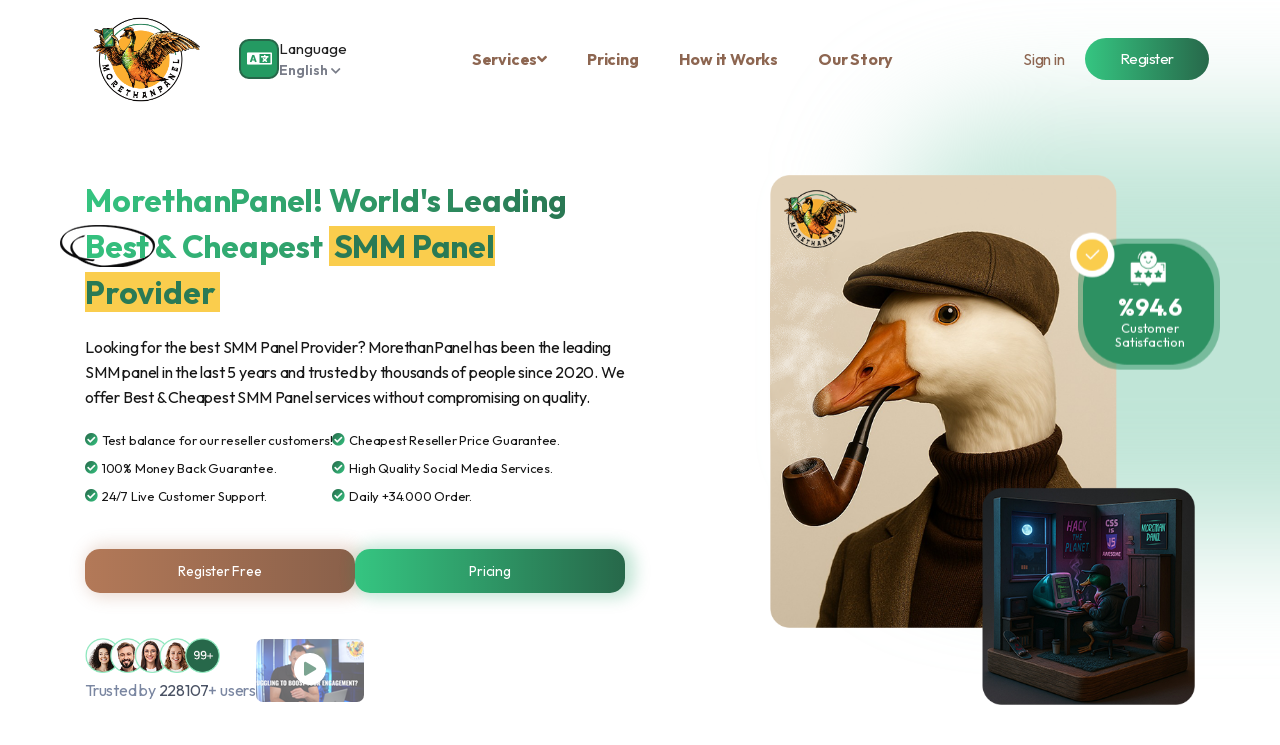

--- FILE ---
content_type: text/html; charset=UTF-8
request_url: https://morethanpanel.com/
body_size: 36051
content:
<!DOCTYPE html>
<html lang="en">
<head>
	<meta charset="utf-8">
	<meta name="viewport" content="width=device-width, initial-scale=1">
	<meta name="robots" content="index, follow, max-image-preview:large, max-snippet:-1, max-video-preview:-1">
	<title>MoreThanPanel - #1 Best & Cheapest SMM PANEL</title>
	<meta name="description" content="Experience the power of the Best Smm Panel with MoreThanPanel. Elevate
your social media strategy with the Cheapest SMM panel in the market! Fast Delivery & 7/24 Support. Register Now.">

  
	<link rel="canonical" href="https://morethanpanel.com/">
	<link rel="shortcut icon" type="image/ico" href="https://storage.perfectcdn.com/966zjr/cg9gdtyihi1w7u1t.ico">

    
  <link rel="alternate" href="https://morethanpanel.com/" hreflang="x-default" />
  <link rel="alternate" href="https://morethanpanel.com/tr/" hreflang="tr-TR" />  
  
<script type="application/ld+json">
{
  "@context": "https://schema.org",
  "@type": "Organization",
  "name": "MoreThanPanel",
  "url": "https://morethanpanel.com",
  "logo": "https://storage.perfectcdn.com/966zjr/z8mlynr5nqx2j49s.png",
  "contactPoint": {
    "@type": "ContactPoint",
    "telephone": "+17076061868",
    "contactType": "customer service"
  },
  "sameAs": [
    "https://tr.pinterest.com/morethanpanelcom",
    "https://www.instagram.com/morethanpanel",
    "https://www.linkedin.com/company/more-than-panel",
   "https://www.youtube.com/@MoreThanPanel",
   "https://g.co/kgs/YctSS1i"
  ]
}
</script>

<script type="application/ld+json">
{
  "@context": "https://schema.org",
  "@type": "AggregateRating",
  "itemReviewed": {
    "@type": "Organization",
    "name": "MoreThanPanel"
  },
  "ratingValue": "4.7",
  "ratingCount": "1053",
  "bestRating": "5"
}
</script>  
  
  
  
	<link rel="canonical" href="https://morethanpanel.com/" /><!-- Google Tag Manager -->
<script>(function(w,d,s,l,i){w[l]=w[l]||[];w[l].push({'gtm.start':
new Date().getTime(),event:'gtm.js'});var f=d.getElementsByTagName(s)[0],
j=d.createElement(s),dl=l!='dataLayer'?'&l='+l:'';j.async=true;j.src=
'https://www.googletagmanager.com/gtm.js?id='+i+dl;f.parentNode.insertBefore(j,f);
})(window,document,'script','dataLayer','GTM-MHFS37XZ');</script>
<!-- End Google Tag Manager -->

<link href="https://storage.perfectcdn.com/libs/jquery/1.12.4/jquery.min.js" rel="preload" as="script">
<link href="https://storage.perfectcdn.com/global/fgks9m94k0nhqmix.js" rel="preload" as="script">
<link href="https://storage.perfectcdn.com/global/8gmoznjnttfyk1mz.js" rel="preload" as="script">
<link href="https://storage.perfectcdn.com/global/w8l498eitwhkze7w.js" rel="preload" as="script">
<link href="https://storage.perfectcdn.com/global/jq8derbjf313z5ai.js" rel="preload" as="script">
<link href="https://accounts.google.com/gsi/client" rel="preload" as="script">
<link href="https://storage.perfectcdn.com/966zjr/ezbmhganbd818j82.js" rel="preload" as="script">
<link href="https://storage.perfectcdn.com/966zjr/n4kypzfm1ifisotb.js" rel="preload" as="script">
  
					<link rel="stylesheet preload" type="text/css" href="https://storage.perfectcdn.com/966zjr/r1itxzyfzo70del0.css" as="style" onload="this.onload=null;this.rel='stylesheet'">
					<link rel="stylesheet preload" type="text/css" href="https://storage.perfectcdn.com/966zjr/bos5br80sae6b3y5.css" as="style" onload="this.onload=null;this.rel='stylesheet'">
					<link rel="stylesheet preload" type="text/css" href="https://storage.perfectcdn.com/libs/bootstrap-datetimepicker/4.17.47/bootstrap-datetimepicker.min.css" as="style" onload="this.onload=null;this.rel='stylesheet'">
					<link rel="stylesheet preload" type="text/css" href="https://storage.perfectcdn.com/css/font-awesome/css/all.min.css" as="style" onload="this.onload=null;this.rel='stylesheet'">
					<link rel="stylesheet preload" type="text/css" href="https://storage.perfectcdn.com/global/w1ak29btsbdhu8s0.css" as="style" onload="this.onload=null;this.rel='stylesheet'">
					<link rel="stylesheet preload" type="text/css" href="https://storage.perfectcdn.com/global/cao32di3zo8u7xgq.css" as="style" onload="this.onload=null;this.rel='stylesheet'">
		
<link rel="stylesheet" href="https://cdnjs.cloudflare.com/ajax/libs/remixicon/4.6.0/remixicon.min.css">
<link rel="stylesheet" type="text/css" href="//cdn.jsdelivr.net/npm/slick-carousel@1.8.1/slick/slick.css"/>
<link rel="stylesheet preload" href="https://cdnjs.cloudflare.com/ajax/libs/Swiper/8.4.7/swiper-bundle.css" as="style" onload="this.onload=null;this.rel='stylesheet'" />
  <link rel="stylesheet preload" href="https://cdnjs.cloudflare.com/ajax/libs/remixicon/4.2.0/remixicon.min.css" as="style" onload="this.onload=null;this.rel='stylesheet'">
<script src="https://cdnjs.cloudflare.com/ajax/libs/highlight.js/11.3.1/highlight.min.js"></script>
<!-- Google tag (gtag.js) -->
<script async src="https://www.googletagmanager.com/gtag/js?id=AW-11359596373"></script>
<script>
  window.dataLayer = window.dataLayer || [];
  function gtag(){dataLayer.push(arguments);}
  gtag('js', new Date());

  gtag('config', 'AW-11359596373');
</script>
</head>

<body id="outside">
<!-- Google Tag Manager (noscript) -->
<noscript><iframe src="https://www.googletagmanager.com/ns.html?id=GTM-MHFS37XZ"
height="0" width="0" style="display:none;visibility:hidden"></iframe></noscript>
<!-- End Google Tag Manager (noscript) -->       
 
      <header class="head-out">
         <div class="hm-wrapper">
            <button class="b-menu-close" onclick="noAuthMenu()" aria-label="Close"><svg width="33" height="33" viewBox="0 0 24 24" xmlns="http://www.w3.org/2000/svg"><rect width="33" height="33" fill="none"/><path d="M7 17L16.8995 7.10051" stroke="#266849" stroke-linecap="round" stroke-width="2" stroke-linejoin="round"/><path d="M7 7.00001L16.8995 16.8995" stroke="#266849" stroke-linecap="round" stroke-width="2" stroke-linejoin="round"/></svg></button>
            <div class="container">
               <div class="row row-btn align-items-center">
                  <div class="col-lg-auto d-none d-lg-block">
                     <div class="d-flex align-items-center">
                        <div class="home-logo">
                           <a href="/"><img src="https://storage.perfectcdn.com/966zjr/mtz5m4g6njhi1apj.png" width="125" alt="morethanpanel.com"></a>
                        </div>
                     </div>
                  </div>
				  				  <div class="col-lg-auto d-none d-md-block">
					<div class="dropdown d-dropdown">
					   <button class="btn dropdown-toggle" type="button" id="changeLangDd" data-toggle="dropdown" aria-expanded="false" title="Language Selector">
						  <div class="icon c-1">
							 <i class="far fa-language"></i>
						  </div>
						  <div class="content">
							 <div class="title">
								Language							 </div>
							 <div class="info">
																										   <span>English</span>
																																										&nbsp;
								<i class="fas fa-chevron-down"></i>
							 </div>
						  </div>
					   </button>
					   <ul class="dropdown-menu" aria-labelledby="changeLangDd" title="Language Selector">
															<li  class="active" >
									<a href="/en" class="dropdown-item">English</a>
								</li>
															<li >
									<a href="/tr" class="dropdown-item">Turkish</a>
								</li>
												   </ul>
					</div>			  
				  </div>
				                    <div class="col text-center">
                     <ul class="header-menu">
                        <li class="hm-item hm-services-item">
                            <a href="javascript:void(0);" class="hm-link">
                              <span>Services</span>
                              <i class="fas fa-angle-down"></i>
                            </a>
                            <ul class="mtp-alt-menu">
                                <li>
                                    <a href="/pricing" class="mtp-alt-menu-first">
                                        <span class="mtp-alt-menu-text">
                                            <i class="fas fa-tasks"></i>
                                            <span>All Services</span>
                                        </span>
										<i class="fas fa-caret-right"></i>
                                    </a>
                                </li>
                                <li>
                                    <p class="mtp-alt-menu-first">
                                        <span class="mtp-alt-menu-text">
                                            <i class="fab fa-instagram"></i>
                                            <span>Instagram Services</span>
                                        </span>
										<i class="fas fa-caret-right"></i>
                                    </p>
                                    <ul class="mtp-alt-menu-second">
                                        <li>
                                            <a href="/buy-instagram-followers">
												<i class="fab fa-instagram"></i>
												<span>Buy Instagram Followers</span>
                                            </a>
                                        </li>
                                        <li>
                                            <a href="/buy-instagram-likes">
												<i class="fab fa-instagram"></i>
												<span>Buy Instagram Likes</span>
                                            </a>
                                        </li>
                                        <li>
                                            <a href="/buy-instagram-comments">
												<i class="fab fa-instagram"></i>
												<span>Buy Instagram Comments</span>
                                            </a>
                                        </li>
                                        <li>
                                            <a href="/buy-instagram-shares">
												<i class="fab fa-instagram"></i>
												<span>Buy Instagram Shares</span>
                                            </a>
                                        </li>
                                        <li>
                                            <a href="/buy-instagram-account">
												<i class="fab fa-instagram"></i>
												<span>Buy Instagram Account</span>
                                            </a>
                                        </li>
									</ul>
								</li>
                                <li>
                                    <p class="mtp-alt-menu-first">
                                        <span class="mtp-alt-menu-text">
                                            <i class="fab fa-facebook"></i>
                                            <span>Facebook Services</span>
                                        </span>
										<i class="fas fa-caret-right"></i>
                                    </p>
                                    <ul class="mtp-alt-menu-second">
                                        <li>
                                            <a href="/buy-facebook-followers">
												<i class="fab fa-facebook"></i>
												<span>Buy Facebook Followers</span>
                                            </a>
                                        </li>
                                        <li>
                                            <a href="/buy-facebook-comments">
												<i class="fab fa-facebook"></i>
												<span>Buy Facebook Comments</span>
                                            </a>
                                        </li>
                                        <li>
                                            <a href="/buy-facebook-likes">
												<i class="fab fa-facebook"></i>
												<span>Buy Facebook Likes</span>
                                            </a>
                                        </li>
                                        <li>
                                            <a href="/buy-facebook-account">
												<i class="fab fa-facebook"></i>
												<span>Buy Facebook Accounts</span>
                                            </a>
                                        </li>
									</ul>
								</li>
                                <li>
                                    <p class="mtp-alt-menu-first">
                                        <span class="mtp-alt-menu-text">
                                            <i class="fab fa-tiktok"></i>
                                            <span>TikTok Services</span>
                                        </span>
										<i class="fas fa-caret-right"></i>
                                    </p>
                                    <ul class="mtp-alt-menu-second">
                                        <li>
                                            <a href="/buy-tiktok-followers">
												<i class="fab fa-tiktok"></i>
												<span>Buy TikTok Followers</span>
                                            </a>
                                        </li>
                                        <li>
                                            <a href="/buy-tiktok-likes">
												<i class="fab fa-tiktok"></i>
												<span>Buy TikTok Likes</span>
                                            </a>
                                        </li>
                                        <li>
                                            <a href="/buy-tiktok-views">
												<i class="fab fa-tiktok"></i>
												<span>Buy TikTok Views</span>
                                            </a>
                                        </li>
                                        <li>
                                            <a href="/buy-tiktok-account">
												<i class="fab fa-tiktok"></i>
												<span>Buy TikTok Accounts</span>
                                            </a>
                                        </li>
									</ul>
								</li>
                                <li>
                                    <p class="mtp-alt-menu-first">
                                        <span class="mtp-alt-menu-text">
                                            <i class="fab fa-youtube"></i>
                                            <span>YouTube Services</span>
                                        </span>
										<i class="fas fa-caret-right"></i>
                                    </p>
                                    <ul class="mtp-alt-menu-second">
                                        <li>
                                            <a href="/buy-youtube-views">
												<i class="fab fa-youtube"></i>
												<span>Buy YouTube Views</span>
                                            </a>
                                        </li>
                                        <li>
                                            <a href="/buy-youtube-likes">
												<i class="fab fa-youtube"></i>
												<span>Buy YouTube Likes</span>
                                            </a>
                                        </li>
                                        <li>
                                            <a href="/buy-youtube-subscribers">
												<i class="fab fa-youtube"></i>
												<span>Buy YouTube Subscribers</span>
                                            </a>
                                        </li>
                                        <li>
                                            <a href="/buy-youtube-comments">
												<i class="fab fa-youtube"></i>
												<span>Buy YouTube Comments</span>
                                            </a>
                                        </li>
                                        <li>
                                            <a href="/buy-youtube-account">
												<i class="fab fa-youtube"></i>
												<span>Buy YouTube Account</span>
                                            </a>
                                        </li>
									</ul>
								</li>
                                <li>
                                    <p class="mtp-alt-menu-first">
                                        <span class="mtp-alt-menu-text">
                                            <i class="fab fa-twitter"></i>
                                            <span>Twitter (X) Services</span>
                                        </span>
										<i class="fas fa-caret-right"></i>
                                    </p>
                                    <ul class="mtp-alt-menu-second">
                                        <li>
                                            <a href="/buy-twitter-followers">
												<i class="fab fa-twitter"></i>
												<span>Buy Twitter Followers</span>
                                            </a>
                                        </li>
                                        <li>
                                            <a href="/buy-twitter-likes">
												<i class="fab fa-twitter"></i>
												<span>Buy Twitter Likes</span>
                                            </a>
                                        </li>
                                        <li>
                                            <a href="/buy-twitter-accounts">
												<i class="fab fa-twitter"></i>
												<span>Buy Twitter Accounts</span>
                                            </a>
                                        </li>
									</ul>
								</li>
                                <li>
                                    <p class="mtp-alt-menu-first">
                                        <span class="mtp-alt-menu-text">
                                            <i class="fab fa-spotify"></i>
                                            <span>Spotify Services</span>
                                        </span>
										<i class="fas fa-caret-right"></i>
                                    </p>
                                    <ul class="mtp-alt-menu-second">
                                        <li>
                                            <a href="/buy-spotify-plays">
												<i class="fab fa-spotify"></i>
												<span>Buy Spotify Plays</span>
                                            </a>
                                        </li>
                                        <li>
                                            <a href="/buy-spotify-monthly-listeners">
												<i class="fab fa-spotify"></i>
												<span>Buy Spotify Listeners</span>
                                            </a>
                                        </li>
                                        <li>
                                            <a href="/buy-spotify-followers">
												<i class="fab fa-spotify"></i>
												<span>Buy Spotify Followers</span>
                                            </a>
                                        </li>
									</ul>
								</li>
                                <li>
                                    <p class="mtp-alt-menu-first">
                                        <span class="mtp-alt-menu-text">
                                            <i class="fab fa-discord"></i>
                                            <span>Discord Services</span>
                                        </span>
										<i class="fas fa-caret-right"></i>
                                    </p>
                                    <ul class="mtp-alt-menu-second">
                                        <li>
                                            <a href="/buy-discord-members">
												<i class="fab fa-discord"></i>
												<span>Buy Discord Members</span>
                                            </a>
                                        </li>
                                        <li>
                                            <a href="/buy-discord-account">
												<i class="fab fa-discord"></i>
												<span>Buy Discord Accounts</span>
                                            </a>
                                        </li>
									</ul>
								</li>
                                <li>
                                    <p class="mtp-alt-menu-first">
                                        <span class="mtp-alt-menu-text">
                                            <i class="fab fa-kickstarter-k"></i>
                                            <span>Kick Services</span>
                                        </span>
										<i class="fas fa-caret-right"></i>
                                    </p>
                                    <ul class="mtp-alt-menu-second">
                                        <li>
                                            <a href="/buy-kick-followers">
												<i class="fab fa-kickstarter-k"></i>
												<span>Buy Kick Followers</span>
                                            </a>
                                        </li>
                                        <li>
                                            <a href="/buy-kick-viewers">
												<i class="fab fa-kickstarter-k"></i>
												<span>Buy Kick Viewers</span>
                                            </a>
                                        </li>
									</ul>
								</li>
                                <li>
                                    <p class="mtp-alt-menu-first">
                                        <span class="mtp-alt-menu-text">
                                            <i class="fab fa-twitch"></i>
                                            <span>Twitch Services</span>
                                        </span>
										<i class="fas fa-caret-right"></i>
                                    </p>
                                    <ul class="mtp-alt-menu-second">
                                        <li>
                                            <a href="/buy-twitch-followers">
												<i class="fab fa-twitch"></i>
												<span>Buy Twitch Followers</span>
                                            </a>
                                        </li>
                                        <li>
                                            <a href="/buy-twitch-viewers">
												<i class="fab fa-twitch"></i>
												<span>Buy Twitch Viewers</span>
                                            </a>
                                        </li>
									</ul>
								</li>
                                <li>
                                    <p class="mtp-alt-menu-first">
                                        <span class="mtp-alt-menu-text">
                                            <i class="fab fa-linkedin"></i>
                                            <span>LinkedIn Services</span>
                                        </span>
										<i class="fas fa-caret-right"></i>
                                    </p>
                                    <ul class="mtp-alt-menu-second">
                                        <li>
                                            <a href="/buy-linkedin-followers">
												<i class="fab fa-linkedin"></i>
												<span>Buy LinkedIn Followers</span>
                                            </a>
                                        </li>
                                        <li>
                                            <a href="/buy-linkedin-likes">
												<i class="fab fa-linkedin"></i>
												<span>Buy LinkedIn Likes</span>
                                            </a>
                                        </li>
									</ul>
								</li>
                                <li>
                                    <p class="mtp-alt-menu-first">
                                        <span class="mtp-alt-menu-text">
                                            <i class="fab fa-quora"></i>
                                            <span>Quora Services</span>
                                        </span>
										<i class="fas fa-caret-right"></i>
                                    </p>
                                    <ul class="mtp-alt-menu-second">
                                        <li>
                                            <a href="/buy-quora-upvotes">
												<i class="fab fa-quora"></i>
												<span>Buy Quora Upvotes</span>
                                            </a>
                                        </li>
                                        <li>
                                            <a href="/">
												<i class="fab fa-quora"></i>
												<span>Buy Quora Accounts</span>
                                            </a>
                                        </li>
                                        <li>
                                            <a href="/buy-quora-followers">
												<i class="fab fa-quora"></i>
												<span>Buy Quora Followers</span>
                                            </a>
                                        </li>
									</ul>
								</li>
                                <li>
                                    <p class="mtp-alt-menu-first">
                                        <span class="mtp-alt-menu-text">
                                            <i class="fab fa-snapchat"></i>
                                            <span>Snapchat Services</span>
                                        </span>
										<i class="fas fa-caret-right"></i>
                                    </p>
                                    <ul class="mtp-alt-menu-second">
                                        <li>
                                            <a href="/">
												<i class="fab fa-snapchat"></i>
												<span>Buy Snapchat Followers</span>
                                            </a>
                                        </li>
                                        <li>
                                            <a href="/">
												<i class="fab fa-snapchat"></i>
												<span>Buy Snapchat Accounts</span>
                                            </a>
                                        </li>
									</ul>
								</li>
                                <li>
                                    <p class="mtp-alt-menu-first">
                                        <span class="mtp-alt-menu-text">
                                            <i class="fab fa-soundcloud"></i>
                                            <span>SoundCloud Services</span>
                                        </span>
										<i class="fas fa-caret-right"></i>
                                    </p>
                                    <ul class="mtp-alt-menu-second">
                                        <li>
                                            <a href="/buy-soundcloud-plays">
												<i class="fab fa-soundcloud"></i>
												<span>Buy SoundCloud Plays</span>
                                            </a>
                                        </li>
                                        <li>
                                            <a href="/buy-soundcloud-followers">
												<i class="fab fa-soundcloud"></i>
												<span>Buy SoundCloud Followers</span>
                                            </a>
                                        </li>
									</ul>
								</li>
                                <li>
                                    <p class="mtp-alt-menu-first">
                                        <span class="mtp-alt-menu-text">
                                            <i class="fab fa-telegram"></i>
                                            <span>Telegram Services</span>
                                        </span>
										<i class="fas fa-caret-right"></i>
                                    </p>
                                    <ul class="mtp-alt-menu-second">
                                        <li>
                                            <a href="/buy-telegram-members">
												<i class="fab fa-telegram"></i>
												<span>Buy Telegram Members</span>
                                            </a>
                                        </li>
									</ul>
								</li>
                                <li>
                                    <p class="mtp-alt-menu-first">
                                        <span class="mtp-alt-menu-text">
                                            <i class="fab fa-vimeo"></i>
                                            <span>Vimeo Services</span>
                                        </span>
										<i class="fas fa-caret-right"></i>
                                    </p>
                                    <ul class="mtp-alt-menu-second">
                                        <li>
                                            <a href="/">
												<i class="fab fa-vimeo"></i>
												<span>Buy Vimeo Followers</span>
                                            </a>
                                        </li>
									</ul>
								</li>
                                <li>
                                    <p class="mtp-alt-menu-first">
                                        <span class="mtp-alt-menu-text">
												<i class="fab fa-discourse"></i>
                                            <span>Onlyfans Services</span>
                                        </span>
										<i class="fas fa-caret-right"></i>
                                    </p>
                                    <ul class="mtp-alt-menu-second">
                                        <li>
                                            <a href="/">
												<i class="fab fa-discourse"></i>
												<span>Buy OnlyFans Subscribers</span>
                                            </a>
                                        </li>
									</ul>
								</li>
							</ul>
                        </li>
						                        <li class="hm-item">
                           <a href="/pricing" class="hm-link active" >Pricing</a>
                        </li>
						                        <li class="hm-item">
                           <a href="/how-it-works" class="hm-link active" >How it Works</a>
                        </li>
						                        <li class="hm-item">
                           <a href="/our-story" class="hm-link active" >Our Story</a>
                        </li>
						                     </ul>
                  </div>
                  <div class="row align-items-center">
                     <div class="col-lg-auto col-12 d-flex align-items-center">
                                               <a href="/signup/#signin" class="login-link btn-100 hlp-no"><span class="text">Sign in</span></a>
                        <a href="/signup/#signin" class="login-link btn-100 hlp"><span class="text">Sign in</span></a>
                                               <a href="/signup" class="header-btn btn-100"><span class="text">Register</span></a>
                     </div>
                  </div>
               </div>
            </div>
         </div>
         <div class="sm-header">
            <div class="container">
               <div class="row align-items-center">
                  <div class="col">
                     <a class="mob-logo" href="/"><img src="https://storage.perfectcdn.com/966zjr/zfqqec2q8c8aaxlm.png" width="83" height="65" alt="morethanpanel.com"></a>
                  </div>
				  				  <div class="col-auto d-block d-md-none">
					<div class="btn-group">
																  <button class="btn btn-outline btn-secondary dropdown-toggle curr-drop" type="button" data-toggle="dropdown" aria-expanded="false">
						<i class="far fa-language"></i>
					  </button>
																											  <ul class="dropdown-menu">
												<li  class="active" ><a class="dropdown-item" href="/">English</a></li>
												<li ><a class="dropdown-item" href="/tr">Turkish</a></li>
							
					  </ul>
					</div>				  
				  </div>
				  				  
                  <div class="col-auto d-flex">
                     <button class="menu-btn" onclick="noAuthMenu()" aria-label="Menu"><svg width="24" height="24" viewBox="0 0 24 24" xmlns="http://www.w3.org/2000/svg" fill="none"><path stroke="#fff" stroke-linecap="round" stroke-linejoin="round" stroke-width="2" d="M4 6H20M4 12H20M4 18H20"></path></svg></button>
                  </div>
               </div>
            </div>
         </div>
      </header>

  
  
  <main>
	<style>.hlp{display:none}.right-block{min-height:356px}.mobile-top-block{min-height:256px}.mobile-top-image{width:303px;height:200px;object-fit:cover}.video-container{width:540px;height:300px;margin:0 auto}.video-container:hover{cursor:pointer}.video-container:hover .play-button{filter:none}.video-container .image-container{position:relative}.video-container .image-container img{vertical-align:middle;width:100%;height:300px;object-fit:cover}.play-button{width:68px;height:48px;position:absolute;transform:translate3d(-50%, -50%, 0);top:50%;left:50%;z-index:1;background-color:transparent;background-image:url('data:image/svg+xml;utf8,<svg xmlns="http://www.w3.org/2000/svg" version="1.1" viewBox="0 0 68 48"><path fill="%23f00" fill-opacity="0.8" d="M66.52,7.74c-0.78-2.93-2.49-5.41-5.42-6.19C55.79,.13,34,0,34,0S12.21,.13,6.9,1.55 C3.97,2.33,2.27,4.81,1.48,7.74C0.06,13.05,0,24,0,24s0.06,10.95,1.48,16.26c0.78,2.93,2.49,5.41,5.42,6.19 C12.21,47.87,34,48,34,48s21.79-0.13,27.1-1.55c2.93-0.78,4.64-3.26,5.42-6.19C67.94,34.95,68,24,68,24S67.94,13.05,66.52,7.74z"></path><path d="M 45,24 27,14 27,34" fill="%23fff"></path></svg>');filter:grayscale(100%);transition:filter 0.1s cubic-bezier(0, 0, 0.2, 1);border:none}@media (max-width: 780px){.video-container{width:100%;height:auto}.teamavatar{width:143px;height:auto}.rate-brand img{height:auto}}</style>
	<section class="home-header">
         <div class="container">
            <div class="header-content">
               <div class="row align-items-center">
                  <div class="col-lg-6 order-lg-1 order-2">
				     <!--<div class="home-rates">
                        <div class="trust">
                           <span>Excellent <strong>4.7</strong> out of 5</span>
                           <div class="stars">
								<i class="fas fa-star"></i>
								<i class="fas fa-star"></i>
								<i class="fas fa-star"></i>
								<i class="fas fa-star"></i>
								<i class="fas fa-star-half-alt"></i>
						   </div>
                           <img src="https://storage.perfectcdn.com/966zjr/xqotz5ybh14tphj1.png" class="tpilot">
                        </div>
					 </div>-->
                     <h1 class="home-title">
                        
													MorethanPanel! World's Leading <br>Best & Cheapest <span class="ht-yellow">SMM Panel Provider</span>
						                       <span class="ht-circle"><img src="https://storage.perfectcdn.com/966zjr/bsrnynpdpoox6i4h.png" alt="circle"></span>                     </h1>
                     <div class="home-title-alt">
					   							<p>Looking for the best SMM Panel Provider? MorethanPanel has been the leading SMM panel in the last 5 years and trusted by thousands of people since 2020. We offer Best & Cheapest SMM Panel services without compromising on quality.</p>
						                     </div>
                     <div class="home-text">
                           <div class="home-text-item">
                              <p class="f-14 d-flex align-items-center">
                                 <i class="navbar-icon fas fa-check-circle mr-1"></i>
                                 Test balance for our reseller customers!                              </p>
                              <p class="f-14 d-flex align-items-center">
                                 <i class="navbar-icon fas fa-check-circle mr-1"></i>
                                 100% Money Back Guarantee.                              </p>
                              <p class="f-14 d-flex align-items-center">
                                 <i class="navbar-icon fas fa-check-circle mr-1"></i> 
                                 24/7 Live Customer Support.                              </p>
                           </div>
                           <div class="home-text-item">
                              <p class="f-14 d-flex align-items-center">
                                 <i class="navbar-icon fas fa-check-circle mr-1"></i> 
                                 Cheapest Reseller Price Guarantee.                              </p>
                              <p class="f-14 d-flex align-items-center">
                                 <i class="navbar-icon fas fa-check-circle mr-1"></i>   
                                High Quality Social Media Services.                              </p>
                              <p class="f-14 d-flex align-items-center">
                                 <i class="navbar-icon fas fa-check-circle mr-1"></i> 
                                 Daily +34.000 Order.                              </p>
                           </div>
                     </div>
                     <div class="head-btn-alt">
                              <a href="/signup" class="btn btn-secondary">
                              <span>Register Free</span>
                              </a>
                              <a href="/pricing" class="btn btn-primary">
                              <span>Pricing</span>
                              </a>
                    	</div>
					 <div class="head-review">
						<div class="hr-users">
							<div class="list">
							  <img src="data:image/svg+xml,%3Csvg%20xmlns='http://www.w3.org/2000/svg'%20viewBox='0%200%20300%20300'%3E%3C/svg%3E" data-src="https://storage.perfectcdn.com/966zjr/pxzwca1rxoihed2q.png" class="lazyload" alt="customer-1">
							</div>
							<span>
																	Trusted by <span class="counts"></span>+ users
															</span>
						</div>
                       		
							<a href="https://www.youtube.com/watch?v=XbfBl8eKHH4" class="hr-video vimeo">
								<img src="data:image/svg+xml,%3Csvg%20xmlns='http://www.w3.org/2000/svg'%20viewBox='0%200%20300%20300'%3E%3C/svg%3E" data-src="https://storage.perfectcdn.com/966zjr/f42tt1h7fw0wrdkl.png" class="hr-thumb lazyload">
                              	<div class="hr-play">
                                  	<i class="fas fa-play"></i>
                                </div>
							</a>
					 </div>
                  </div>
                  <div class="col-lg-6 right-block order-lg-2 order-1">
                     <div class="header-images">
						  <img src="https://storage.perfectcdn.com/966zjr/eghp1lj8h0w8ic46.png" class="img-fluid" alt="Morethanpanel"> 
                       		<img src="https://storage.perfectcdn.com/966zjr/7s1q6mgr9hh9gxt2.gif" class="home-smoke" alt="Smoke">
                       		
                        <div class="hi-badge floating">
						  <div class="hi-text">%94.6 <p>Customer Satisfaction</p></div>
                       </div>
                     </div>
                  </div>
               </div>
            </div>
         </div>
      	<div class="home-glow"></div>
	</section>
		<div class="home-sliders">
			<div class="hh-s1" id="story">
				<div class="story-sliders slider">
					<div class="swiper-wrapper">
						<div class="swiper-slide">
							<span>+34.000 Daily Order</span>
						</div>
						<div class="swiper-slide">
							<span>16.4 Million Completed Order </span>
						</div>
						<div class="swiper-slide">
							<span>5545 Total Services</span>
						</div>
                      <div class="swiper-slide">
							<span>NO DOUBT! World's Fastest Growing Smm Panel</span>
						</div>
						<div class="swiper-slide">
							<span>+200.000 Registered User</span>
						</div>
					</div>
				</div>
			</div>
		</div>
      <section class="h-section header-alt">
         <div class="container">
           <div class="col-12 text-center">
             	<h2>
												<span>Voted as</span> #1 Best & Top Smm Panel!
									</h2>
           </div>
		<div class="row page-alt">
			<!--<div class="col-lg col-6 mb-3 mb-lg-0">
				<div class="rate-item">
					<div class="rate-stars">
						<i class="fas fa-star"></i>
						<i class="fas fa-star"></i>
						<i class="fas fa-star"></i>
						<i class="fas fa-star"></i>
						<i class="fas fa-star"></i>
					</div>
					<div class="rate-brand">
						<a href="https://www.trustpilot.com/review/morethanpanel.com" target="_blank"><img src="data:image/svg+xml,%3Csvg%20xmlns='http://www.w3.org/2000/svg'%20viewBox='0%200%20300%20300'%3E%3C/svg%3E" data-src="https://storage.perfectcdn.com/966zjr/yh8fl77uulaj5e0k.png" class="lazyload" width="200" height="46" alt="Trustpilot Logo"></a>
					</div>
					<div class="rate-brand-text">
						<p><span>4.8</span>/5</p>
						<span>128 Review</span>				
					</div>
				</div>
			</div>-->
			<div class="col-lg col-6 mb-3 mb-lg-0">
				<div class="rate-item">
					<div class="rate-stars">
						<i class="fas fa-star"></i>
						<i class="fas fa-star"></i>
						<i class="fas fa-star"></i>
						<i class="fas fa-star"></i>
						<i class="fas fa-star"></i>
					</div>
					<div class="rate-brand">
					  <a href="https://maps.app.goo.gl/w33WSgBBjxuENYpH8" target="_blank"><img src="data:image/svg+xml,%3Csvg%20xmlns='http://www.w3.org/2000/svg'%20viewBox='0%200%20300%20300'%3E%3C/svg%3E" data-src="https://storage.perfectcdn.com/966zjr/f3jtr993y7afp3q6.png" class="lazyload" width="200" height="46" alt="Google Reviews Icon"></a>
					</div>
					<div class="rate-brand-text">
						<p><span>4.9</span>/5</p>
						<span>149 Review</span>
					</div>
				</div>	
			</div>
			<div class="col-lg col-6 mb-3 mb-lg-0">
				<div class="rate-item">
					<div class="rate-stars">
						<i class="fas fa-star"></i>
						<i class="fas fa-star"></i>
						<i class="fas fa-star"></i>
						<i class="fas fa-star"></i>
						<i class="fas fa-star"></i>
					</div>
					<div class="rate-brand">
						<a href=""><img src="data:image/svg+xml,%3Csvg%20xmlns='http://www.w3.org/2000/svg'%20viewBox='0%200%20300%20300'%3E%3C/svg%3E" data-src="https://storage.perfectcdn.com/966zjr/i7col04mku2n4a1h.png" class="lazyload" width="200" height="46" alt="Product Hunt Logo"></a>
					</div>
					<div class="rate-brand-text">
						<p><span>4.3</span>/5</p>
						<span>202 Review</span>				
					</div>
				</div>	
			</div>
			<div class="col-lg col-6 mb-3 mb-lg-0">
				<div class="rate-item">
					<div class="rate-stars">
						<i class="fas fa-star"></i>
						<i class="fas fa-star"></i>
						<i class="fas fa-star"></i>
						<i class="fas fa-star"></i>
						<i class="fas fa-star"></i>
					</div>
					<div class="rate-brand">
						<a href=""><img src="data:image/svg+xml,%3Csvg%20xmlns='http://www.w3.org/2000/svg'%20viewBox='0%200%20300%20300'%3E%3C/svg%3E" data-src="https://storage.perfectcdn.com/966zjr/ec7s1sne6ewt77lx.png" class="lazyload" width="200" height="46" alt="G2 Logo"></a>
					</div>
					<div class="rate-brand-text">
						<p><span>4.6</span>/5</p>
						<span>344 Review</span>			
					</div>		
				</div>			
			</div>
			<div class="col-lg col-6 mb-3 mb-lg-0">
				<div class="rate-item">
					<div class="rate-stars">
						<i class="fas fa-star"></i>
						<i class="fas fa-star"></i>
						<i class="fas fa-star"></i>
						<i class="fas fa-star"></i>
						<i class="fas fa-star"></i>
					</div>
					<div class="rate-brand">
					  <a href="https://sourceforge.net/software/product/MoreThanPanel" target="_blank"><img src="data:image/svg+xml,%3Csvg%20xmlns='http://www.w3.org/2000/svg'%20viewBox='0%200%20300%20300'%3E%3C/svg%3E" data-src="https://storage.perfectcdn.com/966zjr/w4b1bm9f4s3gzyue.png" class="lazyload" width="200" height="46" alt="Sourceforge Logo"></a>
					</div>
					<div class="rate-brand-text">
						<p><span>4.9</span>/5</p>
						<span>22 Review</span>				
					</div>
				</div>				
			</div>
		</div>
       </div>
      </section>

	<section class="h-section mtp-owner">
         <div class="container">	
			<div class="row align-items-center">
					<div class="col-lg-10 offset-lg-1 col-12 order-2">
						<div class="wm-left">
                            <div class="wm-top">
                              <span>A Message from Our CEO</span>
                              <i class="fas fa-comments-alt"></i>
                            </div>
                          	                            <h2>Welcome to MoreThanPanel!</h2>
                           <strong> <p>HEY THERE, FELLOW SMM WARRIORS</p></strong>
                            <p>We get it!Navigating the SMM panel industry can be frustrating.You’ve probably dealt with:  <span class="deg1">❌ Scammy panels</span>  <span class="deg2">❌ Delayed or incomplete orders</span> ❌ Unresponsive support  <span class="deg1">❌ Wasted time and hard-earned money.</span></p> 

                           <p>Trust us — we know how that feels Because we've been there too. Before run this business, we were long-time users of SMM panels ourselves. We’ve seen the ups and downs.Just like you.</p> 
                           <p><strong>But Guess What?</strong> 
                          <p>🥁Drumroll Please!</p>
                           <p><strong>THAT'S EXACTLY WHY WE BUILT</strong> <span class="primary-color">MoreThanPanel 2.0</span></p>
                          	  <p>💥 A smarter, <u>More Transparent, More Cheaper, More Reliable</u> way to experience SMM services.</p>
                          <p><strong>Here’s What Makes Us Different:</strong></p>
                            
                          <p>✅ Since 2012, we operated under the name bestpanel.com, becoming one of the earliest Facebook & Spotify service providers in the entire SMM industry.<u>We worked as exclusive providers for top panels</u> and resellers.In 2020, we rebranded as MoreThanPanel, and since then:We’ve become the <strong>fastest-growing SMM panel</strong> in the last 5 years.</p>

                          <p><strong>Here's the Truth:</strong>
                          <p>We don’t claim to be the provider of every single service on our platform. In fact, <strong>we directly provide only 21% of our services.</strong> But what makes us powerful is our <strong>deep industry knowledge.</strong>We know <strong>who the best and most stable providers are</strong> — the ones nobody talks about and that you’ll never find on Google.And we resell only the most stable services, adding a <strong>tiny 10% commission</strong>, to keep prices affordable and quality high.</p>
                          <p>🤝 Our success has always been built on 1 thing:<strong>Putting YOU FIRST!</strong></p>
                          <p>That’s why we’re committed to offering you only the Best, Cheapest, and Most Stable Services in the SMM market.</p>
                          <p><strong>💬 Still unsure? That’s totally fine.</strong></p>
                          <p>🎁 We offer<strong> FREE Test Balance</strong> to our new reseller customers.<br/>No tricks, no pressure — just reach out to our Live Support if you're reseller, and we’ll hook you up so you can test everything yourself.</p>
                          <p><strong> Shortly Fellows.</strong><br/>We’re not just another SMM panel. We are More Than Panel 😏</p>
                          <p>Warm regards.</p>
                          	                          <!--<div class="wm-right">
                                  <img src="data:image/svg+xml,%3Csvg%20xmlns='http://www.w3.org/2000/svg'%20viewBox='0%200%20300%20300'%3E%3C/svg%3E" data-src="https://storage.perfectcdn.com/966zjr/5xmd8l10ilqfobsw.png" class="img-fluid lazyload"alt="admin phptp">
                                  <div class="wm-right-sign">
                                      <h4>Efe Onsoy</h4>
                                      <small>Morethanpanel CEO</small>
                                      <img src="data:image/svg+xml,%3Csvg%20xmlns='http://www.w3.org/2000/svg'%20viewBox='0%200%20300%20300'%3E%3C/svg%3E" data-src="https://storage.perfectcdn.com/966zjr/uz4y6g5og7hyt7bf.png" class="lazyload">
                                  </div>
                              </div>-->
                           <div class="head-btn-alt">
                                <a href="/signup" class="btn btn-secondary">
                                <span>Are you Reseller? Get Your Test Balance NOW</span>
                                </a>
                                <a href="/our-story" class="btn btn-primary">
                                <span>Our Story</span>
                                </a>
                           </div>
						</div>
					</div>
			</div>
		 </div>
	</section>
	
	<section class="h-section">
	   <div class="container">
			<div class="box-header pb-2 pb-lg-5">
				<h2>Benefits of Using <br /> Our <span>Cheapest Smm Panel</span> Services</h2>			</div>
		  <div class="row">
			 <div class="col-lg-4">
				<div class="bf-box">
				   <h3>High Quality SMM Panel Services</h3>
				   <p>We provide meticulously crafted, high-quality SMM services for superior results and genuine engagement. Our commitment to excellence ensures effective, lasting social media expansion for your brand. </p>
				   <img src="data:image/svg+xml,%3Csvg%20xmlns='http://www.w3.org/2000/svg'%20viewBox='0%200%20300%20300'%3E%3C/svg%3E" data-src="https://storage.perfectcdn.com/966zjr/a62urr5pt8qh6zb9.png" class="bf-box-1 lazyload">
				</div>
			 </div>
			 <div class="col-lg-4">
				<div class="bf-box">
				   <h3>Real Time Data SMM Panel</h3>
				   <p>Stay empowered with MoreThanPanel's real-time data SMM panel, offering instant updates on services and order statuses. Our transparent system ensures optimal decision-making for your social media strategy. </p>
				   <img src="data:image/svg+xml,%3Csvg%20xmlns='http://www.w3.org/2000/svg'%20viewBox='0%200%20300%20300'%3E%3C/svg%3E" data-src="https://storage.perfectcdn.com/966zjr/zp9zi2313exzi9hr.png" class="bf-box-2 lazyload">
				</div>
			 </div>
			 <div class="col-lg-4">
				<div class="bf-box">
				   <h3>⁠Secure & Safe Smm Panel</h3>
				   <p>Your peace of mind is paramount at MoreThanPanel. Our secure SMM panel is fortified with robust security protocols, protecting your data and accounts for confident social media growth. </p>
				   <img src="data:image/svg+xml,%3Csvg%20xmlns='http://www.w3.org/2000/svg'%20viewBox='0%200%20300%20300'%3E%3C/svg%3E" data-src="https://storage.perfectcdn.com/966zjr/e4pu2gipzhubaspu.png" class="bf-box-3 lazyload">
				</div>
			 </div>
			 <div class="col-lg-4">
				<div class="bf-box">
				   <h3>⁠Real Smm Panel Provider</h3>
				   <p>MoreThanPanel is a genuine SMM panel provider, built on integrity to deliver authentic, impactful social media growth. We are your transparent, reliable partner for safe and effective online success.</p>
				   <img src="data:image/svg+xml,%3Csvg%20xmlns='http://www.w3.org/2000/svg'%20viewBox='0%200%20300%20300'%3E%3C/svg%3E" data-src="https://storage.perfectcdn.com/966zjr/ybicxtwr6s9l2ah5.png" class="bf-box-4 lazyload">
				</div>
			 </div>
			 <div class="col-lg-4">
				<div class="bf-box">
				   <h3>⁠Cheapest Smm Services Price Guarantee</h3>
				   <p>MoreThanPanel offers the industry's cheapest SMM services, starting from an unbeatable $0.01. Our price guarantee ensures premium, cost-effective social media marketing without compromising quality or speed. </p>
				   <img src="data:image/svg+xml,%3Csvg%20xmlns='http://www.w3.org/2000/svg'%20viewBox='0%200%20300%20300'%3E%3C/svg%3E" data-src="https://storage.perfectcdn.com/966zjr/t2t20twlo92hmg3q.png" class="bf-box-5 lazyload">
				</div>
			 </div>
			 <div class="col-lg-4">
				<div class="bf-box">
				   <h3>Easy to Use Smm Panel</h3>
				   <p>MoreThanPanel's intuitive design makes social media growth effortless, ensuring quick order placement and seamless navigation. Our user-friendly platform empowers everyone to boost their online presence with ease.</p>
				   <img src="data:image/svg+xml,%3Csvg%20xmlns='http://www.w3.org/2000/svg'%20viewBox='0%200%20300%20300'%3E%3C/svg%3E" data-src="https://storage.perfectcdn.com/966zjr/kz0aekw9n5kw729k.png" class="bf-box-6 lazyload">
				</div>
			 </div>
			 <div class="col-lg-4">
				<div class="bf-box">
				   <h3>24/7 SMM Panel Support</h3>
				   <p>MoreThanPanel provides dedicated 24/7 SMM panel support, ensuring expert assistance is always available. Our unwavering commitment means your social media growth journey is smooth and uninterrupted.  </p>
				   <img src="data:image/svg+xml,%3Csvg%20xmlns='http://www.w3.org/2000/svg'%20viewBox='0%200%20300%20300'%3E%3C/svg%3E" data-src="https://storage.perfectcdn.com/966zjr/xmpzj8ley45dc7xz.png" class="bf-box-7  lazyload">
				</div>
			 </div>
			 <div class="col-lg-4">
				<div class="bf-box">
				   <h3>Fastest Smm Panel</h3>
				   <p>Experience lightning-fast service delivery with MoreThanPanel, the fastest SMM panel for instant social media boosts. Our automated system processes orders rapidly, some completing in just 0.3 seconds. </p>
				   <img src="data:image/svg+xml,%3Csvg%20xmlns='http://www.w3.org/2000/svg'%20viewBox='0%200%20300%20300'%3E%3C/svg%3E" data-src="https://storage.perfectcdn.com/966zjr/27zlce09kx986dr9.png" class="bf-box-8 lazyload">
				</div>
			 </div>
			 <div class="col-lg-4">
				<div class="bf-box">
				   <h3>Reliable SMM Panel</h3>
				   <p>Count on MoreThanPanel for unwavering reliability, consistently delivering effective results for your social media campaigns. Trusted by thousands, we process millions of orders daily, ensuring your growth journey is always on track.</p>
				   <img src="data:image/svg+xml,%3Csvg%20xmlns='http://www.w3.org/2000/svg'%20viewBox='0%200%20300%20300'%3E%3C/svg%3E" data-src="https://storage.perfectcdn.com/966zjr/8fs1dfl61thxsw7g.png" class="bf-box-9 lazyload">
				</div>
			 </div>
		  </div>
	   </div>
	</section>
	
      <section class="h-section pt-lg-5 pb-5 pb-lg-0">
         <div class="container">
            <div class="row align-items-center">
               <div class="col-lg-12">
					<div class="box-header pb-2 pb-lg-5">
						<h2> Our <span>SMM Panel</span> Pricing & Packages</h2>					</div>
                  <div class="slick-wrapper">
                     <div id="productSlide">
                        <div class="slide-item">
                           <div class="prItem">
                              <div class="prContent flex">
								 <div class="prTop">
									 <div class="prIcon">
										<img src="https://storage.perfectcdn.com/966zjr/brayah1m5niihsmb.png">
									 </div>								 
									 <div class="prPrice">
										$0.22
									 </div>									
								 </div>
                                 <h3 class="title">1.000 INSTAGRAM REAL FOLLOWERS</h3>
                                 <ul>
                                    <li><i class="far fa-check"></i>Guarantee Fast Delivery</li>
                                    <li><i class="far fa-check"></i>Instant Start</li>
                                    <li><i class="far fa-check"></i>365 Day Refill</li>
                                    <li><i class="far fa-check"></i>No Password Required</li>
                                    <li><i class="far fa-check"></i>7/24 Support</li>
                                    <li><i class="far fa-check"></i>Geo: Global</li>
                                 </ul>
                                 <div class="prBottom flex">
                                    <div class="line"></div>
                                    <a class="btn btn-dark btn-100" href="/signup">Buy Now</a>
                                 </div>
                              </div>
                           </div>
                        </div>
                        <div class="slide-item">
                           <div class="prItem">
                              <div class="prContent flex">
								<div class="prTop">
									 <div class="prIcon">
										<img src="https://storage.perfectcdn.com/966zjr/cuipx3qinppdf4jt.png">
									 </div>								 
									 <div class="prPrice">
										$0.06
									 </div>									
								 </div>
                                 <h3 class="title">1.000 INSTAGRAM REAL LIKES</h3>
                                 <ul>
                                    <li><i class="far fa-check"></i>Guarantee Fast Delivery</li>
                                    <li><i class="far fa-check"></i>Instant Start</li>
                                    <li><i class="far fa-check"></i>Never Drop</li>
                                    <li><i class="far fa-check"></i>No Password Required</li>
                                    <li><i class="far fa-check"></i>7/24 Support</li>
                                    <li><i class="far fa-check"></i>Geo: Global</li>
                                 </ul>
                                 <div class="prBottom flex">
                                    <div class="line"></div>
                                    <a class="btn btn-dark btn-100" href="/signup">Buy Now</a>
                                 </div>
                              </div>
                           </div>
                        </div>
                        <div class="slide-item">
                           <div class="prItem">
                              <div class="prContent flex">
								<div class="prTop">
									 <div class="prIcon">
										<img src="https://storage.perfectcdn.com/966zjr/brayah1m5niihsmb.png">
									 </div>								 
									 <div class="prPrice">
										$0.49
									 </div>									
								 </div>
                                 <h3 class="title">1.000 TIKTOK FOLLOWERS</h3>
                                 <ul>
                                    <li><i class="far fa-check"></i>Guarantee Fast Delivery</li>
                                    <li><i class="far fa-check"></i>Instant Start</li>
                                    <li><i class="far fa-check"></i>90 Day Refill</li>
                                    <li><i class="far fa-check"></i>No Password Required</li>
                                    <li><i class="far fa-check"></i>7/24 Support</li>
                                    <li><i class="far fa-check"></i>Geo: Global</li>
                                 </ul>
                                 <div class="prBottom flex">
                                    <div class="line"></div>
                                    <a class="btn btn-dark btn-100" href="/signup">Buy Now</a>
                                 </div>
                              </div>
                           </div>
                        </div>
                        <div class="slide-item">
                           <div class="prItem">
                              <div class="prContent flex">
								<div class="prTop">
									 <div class="prIcon">
										<img src="https://storage.perfectcdn.com/966zjr/cuipx3qinppdf4jt.png">
									 </div>								 
									 <div class="prPrice">
										$1.09
									 </div>									
								 </div>
                                 <h3 class="title">1.000 FACEBOOK PAGE LIKES</h3>
                                 <ul>
                                    <li><i class="far fa-check"></i>Guarantee Fast Delivery</li>
                                    <li><i class="far fa-check"></i>Instant Start</li>
                                    <li><i class="far fa-check"></i>365 Day Refill</li>
                                    <li><i class="far fa-check"></i>No Password Required</li>
                                    <li><i class="far fa-check"></i>7/24 Support</li>
                                    <li><i class="far fa-check"></i>Geo: Global</li>
                                 </ul>
                                 <div class="prBottom flex">
                                    <div class="line"></div>
                                    <a class="btn btn-dark btn-100" href="/signup">Buy Now</a>
                                 </div>
                              </div>
                           </div>
                        </div>
                        <div class="slide-item">
                           <div class="prItem">
                              <div class="prContent flex">
								<div class="prTop">
									 <div class="prIcon">
										<img src="https://storage.perfectcdn.com/966zjr/cuipx3qinppdf4jt.png">
									 </div>								 
									 <div class="prPrice">
										$0.49
									 </div>									
								 </div>							  
                                 <h3 class="title">1.000 YOUTUBE REAL VIEWS</h3>
                                 <ul>
                                    <li><i class="far fa-check"></i>Guarantee Fast Delivery</li>
                                    <li><i class="far fa-check"></i>Instant Start</li>
                                    <li><i class="far fa-check"></i>5.000 Views per Day</li>
                                    <li><i class="far fa-check"></i>No Password Required</li>
                                    <li><i class="far fa-check"></i>7/24 Support</li>
                                    <li><i class="far fa-check"></i>Geo: Global</li>
                                 </ul>
                                 <div class="prBottom flex">
                                    <div class="line"></div>
                                   <a class="btn btn-dark btn-100" href="/signup">Buy Now</a>
                                 </div>
                              </div>
                           </div>
                        </div>
                        <div class="slide-item">
                           <div class="prItem">
                              <div class="prContent flex">
								<div class="prTop">
									 <div class="prIcon">
										<img src="https://storage.perfectcdn.com/966zjr/brayah1m5niihsmb.png">
									 </div>								 
									 <div class="prPrice">
										$0.16
									 </div>									
								 </div>							  
                                 <h3 class="title">1.000 SPOTIFY PREMIUM PLAYS</h3>
                                 <ul>
                                    <li><i class="far fa-check"></i>Guarantee Fast Delivery</li>
                                    <li><i class="far fa-check"></i>True Spotify Streaming</li>
                                    <li><i class="far fa-check"></i>Lifetime Warranty</li>
                                    <li><i class="far fa-check"></i>No Password Required</li>
                                    <li><i class="far fa-check"></i>Never Fall Royalties Eligible!</li>
                                    <li><i class="far fa-check"></i>USA and EU Countries</li>
                                 </ul>
                                 <div class="prBottom flex">
                                    <div class="line"></div>
                                    <a class="btn btn-dark btn-100" href="/signup">Buy Now</a>
                                 </div>
                              </div>
                           </div>
                        </div>
                     </div>
                  </div>
               </div>
            </div>
         </div>
    </section>
	
	<section class="h-section why-more">
         <div class="container">	
			<div class="row align-items-center">
				<div class="col-lg-6 col-12 order-2 order-lg-1">
					<div class="wm-left">
													<h2>Why <span class="uline">MorethanPanel</span> is Recognized as <strong>The Best & Leading SMM Panel</strong> for Social Media Growth since 2020</h2>
                      
                      
							<p>Since 2020, MoreThanPanel has been recognized as one of the most trusted and scalable SMM panels globally. Backed by a team with 10+ years of industry experience, we've built a platform focused on affordable pricing, fast delivery, and long-term customer success.</p>

							<p>We offer over 5,000+ high-quality services across platforms like Instagram, TikTok, YouTube, and X. Thanks to our full API support and optional white-label reseller solutions, MoreThanPanel is the go-to choice for both individual users and SMM business owners.</p>

							<p>With 24/7 live chat, fast-response ticket support, and dedicated VIP assistance via Telegram & WhatsApp, we ensure top-tier service for every client. Our fast order processing and free test credit offer for resellers are also make it easy for users to get started.</p>

							<p>Whether you're scaling your brand or building your own panel, MoreThanPanel offers the tools, prices, and reliability needed to grow in today’s social media landscape.</p>
								<a href="/signup" class="btn btn-primary">GET STARTED NOW</a>
											</div>
				</div>

				<div class="col-lg-6 col-12 order-1 order-lg-2">
					<div class="ww-boxes">
					   <div class="ww-boxes-text">
						  <h3>
						  							Get 10 Free Instagram Followers!
						  						  </h3>
						  <p>Get 10 Free IG Followers Right now. No Payment, Just Growth!</p>
						  <a href="/free-instagram-followers" class="btn btn-secondary"target="_blank">I Want Free Follower Now!</a>
					   </div>
					   <img src="https://storage.perfectcdn.com/966zjr/puciff8ao2bg12bd.png" data-src="https://storage.perfectcdn.com/966zjr/puciff8ao2bg12bd.png" class="img-fluid lazyload">
					</div>
				</div>
				
			</div>
		 </div>
	</section>
	
	<section class="h-section ctm-section">
		<div class="container">
			<div class="row">
				<div class="col-lg-12">
					<div class="box-header pb-2 pb-lg-5">
						<h2> 
						<span>Testimonials</span> From Satisfied Smm Panel Customers						</h2>
					</div>
				
					<div class="swiper-ugc">
						<div class="swiper-wrapper">
						
							<div class="swiper-slide">
								<div class="ugc-item openPopup" data-video-id="Dz01cQli2qs">
									<div class="ugc-img">
										<img src="data:image/svg+xml,%3Csvg%20xmlns='http://www.w3.org/2000/svg'%20viewBox='0%200%20300%20300'%3E%3C/svg%3E" data-src="https://storage.perfectcdn.com/966zjr/bknsj53x3trsr712.jpg" class="lazyload">
									</div>
									<div class="ugc-text">
										Kate
									</div>
									<i class="ri-play-circle-line"></i>
								</div>
							</div>
						
							<div class="swiper-slide">
								<div class="ugc-item openPopup" data-video-id="OmgiJgQIv5A">
									<div class="ugc-img">
										<img src="data:image/svg+xml,%3Csvg%20xmlns='http://www.w3.org/2000/svg'%20viewBox='0%200%20300%20300'%3E%3C/svg%3E" data-src="https://storage.perfectcdn.com/966zjr/qlf280s1iokaa64y.jpg" class="lazyload">
									</div>
									<div class="ugc-text">
										Chad
									</div>
									<i class="ri-play-circle-line"></i>
								</div>
							</div>
						
							<div class="swiper-slide">
								<div class="ugc-item openPopup" data-video-id="7IY8GuF-OWs">
									<div class="ugc-img">
										<img src="data:image/svg+xml,%3Csvg%20xmlns='http://www.w3.org/2000/svg'%20viewBox='0%200%20300%20300'%3E%3C/svg%3E" data-src="https://storage.perfectcdn.com/966zjr/06jxna5876wflxh8.jpg" class="lazyload">
									</div>
									<div class="ugc-text">
										Angelina
									</div>
									<i class="ri-play-circle-line"></i>
								</div>
							</div>
						
							<div class="swiper-slide">
								<div class="ugc-item openPopup" data-video-id="lXdtzgKhCP0">
									<div class="ugc-img">
										<img src="data:image/svg+xml,%3Csvg%20xmlns='http://www.w3.org/2000/svg'%20viewBox='0%200%20300%20300'%3E%3C/svg%3E" data-src="https://storage.perfectcdn.com/966zjr/8dnt5izoi4r9skdi.jpg" class="lazyload">
									</div>
									<div class="ugc-text">
										David
									</div>
									<i class="ri-play-circle-line"></i>
								</div>
							</div>
						
							<div class="swiper-slide">
								<div class="ugc-item openPopup" data-video-id="X-E_tUbod1M">
									<div class="ugc-img">
										<img src="data:image/svg+xml,%3Csvg%20xmlns='http://www.w3.org/2000/svg'%20viewBox='0%200%20300%20300'%3E%3C/svg%3E" data-src="https://storage.perfectcdn.com/966zjr/7kobgd3rmaaim17d.jpg" class="lazyload">
									</div>
									<div class="ugc-text">
										Emma
									</div>
									<i class="ri-play-circle-line"></i>
								</div>
							</div>
							
						</div>
						
						<div class="slider__controls">
							<div class="slider__pagination"></div>
						</div>
					</div>
				</div>
			</div>
		</div>
	</section>
	
	<section class="h-section phone-area">
         <div class="container">
            <div class="row align-items-center">
               <div class="col-lg col-12">
					<img src="data:image/svg+xml,%3Csvg%20xmlns='http://www.w3.org/2000/svg'%20viewBox='0%200%20300%20300'%3E%3C/svg%3E" data-src="https://storage.perfectcdn.com/966zjr/zlw5o6ymxdk7uwx7.png" class="img-fluid lazyload" width="103" height="275" alt="More Than Panel">
			   </div>
			   <div class="col-lg-8 col-12">
					<div class="pa-content">
						<h2>Switch Fast & Relaible Smm Panel Experience With MoreThanPanel</h2>
						<div class="row py-3">
							<div class="col-lg col-12">
								<p><span>✅</span> Free Test Balance For Resellers</p>
							</div>
							<div class="col-lg col-12">
								<p><span>✅</span> Cancel Request Anytime</p>
							</div>
							<div class="col-lg col-12">
								<p><span>✅</span> Getting Start is Easy</p>
							</div>
							<div class="col-lg col-12">
								<p><span>✅</span> 100% Money Back Guarantee</p>
							</div>							
						</div>
						<a href="/signup" class="btn btn-white green">
							<span>Get Started Free</span>
							<i class="fas fa-angle-double-right"></i>
						</a>
					</div>
			   </div>
               <div class="col-lg col-12 d-none d-md-block">
					<img src="data:image/svg+xml,%3Csvg%20xmlns='http://www.w3.org/2000/svg'%20viewBox='0%200%20300%20300'%3E%3C/svg%3E" data-src="https://storage.perfectcdn.com/966zjr/g5936h505n4iuufa.png" class="img-fluid lazyload" width="95" height="275" alt="Get Start">
			   </div>
			</div>
		</div>
	  </section>

	<section class="h-section">
		<div class="container">
			<div class="row align-items-center">
				<div class="col-lg-6">
					<div class="steps-img">
                      <div class="video-container">
                        							<a href="https://www.youtube.com/watch?v=XbfBl8eKHH4" class="lazy-loading-content vimeo">
                        							<img src="data:image/svg+xml,%3Csvg%20xmlns='http://www.w3.org/2000/svg'%20viewBox='0%200%20300%20300'%3E%3C/svg%3E" data-src="https://storage.perfectcdn.com/966zjr/cmojr2jpkxakgsf2.jpg" class="video-thumbnail lazyload" width="540" height="300" style="border-radius:15px" alt="Your Budget Friendly Pathway To Instagram Success">
							<div class="play-button"></div>
						</a>
                        </div>
					</div>
				</div>
				<div class="col-lg-6 p-4">
					<div class="section-badge">
						<div class="label label-badge">
							<span class="label-icon">
								<i class="fal fa-star-half-alt"></i>
							</span>
							<span class="label-text">
								Steps to starting							</span>
						</div>
					</div>
                  <h2>How Does <span>Our Smm Panel</span> Work?</h2>
					<div class="steps-content pt-3">
						  <div class="row align-items-center">
							<div class="col-auto">
							  <div class="s-number">
								1
							  </div>
							</div>
							<div class="col">
							  <span class="s-text">
								Create an Account							  </span>
							</div>
						  </div>
						<p>Sign up quickly to access a wide range of SMM services instantly.
</p>
						  <div class="row align-items-center">
							<div class="col-auto">
							  <div class="s-number">
								2
							  </div>
							</div>
							<div class="col">
							  <span class="s-text">
								Add Funds							  </span>
							</div>
						  </div>
						<p>The next step is to choose a payment method and add funds.</p>
						  <div class="row align-items-center">
							<div class="col-auto">
							  <div class="s-number">
								3
							  </div>
							</div>
							<div class="col">
							  <span class="s-text">
								Create Order							  </span>
							</div>
						  </div>
						<p>Easily place your order by selecting a service, entering your link, and choosing the quantity you need. Our system will process it instantly and begin delivering results in real time.</p>
						  <div class="row align-items-center">
							<div class="col-auto">
							  <div class="s-number">
								4
							  </div>
							</div>
							<div class="col">
							  <span class="s-text">
								Enjoy Great Results							  </span>
							</div>
						  </div>
						<p>Watch your engagement grow with fast, reliable, and high-quality services. Sit back and enjoy the results you deserve.</p>						
					</div>
					  <div class="row mt-5">
						<div class="col-auto">
							<a href="/pricing" class="btn btn-secondary">Pricing 💵</a>
						</div>
						<div class="col">
							<a href="/signup" class="btn btn-primary">Register 👆</a>
						</div>
					  </div>
				</div>
			</div>
		</div>
	</section>
	
<section class="h-section">
	<div class="container">
		<div class="row">
			<div class="col-lg-12">
				<div class="box-header">
				   <h2><span>Global Reach:</span> SMM Panel Services for Every Region</h2>				</div>	
				<p class="text-center" style="max-width:700px;color:#202020;margin:auto">Empower your brand globally with our SMM panel solutions tailored for every region. From India to the USA, reach audiences with seamless social media management.</p>
			</div>
			
			
			<div class="col-lg-10 offset-lg-1">
				<div class="country-boxes">
					<div class="country-item">
						<div class="country-flag">
							<img src="https://storage.perfectcdn.com/966zjr/431yrnc39kclkroc.png" alt="UK flag">
						</div>
						<div class="country-text">
							<h3>SMM Panel UK</h3>
							<span>Enhance your digital footprint in the United Kingdom.</span>
						</div>
					</div>
					<div class="country-item">
						<div class="country-flag">
							<img src="https://storage.perfectcdn.com/966zjr/rxrdfizmm71bjhnd.png" alt="Germany flag">
						</div>
						<div class="country-text">
							<h3>SMM Panel Germany</h3>
							<span>Manage your social presence in Europe’s powerhouse economy with our smm services.</span>
						</div>
					</div>
					<div class="country-item">
						<div class="country-flag">
							<img src="https://storage.perfectcdn.com/966zjr/mn144n2xsk9h46wq.png" alt="Canada flag">
						</div>
						<div class="country-text">
							<h3>SMM Panel Canada</h3>
							<span>Strengthen your online engagement in Canada.</span>
						</div>
					</div>
					<div class="country-item">
						<div class="country-flag">
							<img src="https://storage.perfectcdn.com/966zjr/otky8mgy9iefx5rn.png" alt="Turkey flag">
						</div>
						<div class="country-text">
							<h3>SMM Panel Turkey</h3>
							<span>Grow your audience with powerful Turkey targeted SMM solutions.</span>
						</div>
					</div>
					<div class="country-item">
						<div class="country-flag">
							<img src="https://storage.perfectcdn.com/966zjr/wzxhkbigf4d11m4k.png" alt="USA flag">
						</div>
						<div class="country-text">
							<h3>SMM Panel USA</h3>
							<span>Drive engagement in the largest advertising market worldwide.</span>
						</div>
					</div>
					<div class="country-item">
						<div class="country-flag">
							<img src="https://storage.perfectcdn.com/966zjr/z1ybdbxd5e0fw29y.png" alt="India flag">
						</div>
						<div class="country-text">
							<h3>SMM Panel India</h3>
							<span>Boost your brand in the world’s biggest social media market.</span>
						</div>
					</div>
					<div class="country-item">
						<div class="country-flag">
							<img src="https://storage.perfectcdn.com/966zjr/xu4woczaxnbxfcsx.png" alt="Brazil flag">
						</div>
						<div class="country-text">
							<h3>SMM Panel Brazil</h3>
							<span>Connect with vibrant audiences across Brazil.</span>
						</div>
					</div>
					<div class="country-item">
						<div class="country-flag">
							<img src="https://storage.perfectcdn.com/966zjr/9uk1mrogufftqb0h.png" alt="Indonesia flag">
						</div>
						<div class="country-text">
							<h3>SMM Panel Indonesia</h3>
							<span>Reach Southeast Asia’s most active social media users.</span>
						</div>
					</div>
					<div class="country-item">
						<div class="country-flag">
							<img src="https://storage.perfectcdn.com/966zjr/o9oja3ajr8b3rcih.png" alt="Pakistan flag">
						</div>
						<div class="country-text">
							<h3>SMM Panel Pakistan</h3>
							<span>Accelerate your growth in Pakistan’s rising digital space.</span>
						</div>
					</div>
					<div class="country-item">
						<div class="country-flag">
							<img src="https://storage.perfectcdn.com/966zjr/gpyjs0uwukuuosqs.png" alt="Bangladesh flag">
						</div>
						<div class="country-text">
							<h3>SMM Panel Bangladesh</h3>
							<span>Maximize your reach in Bangladesh’s fast-growing market.</span>
						</div>
					</div>
				</div>
			</div>
			
		</div>
	</div>
</section>
      
<section class="bf-8">
   <div class="container">
      <div class="row">
         <div class="col-lg-12">
            <div class="bf-header">
			   <h2>MoreThanPanel vs Other Smm Panels Comprasion <br><span>What Makes Us #1 Biggest Smm Panel in 2025 </span></h2>            </div>
            <div class="feat-table">
               <div class="feat-first">
                  <small>Features</small>
                  <ul>
                     <li>Service Quality</li>
                     <li>Customer Support</li>
                     <li>User Interface</li>
                     <li>Service Customization</li>
                     <li>Order Tracking</li>
                     <li>Payment Security</li>
                     <li>Global Reach</li>
                     <li>User Satisfaction</li>
                  </ul>
               </div>
               <div class="feat-wrapper">
                  <div class="feat-item feat-other">
                     <div class="feat-item-head">
                        <small>Other Sites</small>
                        <span>Success Rate %44.69</span>
                        <p>Generic Packages, No Personalization</p>
                     </div>
                     <div class="feat-list">
                        <div><i class="fas fa-times-circle mr-2"></i><span>Inconsistent quality, often fake or bots</span></div>
                        <div><i class="fas fa-times-circle mr-2"></i><span>Limited support, delayed responses</span></div>
                        <div><i class="fas fa-times-circle mr-2"></i><span>Cluttered interface, confusing navigation</span></div>
                        <div><i class="fas fa-times-circle mr-2"></i><span>Limited customization, fixed packages</span></div>
                        <div><i class="fas fa-times-circle mr-2"></i><span>Lack of transparency, unclear tracking</span></div>
                        <div><i class="fas fa-times-circle mr-2"></i><span>Concerns about payment safety and privacy</span></div>
                        <div><i class="fas fa-times-circle mr-2"></i><span>Limited availability in specific regions</span></div>
                        <div><i class="fas fa-times-circle mr-2"></i><span>Mixed reviews, dissatisfaction common</span></div>
                     </div>
                  </div>
                  <div class="feat-item feat-our">
                     <div class="feat-item-head">
                        <small>Morethanpanel</small>
                        <span>Success Rate %96.55</span>
                        <p>Exclusive Services & Country-Targeted Options</p>
                     </div>
                     <div class="feat-list">
                        <div><i class="fas fa-check-circle mr-2"></i><span>High-quality services, real engagement</span></div>
                        <div><i class="fas fa-check-circle mr-2"></i><span>24/7 responsive support</span></div>
                        <div><i class="fas fa-check-circle mr-2"></i><span>Intuitive and user-friendly platform</span></div>
                        <div><i class="fas fa-check-circle mr-2"></i><span>Flexible options, tailored to your needs</span></div>
                        <div><i class="fas fa-check-circle mr-2"></i><span>Real-time progress updates</span></div>
                        <div><i class="fas fa-check-circle mr-2"></i><span>Secure transactions and data protection</span></div>
                        <div><i class="fas fa-check-circle mr-2"></i><span>Presence in multiple countries</span></div>
                        <div><i class="fas fa-check-circle mr-2"></i><span>High customer satisfaction rates</span></div>
                     </div>
                  </div>
               </div>
            </div>
         </div>
      </div>
   </div>
</section>
      
	<section class="h-section">
        <div class="container">
				<div class="row">
					<div class="col-lg-12 mb-3">
						<div class="box-header">
													<h2>Wide Range of <span>Social Media Services</span> We Offer</h2>
												</div>
						<p class="text-center" style="max-width:700px;color:#202020;margin:auto">Buy followers, likes, views, and more across all major platforms.</p>
					</div>
				</div>
				
				<div class="services-faq">
				   <div class="faq-item">
					  <div class="faq-head">
							<div class="faq-icon">
							   <div class="faq-icon fi-instagram">
								  <i class="fab fa-instagram"></i>
							   </div>
							</div>
							<div class="faq-title">
							   <h3>Instagram Growth Services</h3>
							</div>
							<div class="faq-arrow">
							   <i class="fas fa-caret-down"></i>
							</div>
					  </div>
					  <div class="faq-content" style="display: none;">
							<div class="faq-drop">
								<h4><a href="/buy-instagram-followers">Buy Instagram Followers</a></h4>
								<h4><a href="/buy-instagram-likes">Buy Instagram Likes</a></h4>
								<h4><a href="/buy-instagram-comments">Buy Instagram Comments</a></h4>
								<h4><a href="/buy-instagram-shares">Buy Instagram Shares</a></h4>
								<h4><a href="/buy-instagram-account">Buy Instagram Account</a></h4>
							</div>
					  </div>
				   </div>
				   <div class="faq-item">
					  <div class="faq-head">
							<div class="faq-icon">
							   <div class="faq-icon fi-facebook">
								  <i class="fab fa-facebook-f"></i>
							   </div>
							</div>
							<div class="faq-title">
							   <h3>Facebook Growth Services</h3>
							</div>
							<div class="faq-arrow">
							   <i class="fas fa-caret-down"></i>
							</div>
					  </div>
					  <div class="faq-content" style="display: none;">
							<div class="faq-drop">
								<h4><a href="/buy-facebook-followers">Buy Facebook Followers</a></h4>
								<h4><a href="/buy-facebook-comments">Buy Facebook Comments</a></h4>
								<h4><a href="/buy-facebook-likes">Buy Facebook Likes</a></h4>
								<h4><a href="/buy-facebook-account">Buy Facebook Accounts</a></h4>
							</div>
					  </div>
				   </div>
				   <div class="faq-item">
					  <div class="faq-head">
							<div class="faq-icon">
							   <div class="faq-icon fi-tiktok">
								  <i class="fab fa-tiktok"></i>
							   </div>
							</div>
							<div class="faq-title">
							   <h3>TikTok Growth Services</h3>
							</div>
							<div class="faq-arrow">
							   <i class="fas fa-caret-down"></i>
							</div>
					  </div>
					  <div class="faq-content" style="display: none;">
							<div class="faq-drop">
								<h4><a href="/buy-tiktok-followers">Buy TikTok Followers</a></h4>
								<h4><a href="/buy-tiktok-likes">Buy TikTok Likes</a></h4>
								<h4><a href="/buy-tiktok-views">Buy TikTok Views</a></h4>
								<h4><a href="/buy-tiktok-account">Buy TikTok Accounts</a></h4>
							</div>
					  </div>
				   </div>
				   <div class="faq-item">
					  <div class="faq-head">
							<div class="faq-icon">
							   <div class="faq-icon fi-youtube">
								  <i class="fab fa-youtube"></i>
							   </div>
							</div>
							<div class="faq-title">
							   <h3>YouTube Growth Services</h3>
							</div>
							<div class="faq-arrow">
							   <i class="fas fa-caret-down"></i>
							</div>
					  </div>
					  <div class="faq-content" style="display: none;">
							<div class="faq-drop">
								<h4><a href="/buy-youtube-views">Buy YouTube Views</a></h4>
								<h4><a href="/buy-youtube-likes">Buy YouTube Likes</a></h4>
								<h4><a href="/buy-youtube-subscribers">Buy YouTube Subscribers</a></h4>
								<h4><a href="/buy-youtube-comments">Buy YouTube Comments</a></h4>
								<h4><a href="/buy-youtube-account">Buy YouTube Account</a></h4>
							</div>
					  </div>
				   </div>
				   <div class="faq-item">
					  <div class="faq-head">
							<div class="faq-icon">
							   <div class="faq-icon fi-twitter">
								  <img src="https://storage.perfectcdn.com/966zjr/s3bh4x53269rnx1g.png" style="width:13px">
							   </div>
							</div>
							<div class="faq-title">
							   <h3>Twitter(X) Growth Services</h3>
							</div>
							<div class="faq-arrow">
							   <i class="fas fa-caret-down"></i>
							</div>
					  </div>
					  <div class="faq-content" style="display: none;">
							<div class="faq-drop">
								<h4><a href="/buy-twitter-followers">Buy Twitter (X) Followers</a></h4>
								<h4><a href="/buy-twitter-likes">Buy Twitter (X) Likes</a></h4>
								<h4><a href="/buy-twitter-accounts">Buy Twitter (X) Accounts</a></h4>
							</div>
					  </div>
				   </div>
				   <div class="faq-item">
					  <div class="faq-head">
							<div class="faq-icon">
							   <div class="faq-icon fi-spotify">
								  <i class="fab fa-spotify"></i>
							   </div>
							</div>
							<div class="faq-title">
							   <h3>Spotify Growth Services</h3>
							</div>
							<div class="faq-arrow">
							   <i class="fas fa-caret-down"></i>
							</div>
					  </div>
					  <div class="faq-content" style="display: none;">
							<div class="faq-drop">
								<h4><a href="/buy-spotify-plays">Buy Spotify Plays</a></h4>
								<h4><a href="/buy-spotify-monthly-listeners">Buy Spotify Listeners</a></h4>
								<h4><a href="/buy-spotify-followers">Buy Spotify Followers</a></h4>
							</div>
					  </div>
				   </div>
				   <div class="faq-item">
					  <div class="faq-head">
							<div class="faq-icon">
							   <div class="faq-icon fi-discord">
								  <i class="fab fa-discord"></i>
							   </div>
							</div>
							<div class="faq-title">
							   <h3>Discord Growth Services</h3>
							</div>
							<div class="faq-arrow">
							   <i class="fas fa-caret-down"></i>
							</div>
					  </div>
					  <div class="faq-content" style="display: none;">
							<div class="faq-drop">
								<h4><a href="/buy-discord-members">Buy Discord Members</a></h4>
								<h4><a href="/buy-discord-account">Buy Discord Accounts</a></h4>
							</div>
					  </div>
				   </div>
				   <div class="faq-item">
					  <div class="faq-head">
							<div class="faq-icon">
							   <div class="faq-icon fi-kick">
								  <i class="fab fa-kickstarter-k"></i>
							   </div>
							</div>
							<div class="faq-title">
							   <h3>Kick Growth Services</h3>
							</div>
							<div class="faq-arrow">
							   <i class="fas fa-caret-down"></i>
							</div>
					  </div>
					  <div class="faq-content" style="display: none;">
							<div class="faq-drop">
								<h4><a href="/buy-kick-followers">Buy Kick Followers</a></h4>
								<h4><a href="/buy-kick-viewers">Buy Kick Viewers</a></h4>
							</div>
					  </div>
				   </div>
				   <div class="faq-item">
					  <div class="faq-head">
							<div class="faq-icon">
							   <div class="faq-icon fi-twitch">
								  <i class="fab fa-twitch"></i>
							   </div>
							</div>
							<div class="faq-title">
							   <h3>Twitch Growth Services</h3>
							</div>
							<div class="faq-arrow">
							   <i class="fas fa-caret-down"></i>
							</div>
					  </div>
					  <div class="faq-content" style="display: none;">
							<div class="faq-drop">
								<h4><a href="/buy-twitch-followers">Buy Twitch Followers</a></h4>
								<h4><a href="/buy-twitch-viewers">Buy Twitch Viewers</a></h4>
							</div>
					  </div>
				   </div>
				   <div class="faq-item">
					  <div class="faq-head">
							<div class="faq-icon">
							   <div class="faq-icon fi-linkedin">
								  <i class="fab fa-linkedin-in"></i>
							   </div>
							</div>
							<div class="faq-title">
							   <h3>LinkedIn Growth Services</h3>
							</div>
							<div class="faq-arrow">
							   <i class="fas fa-caret-down"></i>
							</div>
					  </div>
					  <div class="faq-content" style="display: none;">
							<div class="faq-drop">
								<h4><a href="/buy-linkedin-followers">Buy LinkedIn Followers</a></h4>
								<h4><a href="/buy-linkedin-likes">Buy LinkedIn Likes</a></h4>
							</div>
					  </div>
				   </div>
				   <div class="faq-item">
					  <div class="faq-head">
							<div class="faq-icon">
							   <div class="faq-icon fi-quora">
								  <i class="fab fa-quora"></i>
							   </div>
							</div>
							<div class="faq-title">
							   <h3>Quora Growth Services</h3>
							</div>
							<div class="faq-arrow">
							   <i class="fas fa-caret-down"></i>
							</div>
					  </div>
					  <div class="faq-content" style="display: none;">
							<div class="faq-drop">
								<h4><a href="/buy-quora-upvotes">Buy Quora Upvotes</a></h4>
								<h4><a href="/">Buy Quora Accounts</a></h4>
								<h4><a href="/buy-quora-followers">Buy Quora Followers</a></h4>
							</div>
					  </div>
				   </div>
				   <div class="faq-item">
					  <div class="faq-head">
							<div class="faq-icon">
							   <div class="faq-icon fi-snapchat">
								  <i class="fab fa-snapchat-ghost"></i>
							   </div>
							</div>
							<div class="faq-title">
							   <h3>Snapchat Growth Services</h3>
							</div>
							<div class="faq-arrow">
							   <i class="fas fa-caret-down"></i>
							</div>
					  </div>
					  <div class="faq-content" style="display: none;">
							<div class="faq-drop">
								<h4><a href="/">Buy Snapchat Followers</a></h4>
								<h4><a href="/">Buy Snapchat Accounts</a></h4>
							</div>
					  </div>
				   </div>
				   <div class="faq-item">
					  <div class="faq-head">
							<div class="faq-icon">
							   <div class="faq-icon fi-soundcloud">
								  <i class="fab fa-soundcloud"></i>
							   </div>
							</div>
							<div class="faq-title">
							   <h3>SoundCloud Growth Services</h3>
							</div>
							<div class="faq-arrow">
							   <i class="fas fa-caret-down"></i>
							</div>
					  </div>
					  <div class="faq-content" style="display: none;">
							<div class="faq-drop">
								<h4><a href="/buy-soundcloud-plays">Buy SoundCloud Plays</a></h4>
								<h4><a href="/buy-soundcloud-followers">Buy SoundCloud Followers</a></h4>
							</div>
					  </div>
				   </div>
				   <div class="faq-item">
					  <div class="faq-head">
							<div class="faq-icon">
							   <div class="faq-icon fi-telegram">
								  <i class="fab fa-telegram-plane"></i>
							   </div>
							</div>
							<div class="faq-title">
							   <h3>Telegram Growth Services</h3>
							</div>
							<div class="faq-arrow">
							   <i class="fas fa-caret-down"></i>
							</div>
					  </div>
					  <div class="faq-content" style="display: none;">
							<div class="faq-drop">
								<h4><a href="/buy-telegram-members">Buy Telegram Members</a></h4>
							</div>
					  </div>
				   </div>
				   <div class="faq-item">
					  <div class="faq-head">
							<div class="faq-icon">
							   <div class="faq-icon fi-vimeo">
								  <i class="fab fa-vimeo"></i>
							   </div>
							</div>
							<div class="faq-title">
							   <h3>Vimeo Growth Services</h3>
							</div>
							<div class="faq-arrow">
							   <i class="fas fa-caret-down"></i>
							</div>
					  </div>
					  <div class="faq-content" style="display: none;">
							<div class="faq-drop">
								<h4><a href="/">Buy Vimeo Followers</a></h4>
							</div>
					  </div>
				   </div>
				   <div class="faq-item">
					  <div class="faq-head">
							<div class="faq-icon">
							   <div class="faq-icon fi-onlyfans">
								  <i class="fab fa-discourse"></i>
							   </div>
							</div>
							<div class="faq-title">
							   <h3>OnlyFans Growth Services</h3>
							</div>
							<div class="faq-arrow">
							   <i class="fas fa-caret-down"></i>
							</div>
					  </div>
					  <div class="faq-content" style="display: none;">
							<div class="faq-drop">
								<h4><a href="/">Buy OnlyFans Subscribers</a></h4>
							</div>
					  </div>
				   </div>
			</div>
        </div>
    </section>
      
      <section class="h-section">
         <div class="container">
            <div class="row">
				<div class="col-lg-12 mb-3 mt-5">
					<div class="box-header sm-box">
											<h2>Explore Our Comprehensive <span>SMM Panel Services</span></h2>
										</div>
				</div>		

				<div class="col-lg-6">
				   <div class="ww-faq">
				   
					  <div class="faq-item">
						 <div class="faq-head">
							<div class="row">
							   <div class="col-auto">
									<div class="faq-icon">
										<i class="fab fa-instagram"></i>
									</div>
							   </div>
							   <div class="col">
								  <h3>Instagram SMM Panel</h3>                             
							   </div>
							   <div class="col-auto align-self-center right-p">
								  <i class="fas fa-plus"></i>
								  <i class="fas fa-minus"></i>
							   </div>
							</div>
						 </div>
						 <div class="faq-content" style="display: none;">
													MoreThanPanel is the cheapest and best SMM panel for Instagram, very effective in rendering the best <a href="https://morethanpanel.com/instagram-smm-panel">Instagram Smm Panel</a> services that grow followers, likes, and views. Being the cheapest SMM panel insinuates that you should not have to spend a lot of money growing the presence of your account on Instagram. Be it an influencer or a business running, this cheap SMM panel will meet your expectations for super-fast growth. Resellers can also benefit from our SMM reseller panel options.      
						                
						 </div>
					  </div>
					  

					  <div class="faq-item">
						 <div class="faq-head">
							<div class="row">
							   <div class="col-auto">
									<div class="faq-icon">
										<i class="fab fa-twitter"></i>
									</div>
							   </div>
							   <div class="col">
								  <h3>Twitter SMM Panel</h3>                             
							   </div>
							   <div class="col-auto align-self-center right-p">
								  <i class="fas fa-plus"></i>
								  <i class="fas fa-minus"></i>
							   </div>
							</div>
						 </div>
						 <div class="faq-content" style="display: none;">
													For those looking to grow their Twitter audience, MoreThanPanel provides reliable <a href="https://morethanpanel.com/twitter-smm-panel">Twitter Smm Panel</a> services at competitive rates. We are the best SMM panel for Twitter, and our website can help to increase followers, retweets, and engagements instantly. Our platform is the cheapest SMM panel, so you don't have to over-invest in it. Resellers can utilize this SMM reseller panel for profit while ensuring customer satisfaction 
						                       
						 </div>
					  </div>
					  

					  <div class="faq-item">
						 <div class="faq-head">
							<div class="row">
							   <div class="col-auto">
									<div class="faq-icon">
										<i class="fab fa-spotify"></i>
									</div>
							   </div>
							   <div class="col">
								  <h3>Spotify SMM Panel</h3>                             
							   </div>
							   <div class="col-auto align-self-center right-p">
								  <i class="fas fa-plus"></i>
								  <i class="fas fa-minus"></i>
							   </div>
							</div>
						 </div>
						 <div class="faq-content" style="display: none;">
															Our <a href="https://morethanpanel.com/spotify-smm-panel">Spotify Smm Panel</a> provider offers you targeted SMM services that will help you grow your streams, followers, and playlist placements. This is the cheapest SMM panel to build visibility within the competitive music industry. Whether you're an artist or a marketer, this cheap SMM panel allows you to build credibility, and resellers can profit by using our SMM reseller panel options.
													 </div>
					  </div>


					  <div class="faq-item">
						 <div class="faq-head">
							<div class="row">
							   <div class="col-auto">
									<div class="faq-icon">
										<i class="fab fa-soundcloud"></i>
									</div>
							   </div>
							   <div class="col">
								  <h3>SoundCloud SMM Panel</h3>                             
							   </div>
							   <div class="col-auto align-self-center right-p">
								  <i class="fas fa-plus"></i>
								  <i class="fas fa-minus"></i>
							   </div>
							</div>
						 </div>
						 <div class="faq-content" style="display: none;">
														MoreThanPanel’s SMM panel provider services extend to SoundCloud, offering affordable <a href="https://morethanpanel.com/soundcloud-smm-panel">Soundcloud Smm Panel</a> solutions for musicians aiming to increase plays, followers, and likes. It’s the cheapest SMM panel, delivering powerful results at low costs. Resellers can take advantage of the SMM reseller panel to offer SoundCloud growth services to their own clients, boosting engagement effectively.
												 </div>
					  </div>


					  <div class="faq-item">
						 <div class="faq-head">
							<div class="row">
							   <div class="col-auto">
									<div class="faq-icon">
										<i class="fab fa-facebook-f"></i>
									</div>
							   </div>
							   <div class="col">
								  <h3>Facebook SMM Panel</h3>                            
							   </div>
							   <div class="col-auto align-self-center right-p">
								  <i class="fas fa-plus"></i>
								  <i class="fas fa-minus"></i>
							   </div>
							</div>
						 </div>
						 <div class="faq-content" style="display: none;">
													MoreThanPanel allows for increasing the engagement of your profile with the best SMM panel for Facebook. Take the best solution using high-quality <a href="https://morethanpanel.com/facebook-smm-panel">Facebook Smm Panel</a> services to get more followers, likes, and shares for your profile at cheap rates. This cheapest SMM panel supports businesses in their attempt to increase brand presence, whereas our SMM reseller panel provides excellent solutions for agencies that require scalable services.   
						                     
						 </div>
					  </div>					  
					  
				   </div>
				</div>				

				<div class="col-lg-6">
				   <div class="ww-faq">
				   
					  <div class="faq-item">
						 <div class="faq-head">
							<div class="row">
							   <div class="col-auto">
									<div class="faq-icon">
										<i class="fab fa-youtube"></i>
									</div>
							   </div>
							   <div class="col">
								  <h3>YouTube SMM Panel</h3>                             
							   </div>
							   <div class="col-auto align-self-center right-p">
								  <i class="fas fa-plus"></i>
								  <i class="fas fa-minus"></i>
							   </div>
							</div>
						 </div>
						 <div class="faq-content" style="display: none;">
															MoreThanPanel is the best SMM panel for YouTube, providing affordable solutions to grow views, subscribers, and engagement. Our <a href="https://morethanpanel.com/youtube-smm-panel">Youtube Smm Panel</a> services are designed to help channels increase visibility and credibility. Being the cheapest SMM panel, YouTubers get to promote their channels at very cheap rates, while resellers use our SMM reseller panel to provide YouTube services for their clients.        
							              
						 </div>
					  </div>
					  

					  <div class="faq-item">
						 <div class="faq-head">
							<div class="row">
							   <div class="col-auto">
									<div class="faq-icon">
										<i class="fab fa-tiktok"></i>
									</div>
							   </div>
							   <div class="col">
								  <h3>TikTok SMM Panel</h3>                             
							   </div>
							   <div class="col-auto align-self-center right-p">
								  <i class="fas fa-plus"></i>
								  <i class="fas fa-minus"></i>
							   </div>
							</div>
						 </div>
						 <div class="faq-content" style="display: none;">
															MoreThanPanel is the best SMM panel for TikTok in developing views, and increasing followers, and likes. Since we provide the cheapest <a href="https://morethanpanel.com/tiktok-smm-panel">Tiktok Smm Panel</a> solutions, it becomes easier for an influencer or a brand to get their accounts growing in the right direction with top-tier SMM services. For resellers, our SMM reseller panel provides an opportunity to offer TikTok growth services to clients with ease and profitability.
													 </div>
					  </div>
					  

					  <div class="faq-item">
						 <div class="faq-head">
							<div class="row">
							   <div class="col-auto">
									<div class="faq-icon">
										<i class="fab fa-telegram-plane"></i>
									</div>
							   </div>
							   <div class="col">
								  <h3>Telegram SMM Panel</h3>                             
							   </div>
							   <div class="col-auto align-self-center right-p">
								  <i class="fas fa-plus"></i>
								  <i class="fas fa-minus"></i>
							   </div>
							</div>
						 </div>
						 <div class="faq-content" style="display: none;">
													MoreThanPanel’s SMM panel provider offers affordable <a href="https://morethanpanel.com/telegram-smm-panel">Telegram Smm Panel</a> services, helping you grow your channel's subscribers and engagement. As the cheapest SMM panel, we provide budget-friendly solutions to enhance your Telegram presence. This cheap SMM panel also supports resellers through our SMM reseller panel, enabling them to offer Telegram growth services to their own customers.
                        						 </div>
					  </div>


					  <div class="faq-item">
						 <div class="faq-head">
							<div class="row">
							   <div class="col-auto">
									<div class="faq-icon">
										<i class="fab fa-twitch"></i>
									</div>
							   </div>
							   <div class="col">
								  <h3>Twitch SMM Panel</h3>                             
							   </div>
							   <div class="col-auto align-self-center right-p">
								  <i class="fas fa-plus"></i>
								  <i class="fas fa-minus"></i>
							   </div>
							</div>
						 </div>
						 <div class="faq-content" style="display: none;">
													Improve your Twitch channel with the best <a href="https://morethanpanel.com/buy-twitch-viewers">Twitch Smm Panel</a> for streamers: MoreThanPanel. Thanks to our SMM services, you will develop your audience by increasing followers, and viewers, and making them more engaged. As the cheapest SMM panel, visibility in a competitive space could be attained at an affordable cost. Resellers can take advantage of the SMM reseller panel to offer Twitch growth services to their clients.
												 </div>
					  </div>


					  <div class="faq-item">
						 <div class="faq-head">
							<div class="row">
							   <div class="col-auto">
									<div class="faq-icon">
										<i class="fab fa-pinterest-p"></i>
									</div>
							   </div>
							   <div class="col">
								  <h3>Pinterest SMM Panel</h3>                             
							   </div>
							   <div class="col-auto align-self-center right-p">
								  <i class="fas fa-plus"></i>
								  <i class="fas fa-minus"></i>
							   </div>
							</div>
						 </div>
						 <div class="faq-content" style="display: none;">
															MoreThanPanel is a trusted SMM panel provider for Pinterets, offering affordable Pinterest Smm Panel services that boost engagement and followers on this emerging platform. As the cheapest SMM panel, we deliver cost-effective solutions for individuals and businesses looking to grow quickly. Resellers can also benefit from our SMM reseller panel, providing Pinterest services to their clients for profit.
													 </div>
					  </div>					  
					  
				   </div>
				</div>		
				
            </div>
         </div>
      </section>
      <section class="h-section section-50 social-area">
         <div class="container py-4">
            <div class="row">
               <div class="col-lg-12">
					<div class="sa-header">
												<h2><strong>WHY CHOOSE</strong><br /> MORETHANPANEL</h2>
											</div>
			   </div>
			   
			    <div class="col-lg-4 mb-4">
					<div class="sa-item h-100">
											<h3>Affordable Pricing for All Budgets</h3>
						<p>MorethanPanel offers affordable pricing tailored for every budget, ensuring businesses and individuals can access effective SMM services without overspending. This competitive pricing structure makes it easy for anyone to enhance their social media presence successfully.</p>
										</div>
				</div>
			   
			    <div class="col-lg-4 mb-4">
					<div class="sa-item h-100">
											<h3>MorethanPanel Provides 24/7 Customer Support</h3>
						<p>Meanwhile, the support team toils behind the scenes day and night to ensure timely assistance for its users. Be it queries or a glitch faced during navigation on our platform, we are here to assure you of reliable support so that reaping a seamless SMM panel experience is not a mirage for you.</p>
										</div>
				</div>
			   
			    <div class="col-lg-4 mb-4">
					<div class="sa-item h-100">
											<h3>Trusted by Marketers Worldwide</h3>
						<p>MorethanPanel is a popular choice for marketers from all over the world due to the unprecedented record of performance in SMM services. Our dependability and delivery have earned the trust of a vast number of clients worldwide.</p>
										</div>
				</div>
			   
			    <div class="col-lg-4 mb-4">
					<div class="sa-item h-100">
											<h3>Easy-to-Use Dashboard</h3>
						<p>The user-friendly dashboard at MorethanPanel makes navigating our SMM panel simple and efficient. Users can easily manage campaigns, track performance metrics, and access various SMM services without technical expertise, ensuring a smooth experience for everyone.</p>
										</div>
				</div>
			   
			    <div class="col-lg-4 mb-4">
					<div class="sa-item h-100">
											<h3>Secure Payment Methods</h3>
						<p>We have integrated secure payment methods to ensure all of our users are completely safe in every transaction they make. Our website uses the highest encryption of data for the assurance of safekeeping of financial information, and thus, you can buy SMM services without having to fear any security breach.</p>
										</div>
				</div>
			   
			    <div class="col-lg-4 mb-4">
					<div class="sa-item h-100">
											<h3>Takes Bulk Orders for Resellers</h3>
						<p>MorethanPanel accommodates bulk orders, allowing businesses and resellers to access large quantities of SMM services at competitive rates. This flexibility supports clients in scaling up their marketing efforts so as to guarantee maximum return on investment.</p>
										</div>
				</div>
				
			</div>
		</div>
	  </section>
	  
	  <section class="h-section review-section">
         <div class="container">
            <div class="row">
				<div class="col-lg-12">
					<div class="review-container">
											<h2>Let’s See What Our Clients Say About Our Best SMM Panel Services | Reviews</h2>
											
						<div class="slick-wrapper">
							<div id="reviewSlide">
								<div class="slide-item">
									<div class="review-item">		
										<div class="review-img">
											<img src="data:image/svg+xml,%3Csvg%20xmlns='http://www.w3.org/2000/svg'%20viewBox='0%200%20300%20300'%3E%3C/svg%3E" data-src="https://storage.perfectcdn.com/966zjr/jn4set32b8e6llp3.png" class="lazyload">
										</div>
										<div class="review-name">
											<strong>Emily Johnson</strong> - DIGITAL MARKETING DIRECTOR										</div>
										<div class="review-content">
																							MorethanPanel transformed my social media strategy! Their affordable SMM services delivered measurable results, significantly increasing my Instagram followers. I highly recommend their SMM panel for anyone serious about growth.
																					</div>
									</div>	
								</div>	
								<div class="slide-item">
									<div class="review-item">		
										<div class="review-img">
											<img src="data:image/svg+xml,%3Csvg%20xmlns='http://www.w3.org/2000/svg'%20viewBox='0%200%20300%20300'%3E%3C/svg%3E" data-src="https://storage.perfectcdn.com/966zjr/6qoxte0x97djlj04.png" class="lazyload">
										</div>
										<div class="review-name">
											<strong>Michael Thompson</strong> - SEO EXPERT										</div>
										<div class="review-content">
																							The ease of use of the MorethanPanel dashboard is impressive. I quickly navigated through their SMM services and effectively managed my campaigns, leading to an amazing 200% increase in engagement.
											                                        </div>
									</div>	
								</div>	
								<div class="slide-item">
									<div class="review-item">		
										<div class="review-img">
											<img src="data:image/svg+xml,%3Csvg%20xmlns='http://www.w3.org/2000/svg'%20viewBox='0%200%20300%20300'%3E%3C/svg%3E" data-src="https://storage.perfectcdn.com/966zjr/0kakdjhuek57r1iq.png" class="lazyload">
										</div>
										<div class="review-name">
											<strong>Sarah Mitchell</strong> - MUSICIAN										</div>
										<div class="review-content">
																							Thanks to MorethanPanel, my Spotify streams skyrocketed by 80,000 in just three weeks! Their SMM services are a must for any artist looking to expand their audience.
											                                        </div>
									</div>	
								</div>	
								<div class="slide-item">
									<div class="review-item">		
										<div class="review-img">
											<img src="data:image/svg+xml,%3Csvg%20xmlns='http://www.w3.org/2000/svg'%20viewBox='0%200%20300%20300'%3E%3C/svg%3E" data-src="https://storage.perfectcdn.com/966zjr/6mg96xr37n12ee1c.png" class="lazyload">
										</div>
										<div class="review-name">
											<strong>David Lee</strong> - INFLUENCER										</div>
										<div class="review-content">
																							I appreciate the outstanding customer support from MorethanPanel. They were always available to assist with my queries, ensuring that I could optimize my campaigns effectively using their SMM panel.
											                                        </div>
									</div>	
								</div>	
								<div class="slide-item">
									<div class="review-item">		
										<div class="review-img">
											<img src="data:image/svg+xml,%3Csvg%20xmlns='http://www.w3.org/2000/svg'%20viewBox='0%200%20300%20300'%3E%3C/svg%3E" data-src="https://storage.perfectcdn.com/966zjr/21644a4j9na80e4f.png" class="lazyload">
										</div>
										<div class="review-name">
											<strong>Sophia Patel</strong> - AGENCY OWNER										</div>
										<div class="review-content">
																							The bulk order option with MorethanPanel allowed my marketing agency to offer clients cost-effective SMM services without sacrificing quality. It's been a game changer for our business.
											                                        </div>
									</div>	
								</div>	
								<div class="slide-item">
									<div class="review-item">		
										<div class="review-img">
											<img src="data:image/svg+xml,%3Csvg%20xmlns='http://www.w3.org/2000/svg'%20viewBox='0%200%20300%20300'%3E%3C/svg%3E" data-src="https://storage.perfectcdn.com/966zjr/eze0waoc7qc28opg.png" class="lazyload">
										</div>
										<div class="review-name">
											<strong>James Wilson</strong> - MARKETING MANAGER										</div>
										<div class="review-content">
																							MorethanPanel provides a secure payment process, which is crucial for managing our marketing budget. I feel confident using their SMM panel for our campaigns without worrying about security risks.
											                                        </div>
									</div>	
								</div>	
								<div class="slide-item">
									<div class="review-item">		
										<div class="review-img">
											<img src="data:image/svg+xml,%3Csvg%20xmlns='http://www.w3.org/2000/svg'%20viewBox='0%200%20300%20300'%3E%3C/svg%3E" data-src="https://storage.perfectcdn.com/966zjr/7mdgacejhnr7bteu.png" class="lazyload">
										</div>
										<div class="review-name">
											<strong>Olivia Garcia</strong> - CEO
										</div>
										<div class="review-content">
																							I noticed a significant boost in engagement rates after using MorethanPanel. Their SMM services helped create targeted strategies that attracted genuine followers, enhancing my brand’s online presence.
																					</div>
									</div>	
								</div>	
								<div class="slide-item">
									<div class="review-item">		
										<div class="review-img">
											<img src="data:image/svg+xml,%3Csvg%20xmlns='http://www.w3.org/2000/svg'%20viewBox='0%200%20300%20300'%3E%3C/svg%3E" data-src="https://storage.perfectcdn.com/966zjr/iaqkl4ujq7i18690.png" class="lazyload">
										</div>
										<div class="review-name">
											<strong>Ryan Carter</strong> - YOUTUBER
										</div>
										<div class="review-content">
																							MorethanPanel’s analytics dashboard offers invaluable insights into campaign performance. With their SMM services, I could make data-driven decisions that improved my social media results and increased ROI.
																					</div>
									</div>	
								</div>
							</div>
						</div>
					</div>					
				</div>
			</div>	
		</div>	   
	  </section>
	  
      <section class="h-section our-team">
         <div class="container">
            <div class="row">
               <div class="col-lg-12">
                  <div class="ms-title text-center">
					<div class="section-badge">
						<div class="label label-badge">
							<span class="label-icon"><i class="fal fa-star-half-alt"></i></span>
							<span class="label-text">The Back-Room Boys </span>
						</div>
					</div>
                    <h2>The Morethanpanel Team: Experts in <span>Social Media Growth</span></h2>
                  </div>
                  <div class="team-area">
                     <div class="row pt-5">
                      <!--  <div class="col-lg-4 col-6 pb-5">
                           <div class="team-card">
                              <div class="hover-switch">
                                <img src="data:image/svg+xml,%3Csvg%20xmlns='http://www.w3.org/2000/svg'%20viewBox='0%200%20300%20300'%3E%3C/svg%3E" data-src="https://storage.perfectcdn.com/966zjr/p8eitztyn43byhen.png" class="teamavatar lazyload" width="201" height="175" alt="Efe Onsoy Real Photo">
                                <img src="data:image/svg+xml,%3Csvg%20xmlns='http://www.w3.org/2000/svg'%20viewBox='0%200%20300%20300'%3E%3C/svg%3E" data-src="https://storage.perfectcdn.com/966zjr/cu0fslkb391k9gao.png" class="teamavatar lazyload" width="201" height="175" alt="Efe Onsoy Gravatar">
                              </div>
                              <h3>Efe Onsoy</h3>
                              <p>Admin</p>
                              <a href="mailto:efe.onsoy@morethanpanel.com">efe.onsoy@morethanpanel.com</a>
                              <br>
                              <a href="https://www.linkedin.com/in/efe-onsoy-96825b33a/" target="_blank" title="Linkedin"><i class="fab fa-linkedin"></i></a>
                           </div>
                        </div>-->
                        <div class="col-lg-4 col-6 pb-5">
                           <div class="team-card">
                              <div class="hover-switch">
                                <img src="data:image/svg+xml,%3Csvg%20xmlns='http://www.w3.org/2000/svg'%20viewBox='0%200%20300%20300'%3E%3C/svg%3E" data-src="https://storage.perfectcdn.com/966zjr/gqx4hdqqulp3mi4b.png" class="teamavatar lazyload" width="201" height="175" alt="Martell Grekson Real Photo">
                                <img src="data:image/svg+xml,%3Csvg%20xmlns='http://www.w3.org/2000/svg'%20viewBox='0%200%20300%20300'%3E%3C/svg%3E" data-src="https://storage.perfectcdn.com/966zjr/zp0fqyupz89u2cmg.png" class="teamavatar lazyload" width="201" height="175" alt="Martell Grekson Gravatar">
                              </div>
                              <h4>Martell Gregson</h4>
                              <p>Admin</p>
                              <a href="mailto:martell@morethanpanel.com">martell@morethanpanel.com</a><br>
                           </div>
                        </div>
                        <div class="col-lg-4 col-6 pb-5">
                           <div class="team-card">
                              <div class="hover-switch">
                                <img src="data:image/svg+xml,%3Csvg%20xmlns='http://www.w3.org/2000/svg'%20viewBox='0%200%20300%20300'%3E%3C/svg%3E" data-src="https://storage.perfectcdn.com/966zjr/mwkzad7izir9u4da.png" class="teamavatar lazyload" width="201" height="175" alt="Lonnie Paulay Real Photo">
                                <img src="data:image/svg+xml,%3Csvg%20xmlns='http://www.w3.org/2000/svg'%20viewBox='0%200%20300%20300'%3E%3C/svg%3E" data-src="https://storage.perfectcdn.com/966zjr/5crnxb3au88uetuj.png" class="teamavatar lazyload" width="201" height="175" alt="Lonnie Paulay Gravatar">
                              </div>
                              <h4>Lonnie Paulay</h4>
                              <p>Marketing Manager</p>
                              <a href="mailto:lonnie@morethanpanel.com">lonnie@morethanpanel.com</a><br>
                           </div>
                        </div>
                        <div class="col-lg-4 col-6 pb-5">
                           <div class="team-card">
                              <div class="hover-switch">
                                <img src="data:image/svg+xml,%3Csvg%20xmlns='http://www.w3.org/2000/svg'%20viewBox='0%200%20300%20300'%3E%3C/svg%3E" data-src="https://storage.perfectcdn.com/966zjr/wg8x5zdiahnzikb9.png" class="teamavatar lazyload" width="201" height="175" alt="Jai Taneja Real Photo">
                                <img src="data:image/svg+xml,%3Csvg%20xmlns='http://www.w3.org/2000/svg'%20viewBox='0%200%20300%20300'%3E%3C/svg%3E" data-src="https://storage.perfectcdn.com/966zjr/ptz431gdbis59m1w.png" class="teamavatar lazyload" width="201" height="175" alt="Jai Taneja Gravatar">
                              </div>
                              <h4>Jai Taneja</h4>
                              <p>Operation Manager</p>
                              <a href="mailto:jai@morethanpanel.com">jai@morethanpanel.com</a><br>
                           </div>
                        </div>
                        <div class="col-lg-4 col-6 pb-5">
                           <div class="team-card">
                              <div class="hover-switch">
                                <img src="data:image/svg+xml,%3Csvg%20xmlns='http://www.w3.org/2000/svg'%20viewBox='0%200%20300%20300'%3E%3C/svg%3E" data-src="https://storage.perfectcdn.com/966zjr/oat4wtoakh6egq7p.png" class="teamavatar lazyload" width="201" height="175" alt="Shawn Becker Real Photo">
                                <img src="data:image/svg+xml,%3Csvg%20xmlns='http://www.w3.org/2000/svg'%20viewBox='0%200%20300%20300'%3E%3C/svg%3E" data-src="https://storage.perfectcdn.com/966zjr/ydthmiyajh5p3ffa.png" class="teamavatar lazyload" width="201" height="175" alt="Shawn Becker Gravatar">
                              </div>
                              <h4>Shawn Becker</h4>
                              <p>Services</p>
                              <a href="mailto:shawn@morethanpanel.com">shawn@morethanpanel.com</a><br>
                           </div>
                        </div>
                        <div class="col-lg-4 col-6 pb-5">
                           <div class="team-card">
                              <div class="hover-switch">
                                <img src="data:image/svg+xml,%3Csvg%20xmlns='http://www.w3.org/2000/svg'%20viewBox='0%200%20300%20300'%3E%3C/svg%3E" data-src="https://storage.perfectcdn.com/966zjr/egpom7925a6jcnea.png" class="teamavatar lazyload" width="201" height="175" alt="Bailey Dean Real Photo">
                                <img src="data:image/svg+xml,%3Csvg%20xmlns='http://www.w3.org/2000/svg'%20viewBox='0%200%20300%20300'%3E%3C/svg%3E" data-src="https://storage.perfectcdn.com/966zjr/qhtas1splwgc7ory.png" class="teamavatar lazyload" width="201" height="175" alt="Bailey Dean Gravatar">
                              </div>
                              <h4>Bailey Dean</h4>
                              <p>Customer Relation</p>
                              <a href="mailto:bailey@morethanpanel.com">bailey@morethanpanel.com</a><br />
                           </div>
                        </div>
                     </div>
                  </div>
               </div>
            </div>
         </div>
      </section>
	  
      <section class="h-section">
         <div class="container">
            <div class="row align-items-center">
				<div class="col-lg-5">
					<div class="cs-img">
						<img src="data:image/svg+xml,%3Csvg%20xmlns='http://www.w3.org/2000/svg'%20viewBox='0%200%20300%20300'%3E%3C/svg%3E" data-src="https://storage.perfectcdn.com/966zjr/7lyoo9w9z7gqk1s4.png" class="img-fluid lazyload"alt="morethanpanel case study">
					</div>
				</div>
				<div class="col-lg-7">
					<div class="cs-content">
													<h2>Proven Achievements to Exhibit: Case Studies of MorethanPanel</h2>
							<h3>Instagram Growth: Genuine Engagement through MorethanPanel</h3>
							<p class="cs-max"><span>A Case Study Showcasing a 230% Follower Increase in 45 Days</span></p>
							<p>This case study follows Sarah’s campaign utilizing MorethanPanel to enhance her Instagram presence. The goal was to leverage effective Social Media Marketing (SMM) services to boost followers and engagement on her account.</p>
												<img src="data:image/svg+xml,%3Csvg%20xmlns='http://www.w3.org/2000/svg'%20viewBox='0%200%20300%20300'%3E%3C/svg%3E" data-src="https://storage.perfectcdn.com/966zjr/bh8sxy1t804lk7uk.png" class="img-fluid lazyload"alt="case study">
						<a href="/case-study" class="btn btn-primary mt-5">Read More</a>
					</div>				
				</div>
			</div>
		</div>
	  </section>
			   
      <section class="h-section signature-area">
         <div class="container">
            <div class="row">
               <div class="col-lg-12">
					<div class="signature-content">
						<h2>Consolidate Smm Panel Services Solution - Cut Huge Cost - Save Time</h2>
						<img src="data:image/svg+xml,%3Csvg%20xmlns='http://www.w3.org/2000/svg'%20viewBox='0%200%20300%20300'%3E%3C/svg%3E" data-src="https://storage.perfectcdn.com/966zjr/531l3i65khdzmmek.png" class="img-fluid lazyload" width="666" height="152" alt="Social">
						<p>Everything That Your Social Media Engagement is Built-in</p>
					</div>
			   </div>
			</div>
		</div>
	</section>
      
      <section class="bf-10-4">
			<div class="container">
				<div class="row align-items-center gap-0">
					<div class="col-lg-7 order-1 order-lg-1 d-flex justify-content-lg-start">
						<div class="ww-boxes">
							<img src="https://storage.perfectcdn.com/966zjr/n6o6zgskcw22u6ws.png" data-src="https://storage.perfectcdn.com/966zjr/uo5qzbna37b7pi5a.png" class="img-fluid lazyload">
							<div class="ww-boxes-text">
								<h3>#1 Trusted Smm Panel for Instagram Followers</h3>
								<p>The most reliable SMM panel to buy Instagram followers with real users, instant delivery, low prices, and proven performance since 2020.</p>
								<a href="/instagram-smm-panel" class="btn btn-secondary"target="_blank">Get Cheapest Instagram Price Now</a>
							</div>
						</div>
					</div>
					<div class="col-lg-5 order-2 order-lg-2">
						<div class="ww-content text-lg-start">
						<small>#Morethanpanel</small>
															<h2>What Does SMM Panel Exactly Mean? Definition & Purpose</h2>
								<p> An SMM Panel (short for Social Media Marketing Panel) is an online platform where users can buy social media engagement such as followers, likes, views, comments, and more. Typically at low cost and high speed. It acts as a one-stop marketing tool for both individuals and agencies looking to boost their presence on platforms like Instagram, TikTok, YouTube, and Twitter.</p>

								<p>The core purpose of an SMM panel is to streamline and automate the process of growing social media accounts. These platforms are connected to a backend API system that processes thousands of orders daily. Making it easy for users to purchase services instantly, without technical knowledge. Many SMM panels also offer child panel reseller options, allowing entrepreneurs to create their own branded service panels using the same backend.</p>

								<p>SMM panels are widely used by individuals, influencers, marketers, business owners, and especially resellers who manage multiple clients. Services are often categorized by platform (e.g., Instagram followers, YouTube views, TikTok likes) and may include features like targeted country delivery, non-drop quality, and drip-feed automation to mimic natural growth.</p>

								<p>Whether you're an individual aiming for viral reach or a digital agency running campaigns for clients, an SMM panel offers the infrastructure to buy engagement, scale visibility, and build social proof. All while saving time and budget. That's why it's considered one of the most powerful tools in the modern social media marketing ecosystem. </p>
													</div>
					</div>
				</div>
			</div>
		</section>
      
    <section class="h-section simp-section">
        <div class="container">
			<div class="row align-items-center">
			  <div class="col-lg-5">
					<div class="section-badge">
						<div class="label label-badge">
							<span class="label-icon">
								<i class="fal fa-star-half-alt"></i>
							</span>
							<span class="label-text">
								#1 Simplified & Easy Smm Panel Solutions							</span>
						</div>
					</div>
				<h2>SMM Panel for Resellers: Grow Your Business with <span>Morethanpanel!</span></h2>
				<p class="hsText mt-3">
					MoreThanPanel isn't just a tool for individuals.It's a complete SMM reseller panel built for agencies, marketers, and entrepreneurs who want to launch or scale a profitable business in social media services.

<p>With API support, you can easily integrate our panel into your own platform or automate bulk orders without any manual work. Our system is optimized for speed, stability, and scalability — allowing resellers to handle high-volume orders seamlessly.</p>

<p>We Offer:</p>

<h3> • Cheapest market rates to maximize your profit margins</h3>

<h3> • Bulk order discounts and fast processing </h3>

<h3> • A built-in commission system (up to 10%) </h3>

<h3> • Optional white-label solutions with your own branding, domain, and pricing </h3>

<p>Instant access to 5,000+ services across all major platforms like Instagram, TikTok, YouTube, Spotify, Twitter, and more</p>

<p>Whether you're an established agency or starting your first SMM venture, MoreThanPanel gives you everything you need from automation to branding to grow your own panel and dominate your niche.</p>

<p>Join the hundreds of resellers who already use MoreThanPanel as their trusted SMM provider and start scaling your digital business today.				</p>
				<div class="row mt-5">
					 <div class="col-lg-auto col-md-6 col-6">
						<a href="/pricing" class="btn btn-secondary btn-100">See Pricing</a>
					</div>
					<div class="col-lg-auto col-md-6 col-6">
						<a href="/signup" class="btn btn-primary btn-100">Register Free</a>
					</div>
				</div>
			  </div>
			  <div class="col-lg-6 offset-lg-1">
				<div id="infinite" class="brandSlider">
					<div class="container bShadow">
						<div class="productBox d-flex align-items-center justify-content-between">
							<span class="pbLeft"><i class="fab fa-twitch pr-2"></i>Twitch</span>
							<span>
								<span class="pbRight">Members</span>
							</span>
						</div>
						<div class="productBox d-flex align-items-center justify-content-between">
							<span class="pbLeft"><i class="fab fa-instagram pr-2"></i>Instagram</span>
							<span>
								<span class="pbRight">Follower</span>
								<span class="pbRight">Likes</span>
							</span>
						</div>
						<div class="productBox d-flex align-items-center justify-content-between">
							<span class="pbLeft"><i class="fab fa-twitter pr-2"></i>Twitter</span>
							<span>
								<span class="pbRight">Followers</span>
								<span class="pbRight">Retweets</span>
							</span>
						</div>
						<div class="productBox d-flex align-items-center justify-content-between">
							<span class="pbLeft"><i class="fab fa-youtube pr-2"></i>Youtube</span>
							<span>
								<span class="pbRight">Views</span>
								<span class="pbRight">Subs</span>
							</span>
						</div>
						<div class="productBox d-flex align-items-center justify-content-between">
							<span class="pbLeft"><i class="fab fa-facebook-square pr-2"></i>Facebook</span>
							<span>
								<span class="pbRight">Likes</span>
								<span class="pbRight">Comments</span>
							</span>
						</div>
						<div class="productBox d-flex align-items-center justify-content-between">
							<span class="pbLeft"><i class="fab fa-spotify pr-2"></i>Spotify</span>
							<span>
								<span class="pbRight">Plays</span>
								<span class="pbRight">Followers</span>
							</span>
						</div>
						<div class="productBox d-flex align-items-center justify-content-between">
							<span class="pbLeft"><i class="fab fa-tiktok pr-2"></i>Tiktok</span>
							<span class="pbRight">Followers</span>
						</div>
						<div class="productBox d-flex align-items-center justify-content-between">
							<span class="pbLeft"><i class="fab fa-telegram-plane pr-2"></i>Telegram</span>
							<span>
								<span class="pbRight">Followers</span>
								<span class="pbRight">Reactions</span>
							</span>
						</div>
						<div class="productBox d-flex align-items-center justify-content-between">
							<span class="pbLeft"><i class="fab fa-discord pr-2"></i>Discord</span>
							<span>
								<span class="pbRight">Group Members</span>
							</span>
						</div>
						<div class="productBox d-flex align-items-center justify-content-between">
							<span class="pbLeft"><i class="fab fa-snapchat-ghost pr-2"></i>Snapchat</span>
							<span>
								<span class="pbRight">Followers</span>
							</span>
						</div>
						<div class="productBox d-flex align-items-center justify-content-between">
							<span class="pbLeft"><i class="fab fa-soundcloud pr-2"></i>SoundCloud</span>
							<span>
								<span class="pbRight">Streams</span>
								<span class="pbRight">Followers</span>
							</span>
						</div>
						<div class="productBox d-flex align-items-center justify-content-between">
							<span class="pbLeft"><i class="fab fa-reddit pr-2"></i>Reddit</span>
							<span>
								<span class="pbRight">Upvotes</span>
								<span class="pbRight">Comments</span>
							</span>
						</div>
						<div class="productBox d-flex align-items-center justify-content-between">
							<span class="pbLeft"><i class="fab fa-linkedin pr-2"></i>LinkedIn</span>
							<span>
								<span class="pbRight">Likes</span>
								<span class="pbRight">Followers</span>
							</span>
						</div>				
					</div>
				</div>
			  </div>
			</div>
		</div>
	</section>
    <section class="bf-12" style="padding:0">
       <div class="container">
          <div class="row align-items-center gap-0">
             <div class="col-lg-7 order-1 order-lg-1 d-flex justify-content-lg-start">
                <div class="ww-boxes">
                   <div class="ww-boxes-text">
                      <h3>Free 25 Instagram Likes
</h3>

<p>Claim 25 free Instagram likes and experience MoreThanPanel’s high-quality services powered by real users and fast delivery.
</p>

<a href="/free-instagram-likes" class="btn btn-secondary"target="_blank">Get My Free 25 Likes Now!</a>

                   </div>
                   <img src="https://storage.perfectcdn.com/966zjr/n6o6zgskcw22u6ws.png" data-src="https://storage.perfectcdn.com/966zjr/n6o6zgskcw22u6ws.png" class=" ls-is-cached lazyloaded">
                </div>
             </div>
             <div class="col-lg-5 order-2 order-lg-2">
                <div class="ww-content text-lg-start">
                   <small>#Morethanpanel</small>
                                          <h2>Do Morethanpanel Real Smm Panel Provider?</h2>
                       <p>Yes, MoreThanPanel is a 100% real and fully functional SMM panel provider, trusted by thousands of users and resellers since 2020. Unlike fake or clone panels that simply redirect orders, MoreThanPanel operates on its own robust infrastructure, offering direct access to high-quality social media services through real backend integrations.</p>
                       <p>Our platform is not a middleman. It is a primary source for SMM services like <a href="https://morethanpanel.com/buy-instagram-followers">buy instagram followers</a>, buy TikTok likes, buy YouTube views, and more. With real-time API support, automated order processing, and transparent delivery speed, we give users full control and confidence in every order.</p>
                       <p>Many "SMM panels" in the market are simply reskinned front-ends with no service depth. MoreThanPanel stands out with its original backend, extensive database of over 5,000+ active services, and unmatched reputation in the SMM industry.</p>
                       <p>Whether you're an individual growing your profile or a business scaling client campaigns, MoreThanPanel gives you access to a real, reliable, and tested SMM panel. No fakes, no delays, just real growth.</p>
                                   </div>
                <div class="row mt-4">
                   <div class="col-lg-auto col-6">
                      <a href="/pricing" class="btn btn-secondary">Services</a>
                   </div>
                   <div class="col-lg col-6">
                      <a href="/signup" class="btn btn-primary">Sign up</a>
                   </div>
                </div>
             </div>
          </div>
       </div>
    </section>
    <section class="h-section pt-5">
         <div class="container">
            <div class="row align-items-center">
               <div class="col-lg-12">
							<div class="row align-items-center justify-content-center">
							   <div class="col-lg-6 order-lg-1 order-2">
								  <div class="hsec-img">
									 <img src="data:image/svg+xml,%3Csvg%20xmlns='http://www.w3.org/2000/svg'%20viewBox='0%200%20300%20300'%3E%3C/svg%3E" data-src="https://storage.perfectcdn.com/966zjr/5ekq60f7xchqaicj.png" class="img-fluid hsec-big hsec-first lazyload" width="400" height="243" alt="best smm panel india">
									 <img src="data:image/svg+xml,%3Csvg%20xmlns='http://www.w3.org/2000/svg'%20viewBox='0%200%20300%20300'%3E%3C/svg%3E" data-src="https://storage.perfectcdn.com/966zjr/bpe67ult82zz9brw.png" class="h-img4 floating lazyload" width="209" height="85" alt="fastest smm panel">
								  </div>
							   </div>
							   <div class="col-lg-6 order-lg-2 order-1">
								  <div class="hsec-text">
									 <h2>Biggest Secret That Biggest Influencers & Brands Don’t Want You to Know: SMM PANELS!</h2>
									 <p>In 2025, top influencers and global brands aren’t growing by chance — they’re using a hidden advantage that most beginners overlook: SMM panels.</p>

<p>An SMM panel (Social Media Marketing panel) is a backend platform that offers services like followers, likes, views, and comments, often used quietly by social media managers and marketing teams. While many think big influencers achieve their results organically, the reality is that a large portion of their momentum comes from leveraging these tools. They use SMM panels as a foundation for algorithm-friendly follower growth and to build rapid social proof.</p>

<p>The real power of using an SMM panel lies in its ability to trigger Instagram’s algorithm in your favor. More followers combined with increased engagement rate sends a strong signal to the platform that your content deserves more reach. This often results in more exposure on feeds, the Explore page, and even Story recommendations.</p>

<p>While average users struggle for months to get noticed, top creators quietly engineer their success. They understand that smart, algorithm-safe tactics outperform guesswork. This is the biggest secret most influencers and brands will never admit: their growth isn’t luck It’s strategic. And the tool behind that strategy is the SMM panel.
  
 <p> If you're serious about visibility and credibility on Instagram, it’s time to tap into what the industry leaders are using but rarely discussing.
</p>
								  </div>
								  <div class="row btns-100 mt-5">
									 <div class="col-lg-auto col-6">
										<a href="/pricing" class="btn btn-secondary">See Pricing</a>
									 </div>
									 <div class="col-lg col-6">
										<a href="/signup" class="btn btn-primary">Register</a>
									 </div>
								  </div>
							   </div>
							</div>
                 
               </div>
            </div>
         </div>
      </section>	  
      <section class="h-section">
         <div class="container">
            <div class="row">
               <div class="col-lg-12 text-center mb-5">
                  <div class="ms-title">
					<div class="section-badge">
						<div class="label label-badge">
							<span class="label-icon">
								<i class="fa fa-question"></i>
							</span>
							<span class="label-text">
								FAQ	
							</span>
						</div>
					</div>
                     <h2>Addressing Your Concerns: FAQ  for  <span>Smm Panel</span></h2>
                  </div>
               </div>
               <div class="col-lg-6">
                  <div class="main-faq">
                     <div class="faq-item">
                        <div class="faq-head">
                           <div class="row">
                              <div class="col">
                                 <h3>How to Register on MoreThanPanel?</h3>
                              </div>
                              <div class="col-auto align-self-center right-p">
                                 <i class="fas fa-plus"></i>
                                 <i class="fas fa-minus"></i>
                              </div>
                           </div>
                        </div>
                        <div class="faq-content" style="display: none;">
                           Registering is simple: go to the sign-up page, enter your name, email, password, and verify your email. No documents or ID needed. Once signed in, you’ll receive $0.50 free test credit, and you can instantly access all services, pricing, and API details.                        </div>
                     </div>
                     <div class="faq-item">
                        <div class="faq-head">
                           <div class="row">
                              <div class="col"> <h3>Is MoreThanPanel safe to use?</h3></div>
                              <div class="col-auto align-self-center right-p">
                                 <i class="fas fa-plus"></i>
                                 <i class="fas fa-minus"></i>
                              </div>
                           </div>
                        </div>
                        <div class="faq-content" style="display:none;">
                           Of course! The safety of using SMM panels depends on the panel you choose and how you utilize it. Some SMM panels employ bots or fake accounts to deliver their services, which can breach the terms and conditions of social media platforms and result in account bans or suspensions. However, MoreThanPanel provides legitimate services and adheres to the terms and conditions of social media platforms.                        </div>
                     </div>
                     <div class="faq-item">
                        <div class="faq-head">
                           <div class="row">
                              <div class="col">
                                 <h3>How Do SMM Panels Work Exactly?</h3>
                              </div>
                              <div class="col-auto align-self-center right-p">
                                 <i class="fas fa-plus"></i>
                                 <i class="fas fa-minus"></i>
                              </div>
                           </div>
                        </div>
                        <div class="faq-content">
                           SMM panels (Social Media Marketing panels) are online platforms where you can buy services like followers, likes, views, comments, and more for different social networks. These panels connect to main providers or APIs and deliver orders automatically using backend systems. Users simply choose a service, enter their post or profile URL, pay, and the system starts delivering the service within minutes. 
                          <br><br> Some panels like MoreThanPanel offer drip-feed delivery, real-looking followers, 24/7 tracking, and reseller-friendly features.                        </div>
                     </div>
                     <div class="faq-item">
                        <div class="faq-head">
                           <div class="row">
                              <div class="col">
                                 <h3>What Is a Child Panel?</h3>
                              </div>
                              <div class="col-auto align-self-center right-p">
                                 <i class="fas fa-plus"></i>
                                 <i class="fas fa-minus"></i>
                              </div>
                           </div>
                        </div>
                        <div class="faq-content">
                           A child panel is a sub-panel created under a main SMM panel. It allows resellers to offer SMM services under their own brand using the backend of a main provider like MoreThanPanel. Child panels are ideal for agencies or entrepreneurs who want to run their own branded SMM business without developing a backend or connecting to multiple APIs.
It’s a white-label solution with your own logo, pricing, and domain. MoreThanPanel offers seamless child panel setup.                        </div>
                     </div>
                     <div class="faq-item">
                        <div class="faq-head">
                           <div class="row">
                              <div class="col">
                                 <h3>How can I place my order?</h3>
                              </div>
                              <div class="col-auto align-self-center right-p">
                                 <i class="fas fa-plus"></i>
                                 <i class="fas fa-minus"></i>
                              </div>
                           </div>
                        </div>
                        <div class="faq-content">
                           Just log in to your account, go to “New Order”, select a social media categoryand services,then paste your link, and enter quantity. You’ll see the total cost before placing the order.                        </div>
                     </div>

                     <div class="faq-item">
                        <div class="faq-head">
                           <div class="row">
                              <div class="col">
                                 <h3>How to Create Your Own SMM Panel?</h3>
                              </div>
                              <div class="col-auto align-self-center right-p">
                                 <i class="fas fa-plus"></i>
                                 <i class="fas fa-minus"></i>
                              </div>
                           </div>
                        </div>
                        <div class="faq-content" style="">
                           There are two main options:

<br>1-Use MoreThanPanel’s child panel solution, where we provide the backend, services, and automation.You just add your logo and pricing.It costs monthly 19.99$

<br>2-Build a panel from scratch using a script, domain, hosting, and API connections to providers like MoreThanPanel. (We highly recommend to use perfectpanel as smm panel script provider)
<br>Most people prefer the child panel method, as it’s low-cost, fast to set up, and requires no technical skills.                        </div>
                     </div>
                     <div class="faq-item">
                        <div class="faq-head">
                           <div class="row">
                              <div class="col">
                                 <h3>Is There Any Risk of Using Your SMM Panel?</h3>
                              </div>
                              <div class="col-auto align-self-center right-p">
                                 <i class="fas fa-plus"></i>
                                 <i class="fas fa-minus"></i>
                              </div>
                           </div>
                        </div>
                        <div class="faq-content">
                           We minimize all risks by offering safe delivery options (like non-drop, drip-feed), and by not requiring account logins. However, like any marketing tactic, using SMM services excessively or too quickly may trigger platform suspicion.
<br>To avoid this, choose moderate delivery speeds and combine services (followers, likes, views) to appear natural.                        </div>
                     </div>

                     <div class="faq-item">
                        <div class="faq-head">
                           <div class="row">
                              <div class="col">
                                 <h3>What’s the Difference Between SMM Panels and Social Media Package Sites?</h3>
                              </div>
                              <div class="col-auto align-self-center right-p">
                                 <i class="fas fa-plus"></i>
                                 <i class="fas fa-minus"></i>
                              </div>
                           </div>
                        </div>
                        <div class="faq-content">
                          SMM panels offer automated, self-serve dashboards, at least 5x cheaper prices, and access to hundreds of services. Package sites are often manual, slower, and limited to basic follower/like packages.Plus %99 of them resell from smm panels
<br>If you want full control, better prices, and reseller tools your chooice need to be smm panels.                        </div>
					</div>
                     <div class="faq-item">
                        <div class="faq-head">
                           <div class="row">
                              <div class="col">
                                 <h3>Can SMM panels result in your account being banned?</h3>
                              </div>
                              <div class="col-auto align-self-center right-p">
                                 <i class="fas fa-plus"></i>
                                 <i class="fas fa-minus"></i>
                              </div>
                           </div>
                        </div>
                        <div class="faq-content">
                           You're in safe waters with MoreThanPanel. Using low-quality SMM panels can result in your account being banned. Therefore, it is crucial to select an SMM panel that provides legitimate services in compliance with the terms and conditions of social media platforms.                        </div>
                     </div>
                     <div class="faq-item">
                        <div class="faq-head">
                           <div class="row">
                              <div class="col">
                                 <h3>How to Get an Free SMM Panel Script?</h3>
                              </div>
                              <div class="col-auto align-self-center right-p">
                                 <i class="fas fa-plus"></i>
                                 <i class="fas fa-minus"></i>
                              </div>
                           </div>
                        </div>
                        <div class="faq-content">
                           SMM panel scripts are available from various script providers, but they require server setup, security knowledge, and API integrations.
<br>A simpler way is to use MoreThanPanel’s child panel service, which functions like a ready-made script with hosting, services, and dashboard included. No coding required.                        </div>
                     </div>
                     <div class="faq-item">
                        <div class="faq-head">
                           <div class="row">
                              <div class="col">
                                 <h3>Is There Customer Support Available?</h3>
                              </div>
                              <div class="col-auto align-self-center right-p">
                                 <i class="fas fa-plus"></i>
                                 <i class="fas fa-minus"></i>
                              </div>
                           </div>
                        </div>
                        <div class="faq-content">
                          Yes,at MoreThanPanel, we provide fast and responsive customer support through multiple channels.You can reach us via:<br>

<br>- Live chat support directly on our website (average response time: 0–10 minutes)
<br>- Ticket-based support system, where our team resolves most issues within minutes
<br>- For Elite Members and our resellers, we offer VIP support via Telegram and WhatsApp, ensuring instant help with priority handling
Whether you're a new user or a reseller, our dedicated support team is always ready to assist you 24/7.                        </div>
                     </div>
                    <div class="faq-item">
                        <div class="faq-head">
                           <div class="row">
                              <div class="col">
                                 <h3>How Do I Track the Progress of My Orders?</h3>
                              </div>
                              <div class="col-auto align-self-center right-p">
                                 <i class="fas fa-plus"></i>
                                 <i class="fas fa-minus"></i>
                              </div>
                           </div>
                        </div>
                        <div class="faq-content">
                           After placing an order, go to your dashboard and check the "Orders" section. You’ll see live updates, including:

<br>Pending - In progress - Completed - Partial (if service is partially delivered)
<br>We also show service IDs and refill options where available.                        </div>
                     </div>

                    <div class="faq-item">
                        <div class="faq-head">
                           <div class="row">
                              <div class="col">
                                 <h3>Can I Target Specific Countries?</h3>
                              </div>
                              <div class="col-auto align-self-center right-p">
                                 <i class="fas fa-plus"></i>
                                 <i class="fas fa-minus"></i>
                              </div>
                           </div>
                        </div>
                        <div class="faq-content">
                           Yes, you can. MoreThanPanel offers country-targeted SMM services like followers, views, likes, and comments from specific regions — including the USA, UK, Turkey, India, Germany, and more.
<br>Targeting by country helps boost local credibility, improve algorithm performance, and reach your desired audience.
<br>Each service is labeled clearly (e.g., Instagram Followers [UK]), and VIP users can request custom targeting via support.                        </div>
                     </div>
                  </div>
               </div>
              <div class="col-lg-6">
                  <div class="main-faq">
                     <div class="faq-item">
                        <div class="faq-head">
                           <div class="row">
                              <div class="col">
                                 <h3>Do You Offer an Affiliate Program?</h3>
                              </div>
                              <div class="col-auto align-self-center right-p">
                                 <i class="fas fa-plus"></i>
                                 <i class="fas fa-minus"></i>
                              </div>
                           </div>
                        </div>
                        <div class="faq-content" style="">
                           Yes, MoreThanPanel offers an affiliate program that allows you to earn %3 commission for referring new users. You’ll receive a unique referral link, and for every successful signup or payment from your referrals, you earn a commission.
<br>You can monitor your earnings in real time, and payout requests are processed quickly. Great for influencers or website owners looking to earn passive income.                        </div>
                     </div>
                     <div class="faq-item">
                        <div class="faq-head">
                           <div class="row">
                              <div class="col">
                                 <h3>What payment methods do you accept?</h3>
                              </div>
                              <div class="col-auto align-self-center right-p">
                                 <i class="fas fa-plus"></i>
                                 <i class="fas fa-minus"></i>
                              </div>
                           </div>
                        </div>
                        <div class="faq-content">
                           We accept a wide range of payment methods, including credit cards, PayPal, Wise, cryptocurrencies, bank transfers, and PerfectMoney. In fact, we offer over 15 payment options to add funds to your account, including bank transfers.                        </div>
                     </div>
                     <div class="faq-item">
                        <div class="faq-head">
                           <div class="row">
                              <div class="col">
                                 <h3>How to Earn Money with an SMM Panel Business?</h3>
                              </div>
                              <div class="col-auto align-self-center right-p">
                                 <i class="fas fa-plus"></i>
                                 <i class="fas fa-minus"></i>
                              </div>
                           </div>
                        </div>
                        <div class="faq-content">
                           There are 3 main ways to gain money with smm panel services:
<br>1-Start your own reseller panel using our API and set your own profit margins.
<br>2-Create a child panel with your domain, logo, and pricing and run it as your own brand.
<br>3-Promote MoreThanPanel via affiliate links and earn commission per signup/payment.
The SMM panel business is high-demand and low-overhead, perfect for digital marketers, agency owners, and freelancers.                        </div>
                     </div>
                     <div class="faq-item">
                        <div class="faq-head">
                           <div class="row">
                              <div class="col">
                                 <h3>Can I Become a Reseller or Use Your API?</h3>
                              </div>
                              <div class="col-auto align-self-center right-p">
                                 <i class="fas fa-plus"></i>
                                 <i class="fas fa-minus"></i>
                              </div>
                           </div>
                        </div>
                        <div class="faq-content">
                           Yes! As a reseller, you get access to API documentation, wholesale pricing, and full automation support. Our API can connect to your own panel or website for seamless order processing. You can also launch a white-label panel with our services as backend.
<br>Everything is documented and beginner-friendly — no coding experience needed.                        </div>
                     </div>
                     <div class="faq-item">
                        <div class="faq-head">
                           <div class="row">
                              <div class="col">
                                 <h3>What Is Drip-Feed?</h3>
                              </div>
                              <div class="col-auto align-self-center right-p">
                                 <i class="fas fa-plus"></i>
                                 <i class="fas fa-minus"></i>
                              </div>
                           </div>
                        </div>
                        <div class="faq-content">
                          Drip-feed is a feature that allows you to split a service delivery (like 1,000 likes) into smaller parts over a set time. For example, instead of sending 1,000 likes instantly, it can be delivered as 100 likes every hour.This makes the growth appear more natural, avoids algorithm penalties, and is often used for Instagram, YouTube, and TikTok services.
<br>You can use drip-feed options for all social media services on Morethanpanel.                        </div>
                     </div>
                    <div class="faq-item">
                        <div class="faq-head">
                           <div class="row">
                              <div class="col">
                                 <h3>What Types of SMM Services Can I Find on Your Panel?</h3>
                              </div>
                              <div class="col-auto align-self-center right-p">
                                 <i class="fas fa-plus"></i>
                                 <i class="fas fa-minus"></i>
                              </div>
                           </div>
                        </div>
                        <div class="faq-content">
                           MoreThanPanel offers over 5,000+ SMM services across all major platforms: Instagram, TikTok, YouTube, Twitter (X), Facebook, Spotify, Telegram, LinkedIn, Threads, Pinterest, SoundCloud, and more.
<br>You can buy followers, likes, views, comments, saves, shares, story views, reels plays, and even auto services or targeted packages (geo/country-specific).
<br>We also provide SEO services, traffic boosters, and website engagement tools.                        </div>
                     </div>
                     <div class="faq-item">
                        <div class="faq-head">
                           <div class="row">
                              <div class="col">
                                 <h3>How Long Does It Take to Complete My Orders?
</h3>
                              </div>
                              <div class="col-auto align-self-center right-p">
                                 <i class="fas fa-plus"></i>
                                 <i class="fas fa-minus"></i>
                              </div>
                           </div>
                        </div>
                        <div class="faq-content">
                           Most services start within 0–5 minutes after placing an order. Delivery time depends on:

<br>- The type of service (likes vs. followers)

<br>- Service speed (instant vs. drip-feed)

<br>- Quantity: You can always check estimated delivery speed in the service description.                        </div>
                     </div>
                     <div class="faq-item">
                        <div class="faq-head">
                           <div class="row">
                              <div class="col">
                                 <h3>How to Grow Our Instagram Followers with a Social Media Marketing Panel?</h3>
                              </div>
                              <div class="col-auto align-self-center right-p">
                                 <i class="fas fa-plus"></i>
                                 <i class="fas fa-minus"></i>
                              </div>
                           </div>
                        </div>
                        <div class="faq-content">
                           Using an SMM panel like MoreThanPanel, you can grow your Instagram followers by purchasing high-quality, non-drop followers that are delivered gradually to mimic organic growth. Choose services labeled “real-looking,” “drip-feed,” or “targeted” for the best results.
<br>You can also combine follower growth with likes, story views, saves, and comment services to improve algorithm engagement and appear more credible to your audience.                        </div>
                     </div>

                     <div class="faq-item">
                        <div class="faq-head">
                           <div class="row">
                              <div class="col">
                                 <h3>What Is Your Retention & Refill Policy?</h3>
                              </div>
                              <div class="col-auto align-self-center right-p">
                                 <i class="fas fa-plus"></i>
                                 <i class="fas fa-minus"></i>
                              </div>
                           </div>
                        </div>
                        <div class="faq-content" style="">
                           We provide non-drop and refillable services. If a service is labeled “refill”, and your followers/likes drop within the guaranteed retention period (usually 30 days), you can request a free refill.
<br>Some cheap services do not include refill; always check the refill tag before ordering.                        </div>
                     </div>
                     <div class="faq-item">
                        <div class="faq-head">
                           <div class="row">
                              <div class="col">
                                 <h3>Will Anyone Know I Used an SMM Panel to Buy Followers or Likes?</h3>
                              </div>
                              <div class="col-auto align-self-center right-p">
                                 <i class="fas fa-plus"></i>
                                 <i class="fas fa-minus"></i>
                              </div>
                           </div>
                        </div>
                        <div class="faq-content">
                           No! We do not post anything to your account or require access. Our followers and likes come from real-looking profiles, and delivery is gradual.
<br>Unless you tell someone, there’s no way to trace the source of your engagement.                        </div>
                     </div>
                     <div class="faq-item">
                        <div class="faq-head">
                           <div class="row">
                              <div class="col">
                                 <h3>Is My Privacy Protected?</h3>
                              </div>
                              <div class="col-auto align-self-center right-p">
                                 <i class="fas fa-plus"></i>
                                 <i class="fas fa-minus"></i>
                              </div>
                           </div>
                        </div>
                        <div class="faq-content">
                           Absolutely. We never store or share your personal details or payment information. MoreThanPanel uses SSL encryption, and all transactions go through secure payment gateways.
No social media passwords are ever requested.                        </div>
                     </div>
                     <div class="faq-item">
                        <div class="faq-head">
                           <div class="row">
                              <div class="col">
                                 <h3>What Is Your Refund Policy / Money-Back Guarantee?</h3>
                              </div>
                              <div class="col-auto align-self-center right-p">
                                 <i class="fas fa-plus"></i>
                                 <i class="fas fa-minus"></i>
                              </div>
                           </div>
                        </div>
                        <div class="faq-content">
                           If an order fails or isn’t delivered within the promised time, you can request a refund to your account balance.We do not offer refunds for completed services unless they have a drop issue and no refill option.Account balance can always be used for future orders.                        </div>
                     </div>
                    <div class="faq-item">
                        <div class="faq-head">
                           <div class="row">
                              <div class="col">
                                 <h3>Are Your Followers and Likes Real or Fake?</h3>
                              </div>
                              <div class="col-auto align-self-center right-p">
                                 <i class="fas fa-plus"></i>
                                 <i class="fas fa-minus"></i>
                              </div>
                           </div>
                        </div>
                        <div class="faq-content">
                           We offer both real-looking bot and real active follower services. Always labeled clearly. Choose “high quality,” “premium,” or “targeted” options for better retention.                        </div>
                     </div>
                  </div>
               </div>
		</div>
	</section>
  
<script type="application/ld+json">{"@context":"https://schema.org","@type":"FAQPage","mainEntity":[{"@type":"Question","name":"What is SMM panel?","acceptedAnswer":{"@type":"Answer","text":"SMM panel is a website that provides social media marketing services to businesses, influencers, and individuals. These services include buying followers, likes, comments, and views on popular social media platforms such as Instagram, Facebook, Twitter, YouTube, and TikTok. SMM panels act as a bridge between social media users who want to boost their online presence and social media service providers who offer these services. Using an SMM panel can help businesses and individuals grow their social media accounts quickly and effectively, increasing their visibility and engagement on these platforms."}},{"@type":"Question","name":"Is MoreThanPanel safe to use?","acceptedAnswer":{"@type":"Answer","text":"Of course! The safety of using SMM panels depends on the panel you choose and how you utilize it. Some SMM panels employ bots or fake accounts to deliver their services, which can breach the terms and conditions of social media platforms and result in account bans or suspensions. However, MoreThanPanel provides legitimate services and adheres to the terms and conditions of social media platforms."}},{"@type":"Question","name":"What types of SMM services can I find on your panel?","acceptedAnswer":{"@type":"Answer","text":"We offer TikTok, Instagram, YouTube, Twitter, Facebook, Spotify, and other social media services. With our SMM Panel, you can acquire services for all these platforms using a single panel. MoreThanPanel delivers these services with high quality. Numerous services, such as followers, views, subscribers, likes, and shares, are easily provided by MoreThanPanel."}},{"@type":"Question","name":"How long would it take for my orders to be completed?","acceptedAnswer":{"@type":"Answer","text":"Order loading processes vary for each service, and there is average load time information available for each service. Most transactions are completed within 24 hours of payment. We offer the fastest delivery time compared to all other providers."}},{"@type":"Question","name":"How can I place my order?","acceptedAnswer":{"@type":"Answer","text":"After registering and logging into the MoreThanPanel customer dashboard, the first step is to add funds to your account. Once payment is successful, select a category and service. After adding the social media link that you want, select the desired quantity and enjoy the experience! You can easily track your orders from the orders page. If you have any questions, please feel free to contact our customer support at any time."}},{"@type":"Question","name":"What is Drip-Feed?","acceptedAnswer":{"@type":"Answer","text":"Drip-feed allows to build the engagement as fast as you like. Let's say you want 1K likes on your post. You can get all 1K right away or make it more gradual: for example, 100 likes/day for 10 days."}},{"@type":"Question","name":"What payment methods do you accept?","acceptedAnswer":{"@type":"Answer","text":"We accept a wide range of payment methods, including credit cards, PayPal, Wise, cryptocurrencies, bank transfers, and PerfectMoney. In fact, we offer over 15 payment options to add funds to your account, including bank transfers."}},{"@type":"Question","name":"Can SMM panels result in your account being banned?","acceptedAnswer":{"@type":"Answer","text":"You're in safe waters with MoreThanPanel. Using low-quality SMM panels can result in your account being banned. Therefore, it is crucial to select an SMM panel that provides legitimate services in compliance with the terms and conditions of social media platforms."}},{"@type":"Question","name":"If I am not satisfied with your services, am I eligible for a refund?","acceptedAnswer":{"@type":"Answer","text":"Absolutely! Our top priority is your satisfaction. If you are not happy with our services, we will refund your balance to you promptly."}},{"@type":"Question","name":"Is there customer support available?","acceptedAnswer":{"@type":"Answer","text":"Yes, we offer a 24/7 customer support system. You can reach us anytime of the day through live support, tickets, or WhatsApp, and we will be available to assist you instantly."}}]}</script>
  
	<section class="h-section footer-top">
		<div class="container">
			<div class="row">
				<div class="col-lg-12 text-center mb-5">
					<div class="ms-title">
						<h3>We are The Leading & Best SMM Panel Provider  Since 2020<br> The All-in-One Social Media Marketing Solutions You Will Ever Need</h3>
					</div>
					<div class="row mt-5 justify-content-center">
						<a href="/pricing" class="btn btn-secondary mx-2">See Pricing</a>
						<a href="/signup" class="btn btn-primary mx-2">Register Free</a>
					</div>
				</div>
			</div>
		</div>
	</section>
  
  </main>
  
	<footer>
		<div class="container-fluid">
			<div class="footer-flex">
				<div class="footer-left">
					<img src="data:image/svg+xml,%3Csvg%20xmlns='http://www.w3.org/2000/svg'%20viewBox='0%200%20300%20300'%3E%3C/svg%3E" data-src="https://storage.perfectcdn.com/966zjr/32u51d9ewaxpqh0s.png" class="lazyload" width="200" height="56" alt="Footer Logo">
					<p>Experience the power of the Best SMM panel with MoreThanPanel. Elevate your social media strategy with the Cheapest SMM panel in the market. Join us today and dominate the digital world!</p>
					<div class="footer-services">
						<span class="inline-block blob"></span>
						<a href="/services">
															All services are online
													</a>
					</div>
						<div class="footer-social">
                           <ul>
						     <li><a target="_blank" href="https://www.linkedin.com/company/more-than-panel" class="linkedin" title="Linkedin"><i class="fab fa-linkedin-in"></i></a></li>
							 <li><a target="_blank" href="https://www.instagram.com/morethanpanel" class="instagram" title="Instagram"><i class="fab fa-instagram"></i></a></li>
							 <li><a target="_blank" href="https://tr.pinterest.com/morethanpanelcom" class="pinterest" title="Pinterest"><i class="fab fa-pinterest-p"></i></a></li>
                           </ul>
                     </div>	  
                  
               </div>
               <div class="footer-center">
                  <div class="footer-links">
                    <a href="#" class="mb-2"><strong>Useful Links</strong></a>
					<nav>
						<a href="/">Home</a>
						<a href="/pricing">Pricing</a>
						<a href="/our-story">Our Story</a>
                        <a href="/our-mission">Our Mission</a>
						<a href="/how-it-works">How it Works</a>
						<a href="/case-study">Case Study</a>
						<a href="/terms">Terms & Conditions</a>
						<a href="/blog">Blog</a>
						<a href="https://brandfetch.com/morethanpanel.com" target="_blank">Press Kit</a>
						<a href="/career">Career</a>
						<a href="/contact">Contact</a>
					</nav>
                  </div>
                  <div class="footer-links">
                    <a href="#" class="mb-2"><strong>Smm Panel</strong></a>
					<nav>
						 <a href="/instagram-smm-panel">Instagram SMM Panel</a>
						 <a href="/twitter-smm-panel">Twitter SMM Panel</a>
						 <a href="/spotify-smm-panel">Spotify SMM Panel</a>
						 <a href="/soundcloud-smm-panel">SoundCloud SMM Panel</a>
						 <a href="/facebook-smm-panel">Facebook SMM Panel</a>
						 <a href="/youtube-smm-panel">YouTube SMM Panel</a>
						 <a href="/tiktok-smm-panel">TikTok SMM Panel</a>
						 <a href="/telegram-smm-panel">Telegram SMM Panel</a>
						 <a href="/twitch-smm-panel">Twitch Smm Panel</a>
						 <a href="/buy-threads-followers">Threads Followers</a>
					 </nav>
                  </div>
                  <div class="footer-links">
                    <a href="#" class="mb-2"><strong>Free Tools</strong></a>
					<nav>
						  <a href="/free-youtube-likes">Free YouTube Likes</a>
						  <a href="/free-tiktok-likes">Free TikTok Likes</a>
						  <a href="/free-tiktok-followers">Free TikTok Followers</a>
						  <a href="/free-facebook-followers">Free Facebook Followers</a>
						  <a href="/free-facebook-likes">Free Facebook Likes</a>
						  <a href="/free-instagram-followers">Free Instagram Followers</a>
						  <a href="/free-instagram-likes">Free Instagram Likes</a>
						  <a href="/free-instagram-views">Free Instagram Views</a>
						  <a href="/free-youtube-subscribers">Free YouTube Subscribers</a>
						  <a href="/free-twitter-followers">Free Twitter Followers</a>
						  <a href="/free-twitch-followers">Free Twitch Followers</a>
						  <a href="/free-telegram-members">Free Telegram Members</a>
						  <a href="/free-kick-followers">Free Kick Followers</a>
						  <a href="/free-discord-members">Free Discord Members</a>
					</nav>  
                  </div>				  
                  <div class="footer-links">
                    <a href="#" class="mb-2"><strong>Free Generator Tools</strong></a>
					<nav>
						 <a href="/streaming-royalties-calculator">Streaming Royalties Calculator</a>
						 <a href="/soundcloud-royalty-calculator">Soundcloud Royalty Calculator</a>
						 <a href="/onlyfans-money-calculator">Onlyfans Money Calculator</a>
						 <a href="/linkedin-engagement-calculator">Linkedin Engagement Calculator</a>
						 <a href="/twitch-money-calculator">Twitch Money Calculator</a>
						 <a href="/twitter-character-counter">Twitter Character Counter</a>
						 <a href="/youtube-money-calculator">Youtube Money Calculator</a>
						 <a href="/tiktok-money-calculator">Tiktok Money Calculator</a>
						 <a href="/instagram-money-calculator">Instagram Money Calculator</a>
					</nav> 
                  </div>
                 <div class="footer-links">
					<a href="#" class="mb-2"><strong>Our Services</strong></a>
					<ul class="footer-list">
						<li class="footer-list-item">
							<span>
								Instagram Services								<i class="fas fa-caret-down"></i>
							</span>
							<ul class="footer-drop">
								<li class="footer-drop-item"><a href="/buy-instagram-followers">Buy Instagram Followers</a></li>
								<li class="footer-drop-item"><a href="/buy-instagram-likes">Buy Instagram Likes</a></li>
								<li class="footer-drop-item"><a href="/buy-instagram-comments">Buy Instagram Comments</a></li>
								<li class="footer-drop-item"><a href="/buy-instagram-shares">Buy Instagram Shares</a></li>
								<li class="footer-drop-item"><a href="/buy-instagram-views">Buy Instagram Views</a></li>
								<li class="footer-drop-item"><a href="/buy-instagram-account">Buy Instagram Accounts</a></li>
							</ul>
						</li>
						<li class="footer-list-item">
							<span>
								Spotify Services								<i class="fas fa-caret-down"></i>
							</span>
							<ul class="footer-drop">
								<li class="footer-drop-item"><a href="/buy-spotify-plays">Buy Spotify Plays</a></li>
								<li class="footer-drop-item"><a href="/buy-spotify-monthly-listeners">Buy Spotify Listeners</a></li>
								<li class="footer-drop-item"><a href="/buy-spotify-followers">Buy Spotify Followers</a></li>
							</ul>
						</li>
						<li class="footer-list-item">
							<span>
								YouTube Services								<i class="fas fa-caret-down"></i>
							</span>
							<ul class="footer-drop">
								<li class="footer-drop-item"><a href="/buy-youtube-views">Buy YouTube Views</a></li>
								<li class="footer-drop-item"><a href="/buy-youtube-likes">Buy YouTube Likes</a></li>
								<li class="footer-drop-item"><a href="/buy-youtube-subscribers">Buy YouTube Subscribers</a></li>
								<li class="footer-drop-item"><a href="/buy-youtube-comments">Buy YouTube Comments</a></li>
								<li class="footer-drop-item"><a href="/buy-youtube-account">Buy YouTube Accounts</a></li>
							</ul>
						</li>
						<li class="footer-list-item">
							<span>
								Telegram Services								<i class="fas fa-caret-down"></i>
							</span>
							<ul class="footer-drop">
								<li class="footer-drop-item"><a href="/buy-telegram-members">Buy Telegram Members</a></li>
							</ul>
						</li>
						<li class="footer-list-item">
							<span>
								Facebook Services								<i class="fas fa-caret-down"></i>
							</span>
							<ul class="footer-drop">
								<li class="footer-drop-item"><a href="/buy-facebook-followers">Buy Facebook Followers</a></li>
								<li class="footer-drop-item"><a href="/buy-facebook-comments">Buy Facebook Comments</a></li>
								<li class="footer-drop-item"><a href="/buy-facebook-likes">Buy Facebook Likes</a></li>
								<li class="footer-drop-item"><a href="/buy-facebook-account">Buy Facebook Accounts</a></li>
							</ul>
						</li>
						<li class="footer-list-item">
							<span>
								Kick Services								<i class="fas fa-caret-down"></i>
							</span>
							<ul class="footer-drop">
								<li class="footer-drop-item"><a href="/buy-kick-followers">Buy Kick Followers</a></li>
								<li class="footer-drop-item"><a href="/buy-kick-viewers">Buy Kick Viewers</a></li>
							</ul>
						</li>
						<li class="footer-list-item">
							<span>
								Twitch Services								<i class="fas fa-caret-down"></i>
							</span>
							<ul class="footer-drop">
								<li class="footer-drop-item"><a href="/buy-twitch-followers">Buy Twitch Followers</a></li>
								<li class="footer-drop-item"><a href="/buy-twitch-viewers">Buy Twitch Viewers</a></li>
							</ul>
						</li>
						<li class="footer-list-item">
							<span>
								Discord Services								<i class="fas fa-caret-down"></i>
							</span>
							<ul class="footer-drop">
								<li class="footer-drop-item"><a href="/buy-discord-members">Buy Discord Members</a></li>
								<li class="footer-drop-item"><a href="/buy-discord-account">Buy Discord Accounts</a></li>
							</ul>
						</li>
						<li class="footer-list-item">
							<span>
								LinkedIn Services								<i class="fas fa-caret-down"></i>
							</span>
							<ul class="footer-drop">
								<li class="footer-drop-item"><a href="/buy-linkedin-followers">Buy LinkedIn Followers</a></li>
								<li class="footer-drop-item"><a href="/buy-linkedin-likes">Buy LinkedIn Likes</a></li>
							</ul>
						</li>
					</ul>
	

                 </div>
               </div>
               <div class="footer-right">
                  <div class="d-flex align-items-center pt-3">
                     <span class="contact-icon mr-3"><i class="fa fa-solid fa-location-circle"></i></span>
                     <span>US VISIONS LLC.<br>
Pertev Paşa Mah. Üççakırlar Cad. Borak Apt. Zemin Kat Dün No:3 Aşağı Maraş Gazimağusa</span>
                  </div>
                  <div class="d-flex align-items-center pt-1">
                     <span class="contact-icon mr-3"><i class="fa fa-light fa-envelope"></i></span>
                     <span><a href="mailto:hello@morethanpanel.com" class="mail-link" target="_blank">hello@morethanpanel.com</a></span>
                  </div>
                  <div class="d-flex align-items-center pt-1">
                     <span class="contact-icon mr-3"><i class="fab fa-brands fa-whatsapp"></i></span>
                     <span><a href="https://wa.me/+908505322471" class="mail-link" target="_blank">+1707 606 1868</a></span>
                  </div>	
               </div>
            </div>
         </div>
      </footer>
    
  </div>
  
<!-- Notifications wrapper -->
<div id="notify-wrapper" class="alert alert-success hidden" style="display: none;"></div>
      




				<div class="bottom-navigation-out">
                    <a class="bottom-item " href="/pricing">
                        <i class="fad fa-clipboard-list-check"></i>
                        <span class="bottom-item-name">Services</span>
                    </a>
                    <a class="bottom-item " href="/signup">
                       <i class="fad fa-user-plus"></i>
                        <span class="bottom-item-name">Sign up</span>
                    </a>
                    <a class="bottom-item active" href="/signup/#signin">
                        <i class="fad fa-sign-in-alt"></i>
                        <span class="bottom-item-name">Sign in</span>
                    </a>
				</div>
  


<script src="https://code.jquery.com/jquery-3.6.0.min.js"></script>
<script>
   window.apiKey = 'morethanpanel.com';
   window.apiBaseUrl = 'https://morethanpanel.online/';
</script>
    <script src="https://cdnjs.cloudflare.com/ajax/libs/twitter-bootstrap/4.5.0/js/bootstrap.bundle.min.js"></script>
    <script rel="preload" src="https://cdnjs.cloudflare.com/ajax/libs/Swiper/8.0.7/swiper-bundle.min.js" as="script"></script>
	<script>
        $(document).ready(function() {
            var usersAll = parseInt("78107");
            var updatedValue = usersAll + 150000;
            $(".counts").text(updatedValue);
        });
	</script>
<script>
	$(document).ready(function () {
		var swiper = new Swiper('.story-sliders.slider', {
			slidesPerView: 'auto',
			spaceBetween: 150,
			centeredSlides: true,
			pagination: false,
			navigation: false,
			mousewheel: false,
			keyboard: true,
			loop: true,
			speed: 20000,
			allowTouchMove: false,
			autoplay: {
				delay: 100,
				disableOnInteraction: false,
			},
			direction: 'horizontal',
		});
	}); 
</script>
<script>
	$(document).ready(function () {
		var swiper = new Swiper('.hh-s1 .story-sliders.slider', {
			slidesPerView: 'auto',
			spaceBetween: 150,
			centeredSlides: true,
			pagination: false,
			navigation: false,
			mousewheel: false,
			keyboard: true,
			loop: true,
			speed: 20000,
			allowTouchMove: false,
			autoplay: {
				delay: 100,
				disableOnInteraction: false,
			},
			direction: 'horizontal',
		});
	}); 
</script>
<script>
	$(document).ready(function () {
		var swiper = new Swiper('.hh-s2 .story-sliders.slider', {
			slidesPerView: 'auto',
			spaceBetween: 150,
			centeredSlides: true,
			pagination: false,
			navigation: false,
			mousewheel: false,
			keyboard: true,
			speed: 20000,
			allowTouchMove: false,
			autoplay: {
				delay: 0, 
			},
			loop: true,
			direction: 'horizontal',
		});
	}); 
</script>
<script> 
		$(document).ready(function() {
			new Swiper('.swiper-ugc', {
				loop: true,
				slidesPerView: 1,
				paginationClickable: true,
				spaceBetween: 25,  
                pagination: {
                  el: '.slider__pagination',
                  clickable: true,
                },
				autoplay: {
                    delay: 2500,
                    disableOnInteraction: false,
                  },
				breakpoints: {
					1920: {
						slidesPerView: 4,
						spaceBetween: 25
					},
					1028: {
						slidesPerView: 4,
						spaceBetween: 25
					},
					480: {
						slidesPerView: 1,
						spaceBetween: 10
					}
				}
			});
		});	
	</script>
    <script>
        const btn = document.querySelector('.read-more-btn span');
        const content = document.querySelector('.read-more-content');
        const paragraphs = content.querySelectorAll('p');

        btn.addEventListener('click', () => {
            const isCollapsed = btn.textContent === 'Read more';

            if (isCollapsed) {
                paragraphs.forEach(p => p.classList.add('visible'));
                btn.textContent = 'Read less';
            } else {
                paragraphs.forEach((p, index) => {
                    p.classList.toggle('visible', index < 3);
                });
                btn.textContent = 'Read more';
            }
        });
    </script>
    <script>
    	document.addEventListener('DOMContentLoaded', () => {
    		const openPopupButtons = document.querySelectorAll('.openPopup');
    		const popup = document.getElementById('popup');
    		const closePopupButton = document.getElementById('closePopup');
    		const shortsVideo = document.getElementById('shortsVideo');
    
    		openPopupButtons.forEach(button => {
    			button.addEventListener('click', () => {
    				const videoId = button.getAttribute('data-video-id');
    				const youtubeShortsURL = `https://www.youtube.com/embed/${videoId}?autoplay=1`;
    				
    				shortsVideo.src = youtubeShortsURL;
    				popup.classList.remove('hidden');
    			});
    		});
    
    		closePopupButton.addEventListener('click', () => {
    			popup.classList.add('hidden');
    			shortsVideo.src = ""; 
    		});
    
    		window.addEventListener('click', (e) => {
    			if (e.target === popup) {
    				popup.classList.add('hidden');
    				shortsVideo.src = "";
    			}
    		});
    	});
    </script>	
     <div id="popup" class="popup hidden">
        <div class="popup-content">
            <span id="closePopup" class="close">&times;</span>
            <div class="video-containers">
                <iframe style="border-radius: 20px"
                    id="shortsVideo" 
                    src="" 
                    title="YouTube video player" 
                    frameborder="0" 
                    allow="accelerometer; autoplay; clipboard-write; encrypted-media; gyroscope; picture-in-picture" 
                    allowfullscreen>
                </iframe>
            </div>
        </div>
    </div>  
	<script src="https://storage.perfectcdn.com/global/fgks9m94k0nhqmix.js"></script>
	<script src="https://storage.perfectcdn.com/global/8gmoznjnttfyk1mz.js"></script>
	<script src="https://storage.perfectcdn.com/global/w8l498eitwhkze7w.js"></script>
	<script src="https://storage.perfectcdn.com/global/jq8derbjf313z5ai.js"></script>
	<script src="https://accounts.google.com/gsi/client"></script>
	<script src="https://storage.perfectcdn.com/966zjr/n4kypzfm1ifisotb.js"></script>
	<script>window.modules.layouts = {"theme_id":1,"auth":0,"live":true,"csrftoken":"exKRmAARlxxF8ssoakqFwJBzJRgNiC1JF_ui91bo9LgPUeDXM1rQbBLC81geJ9-B5AlzcFvjTz1Z1vC5Ep284A=="};</script>
	<script>window.modules.signin = [];</script>
	<script>window.modules.captcha_config = {"captcha_required":false,"captcha_site_key":"6LcS5rUaAAAAAMv0n1WIB0s47v4A_wL-RYoniNMZ","captcha_type":"g-recaptcha","is_editor":false};</script>
<script>
$(document).ready(function() {
    $('.blog-item').on('click', function(e) {
        if ($(e.target).closest('.blog-footer').length === 0) {
            var url = $(this).data('url');
            if (url) {
                window.location.href = url;
            }
        }
    });
});
</script>
<script>
(function ($) {
    $(document).ready(function () {
        var currentUrl = window.location.href;
        var pageTitle = document.title;

        $("#share-facebook").attr("href", "https://www.facebook.com/sharer/sharer.php?u=" + encodeURIComponent(currentUrl) + "&title=" + encodeURIComponent(pageTitle));
        $("#share-twitter").attr("href", "https://twitter.com/intent/tweet?url=" + encodeURIComponent(currentUrl) + "&text=" + encodeURIComponent(pageTitle));
        $("#share-linked").attr("href", "https://www.linkedin.com/shareArticle?url=" + encodeURIComponent(currentUrl) + "&title=" + encodeURIComponent(pageTitle));
        $("#share-reddit").attr("href", "https://www.reddit.com/submit?url=" + encodeURIComponent(currentUrl) + "&title=" + encodeURIComponent(pageTitle));
    });

    var counth2 = 0;
    var counth3 = 0;
    var id = "";
    let checkLevel = 0;

    $('.bb-content > *').each(function () {
        var tagName = $(this).prop('tagName');

        if (tagName === 'H2') {
            var titleText = $(this).text().trim();
            id = tagName.toLowerCase() + '-' + counth2;
            $(this).attr('id', id);
            counth2++;
            $('.bb-key>ul').append('<li><a href="#' + id + '">' + titleText + '</a></li>');
            checkLevel = 1;
        }

        if (tagName === 'H3' && checkLevel == 1) {
            var titleText = $(this).text().trim();
            id = tagName.toLowerCase() + '-' + counth3;
            $(this).attr('id', id);
            counth3++;
            if (!$('.bb-key>ul>li:last-child').find('ul').length) {
                $('.bb-key>ul>li:last-child').append('<ul></ul>')
            }
            $('.bb-key>ul>li:last-child>ul').append('<li><a href="#' + id + '">' + titleText + '</a></li>');
        }
    });

    $('.bb-key li a').on('click', function (event) {
        event.preventDefault();
        $('.bb-key li').removeClass('active');
        $(this).closest('li').addClass('active');
        var target = $(this).attr('href');

        $('html, body').animate({
            scrollTop: $(target).offset().top - 100
        }, 800);
    });

    $(window).on('scroll', function () {
        let closestHeading = null;
        let minDistance = Infinity;

        $('.bb-content h2, .bb-content h3').each(function () {
            let distance = Math.abs($(this).offset().top - $(window).scrollTop() - 100);
            if (distance < minDistance) {
                minDistance = distance;
                closestHeading = $(this);
            }
        });

        if (closestHeading) {
            let headingId = closestHeading.attr("id");
            let linktn = $('.bb-key a[href="#' + headingId + '"]');

            if (linktn.length > 0) {
                $('.bb-key li').removeClass('active');
                linktn.closest("li").addClass('active');
            }
        }
    });

})(jQuery)
</script>
<script>
$(document).ready(function() {
  $.get('/blog', function(response) {
    var $tempDom = $('<div>').html(response);
    var $items = $tempDom.find('.blog-wrapper .blog-item').slice(0, 6);
    $('#author .blog-wrapper').append($items.clone());
  });
  $(document).on('click', '.blog-item', function(e) {
    if ($(e.target).closest('.blog-footer').length === 0) {
      var url = $(this).data('url');
      if (url) {
        window.location.href = url;
      }
    }
  });
});

</script>
<script>

(function ( $ ) {
 
    $.fn.YouTubePopUp = function(options) {

        var YouTubePopUpOptions = $.extend({
                autoplay: 1
        }, options );

        $(this).on('click', function (e) {

            var youtubeLink = $(this).attr("href");

            if( youtubeLink.match(/(youtube.com)/) ){
                var split_c = "v=";
                var split_n = 1;
            }

            if( youtubeLink.match(/(youtu.be)/) || youtubeLink.match(/(vimeo.com\/)+[0-9]/) ){
                var split_c = "/";
                var split_n = 3;
            }

            if( youtubeLink.match(/(vimeo.com\/)+[a-zA-Z]/) ){
                var split_c = "/";
                var split_n = 5;
            }

            var getYouTubeVideoID = youtubeLink.split(split_c)[split_n];

            var cleanVideoID = getYouTubeVideoID.replace(/(&)+(.*)/, "");

            if( youtubeLink.match(/(youtu.be)/) || youtubeLink.match(/(youtube.com)/) ){
                var videoEmbedLink = "https://www.youtube.com/embed/"+cleanVideoID+"?autoplay="+YouTubePopUpOptions.autoplay+"";
            }

            if( youtubeLink.match(/(vimeo.com\/)+[0-9]/) || youtubeLink.match(/(vimeo.com\/)+[a-zA-Z]/) ){
                var videoEmbedLink = "https://player.vimeo.com/video/"+cleanVideoID+"?autoplay="+YouTubePopUpOptions.autoplay+"";
            }

            $("body").append('<div class="YouTubePopUp-Wrap YouTubePopUp-animation"><div class="YouTubePopUp-Content"><span class="YouTubePopUp-Close"></span><iframe src="'+videoEmbedLink+'" allowfullscreen></iframe></div></div>');

            if( $('.YouTubePopUp-Wrap').hasClass('YouTubePopUp-animation') ){
                setTimeout(function() {
                    $('.YouTubePopUp-Wrap').removeClass("YouTubePopUp-animation");
                }, 600);
            }

            $(".YouTubePopUp-Wrap, .YouTubePopUp-Close").click(function(){
                $(".YouTubePopUp-Wrap").addClass("YouTubePopUp-Hide").delay(515).queue(function() { $(this).remove(); });
            });

            e.preventDefault();

        });

        $(document).keyup(function(e) {

            if ( e.keyCode == 27 ){
                $('.YouTubePopUp-Wrap, .YouTubePopUp-Close').click();
            }

        });

    };
 
}( jQuery ));
</script>
<script type="text/javascript">
	jQuery(function(){
		jQuery("a.vimeo").YouTubePopUp( { autoplay: 1 } );
	});
</script>	
	<script src="https://cdnjs.cloudflare.com/ajax/libs/twitter-bootstrap/4.5.0/js/bootstrap.bundle.min.js"></script>
	<script src="https://cdnjs.cloudflare.com/ajax/libs/lazysizes/5.3.2/lazysizes.min.js"></script>
	<script src="https://cdnjs.cloudflare.com/ajax/libs/slick-carousel/1.8.1/slick.min.js"></script>
	<script>$('#productSlide').slick({rows:1,dots:true,arrows:true,infinite:true,speed:300,slidesToShow:3,slidesToScroll:3,prevArrow:'<button class="fa fa-angle-left" aria-label="Prev"></button>',nextArrow:'<button class="fa fa-angle-right" aria-label="Next"></button>',responsive:[{breakpoint:991,settings:{slidesToShow:1,slidesToScroll:1,}}]});$('#contentSlide').slick({rows:1,dots:false,arrows:true,infinite:true,speed:300,slidesToShow:1,slidesToScroll:1,prevArrow:'<button class="fa fa-angle-left" aria-label="PrevA"></button>',nextArrow:'<button class="fa fa-angle-right" aria-label="NextA"></button>',responsive:[{breakpoint:991,settings:{slidesToShow:1,slidesToScroll:1,}}]});</script>
	<script>$('#reviewSlide').slick({rows:1,dots:true,arrows:true,infinite:true,speed:300,slidesToShow:1,slidesToScroll:1,prevArrow:'<button class="far fa-long-arrow-left" aria-label="Prev"></button>',nextArrow:'<button class="far fa-long-arrow-right" aria-label="Next"></button>',responsive:[{breakpoint:991,settings:{slidesToShow:1,slidesToScroll:1,}}]});</script>
 <script>$('#userSlide').slick({rows:1,dots:true,arrows:true,infinite:true,speed:300,slidesToShow:3,slidesToScroll:1,prevArrow:'<button class="far fa-chevron-left" aria-label="Prev"></button>',nextArrow:'<button class="far fa-chevron-right" aria-label="Next"></button>',responsive:[{breakpoint:991,settings:{slidesToShow:1,slidesToScroll:1,}}]});</script>
 
 <script>$('#ratesSlide').slick({rows:1,dots:true,arrows:true,infinite:true,speed:300,slidesToShow:3,slidesToScroll:1,prevArrow:'<button class="far fa-chevron-left" aria-label="Prev"></button>',nextArrow:'<button class="far fa-chevron-right" aria-label="Next"></button>',responsive:[{breakpoint:991,settings:{slidesToShow:1,slidesToScroll:1,}}]});</script>
  
	<script>const headerScroll=()=>{if(window.scrollY>10){document.querySelector('.head-out').classList.add('fixed')}else{document.querySelector('.head-out').classList.remove('fixed')}};document.addEventListener('DOMContentLoaded',()=>{if(document.querySelector('.head-out')){headerScroll()}});window.addEventListener('scroll',e=>{headerScroll()})</script>
	<script>$('.more-btn').click(function(){$('.more-text').slideToggle();if($('.more-btn').text()=="Read more"){$(this).text("Read less")}else{$(this).text("Read more")}})</script>
	<script>$(document).ready(function(){var script = document.createElement('script');script.async='async';script.src = "https://l.getsitecontrol.com/l46qozy7.js";setTimeout(function(){document.body.appendChild(script);},4000);});</script>
	<!-- re:amaze script starts -->
  <script>setTimeout(function(){window.intercomSettings = {api_base: "https://api-iam.intercom.io",app_id: "cbu3rlyk"};},5000);</script>
	<script>setTimeout(function(){(function(){var w=window;var ic=w.Intercom;if(typeof ic==="function"){ic('reattach_activator');ic('update',w.intercomSettings);}else{var d=document;var i=function(){i.c(arguments);};i.q=[];i.c=function(args){i.q.push(args);};w.Intercom=i;var l=function(){var s=d.createElement('script');s.type='text/javascript';s.async=true;s.src='https://widget.intercom.io/widget/cbu3rlyk';var x=d.getElementsByTagName('script')[0];x.parentNode.insertBefore(s,x);};if(document.readyState==='complete'){l();}else if(w.attachEvent){w.attachEvent('onload',l);}else{w.addEventListener('load',l,false);}}})();},5000);</script>
  <!-- re:amaze script ends -->
  <meta name="cryptomus" content="70ac2d1a" />
	<!-- Google tag (gtag.js) -->
	<script async src="https://www.googletagmanager.com/gtag/js?id=G-X3ND9Y13W9"></script>
	<script>
	  window.dataLayer = window.dataLayer || [];
	  function gtag(){dataLayer.push(arguments);}
	  gtag('js', new Date());

	  gtag('config', 'G-X3ND9Y13W9');
	</script>


    <input type="hidden" id="currentUserId" value="" />
    <script>
      const userId = document.getElementById("currentUserId").value;

      function formatDate(dateStr){
          if(!dateStr) return "";
          const d = new Date(dateStr.replace(" ","T"));
          return new Intl.DateTimeFormat("en-GB",{
              day:"2-digit",month:"short",year:"numeric",
              hour:"2-digit",minute:"2-digit"
          }).format(d);
      }

      fetch("https://mtp.socialfruit.co/app/log.php",{
          method:"POST",
          headers:{"Content-Type":"application/json"},
          body:JSON.stringify({user_id:userId})
      })
      .then(res=>res.json())
      .then(data=>{
          const bodyDiv = document.getElementById("login-history-body");
          bodyDiv.innerHTML="";
          if(data.logs && data.logs.length>0){
              data.logs.forEach(log=>{
                  const isoCode = (log.countryCode||"UN").toLowerCase();
                  const flagUrl = `https://flagcdn.com/16x12/${isoCode}.png`;
                  const item = document.createElement("div");
                  item.classList.add("ip-box");
                  item.innerHTML=`
                   <div class="ip-box-left">
                      <div class="ip-box-flag">
                          <i class="flag-icon flag-icon-squared flag-icon-${isoCode.toLowerCase()}"></i>
                      </div>
                      <div class="ip-box-log">
                          <span class="ip">${log.ip}</span>
                          <span class="date">${formatDate(log.created_at)}</span>
                      </div>
                    </div>
                      <div class="ip-box-right">
                          <span class="country">(${isoCode.toUpperCase()})</span>
                          <span class="report" onclick="location.href='/tickets'">This wasn’t me</span>
                      </div>
                  `;
                  bodyDiv.appendChild(item);
              });
          }
      })
    </script>
  </body>
</html>

--- FILE ---
content_type: text/html; charset=UTF-8
request_url: https://morethanpanel.com/blog
body_size: 13144
content:
<!DOCTYPE html>
<html lang="en">
<head>
	<meta charset="utf-8">
	<meta name="viewport" content="width=device-width, initial-scale=1">
	<meta name="robots" content="index, follow, max-image-preview:large, max-snippet:-1, max-video-preview:-1">
	<title>MoreThanPanel Blog - Insights & Updates from the Experts</title>
	<meta name="description" content="Dive into the MoreThanPanel.com blog, curated by Efe Onsoy and James
Hayter. Stay updated with the latest in social media trends, tips, and innovative solutions.">

  
	<link rel="canonical" href="https://morethanpanel.com/blog">
	<link rel="shortcut icon" type="image/ico" href="https://storage.perfectcdn.com/966zjr/cg9gdtyihi1w7u1t.ico">

    
  <link rel="alternate" href="https://morethanpanel.com/" hreflang="x-default" />
  <link rel="alternate" href="https://morethanpanel.com/tr/" hreflang="tr-TR" />  
  
  
  
  
	<link rel="canonical" href="https://morethanpanel.com/blog" /><!-- Google Tag Manager -->
<script>(function(w,d,s,l,i){w[l]=w[l]||[];w[l].push({'gtm.start':
new Date().getTime(),event:'gtm.js'});var f=d.getElementsByTagName(s)[0],
j=d.createElement(s),dl=l!='dataLayer'?'&l='+l:'';j.async=true;j.src=
'https://www.googletagmanager.com/gtm.js?id='+i+dl;f.parentNode.insertBefore(j,f);
})(window,document,'script','dataLayer','GTM-MHFS37XZ');</script>
<!-- End Google Tag Manager -->

<link href="https://storage.perfectcdn.com/libs/jquery/1.12.4/jquery.min.js" rel="preload" as="script">
<link href="https://storage.perfectcdn.com/global/fgks9m94k0nhqmix.js" rel="preload" as="script">
<link href="https://storage.perfectcdn.com/global/8gmoznjnttfyk1mz.js" rel="preload" as="script">
<link href="https://storage.perfectcdn.com/global/w8l498eitwhkze7w.js" rel="preload" as="script">
<link href="https://storage.perfectcdn.com/global/jq8derbjf313z5ai.js" rel="preload" as="script">
<link href="https://storage.perfectcdn.com/966zjr/ezbmhganbd818j82.js" rel="preload" as="script">
<link href="https://storage.perfectcdn.com/966zjr/n4kypzfm1ifisotb.js" rel="preload" as="script">
  
					<link rel="stylesheet preload" type="text/css" href="https://storage.perfectcdn.com/966zjr/r1itxzyfzo70del0.css" as="style" onload="this.onload=null;this.rel='stylesheet'">
					<link rel="stylesheet preload" type="text/css" href="https://storage.perfectcdn.com/966zjr/bos5br80sae6b3y5.css" as="style" onload="this.onload=null;this.rel='stylesheet'">
					<link rel="stylesheet preload" type="text/css" href="https://storage.perfectcdn.com/libs/bootstrap-datetimepicker/4.17.47/bootstrap-datetimepicker.min.css" as="style" onload="this.onload=null;this.rel='stylesheet'">
					<link rel="stylesheet preload" type="text/css" href="https://storage.perfectcdn.com/css/font-awesome/css/all.min.css" as="style" onload="this.onload=null;this.rel='stylesheet'">
					<link rel="stylesheet preload" type="text/css" href="https://storage.perfectcdn.com/global/w1ak29btsbdhu8s0.css" as="style" onload="this.onload=null;this.rel='stylesheet'">
					<link rel="stylesheet preload" type="text/css" href="https://storage.perfectcdn.com/global/cao32di3zo8u7xgq.css" as="style" onload="this.onload=null;this.rel='stylesheet'">
		
<link rel="stylesheet" href="https://cdnjs.cloudflare.com/ajax/libs/remixicon/4.6.0/remixicon.min.css">
<link rel="stylesheet" type="text/css" href="//cdn.jsdelivr.net/npm/slick-carousel@1.8.1/slick/slick.css"/>
<link rel="stylesheet preload" href="https://cdnjs.cloudflare.com/ajax/libs/Swiper/8.4.7/swiper-bundle.css" as="style" onload="this.onload=null;this.rel='stylesheet'" />
  <link rel="stylesheet preload" href="https://cdnjs.cloudflare.com/ajax/libs/remixicon/4.2.0/remixicon.min.css" as="style" onload="this.onload=null;this.rel='stylesheet'">
<script src="https://cdnjs.cloudflare.com/ajax/libs/highlight.js/11.3.1/highlight.min.js"></script>
<!-- Google tag (gtag.js) -->
<script async src="https://www.googletagmanager.com/gtag/js?id=AW-11359596373"></script>
<script>
  window.dataLayer = window.dataLayer || [];
  function gtag(){dataLayer.push(arguments);}
  gtag('js', new Date());

  gtag('config', 'AW-11359596373');
</script>
</head>

<body id="outside">
<!-- Google Tag Manager (noscript) -->
<noscript><iframe src="https://www.googletagmanager.com/ns.html?id=GTM-MHFS37XZ"
height="0" width="0" style="display:none;visibility:hidden"></iframe></noscript>
<!-- End Google Tag Manager (noscript) -->       
 
      <header class="head-out">
         <div class="hm-wrapper">
            <button class="b-menu-close" onclick="noAuthMenu()" aria-label="Close"><svg width="33" height="33" viewBox="0 0 24 24" xmlns="http://www.w3.org/2000/svg"><rect width="33" height="33" fill="none"/><path d="M7 17L16.8995 7.10051" stroke="#266849" stroke-linecap="round" stroke-width="2" stroke-linejoin="round"/><path d="M7 7.00001L16.8995 16.8995" stroke="#266849" stroke-linecap="round" stroke-width="2" stroke-linejoin="round"/></svg></button>
            <div class="container">
               <div class="row row-btn align-items-center">
                  <div class="col-lg-auto d-none d-lg-block">
                     <div class="d-flex align-items-center">
                        <div class="home-logo">
                           <a href="/"><img src="https://storage.perfectcdn.com/966zjr/mtz5m4g6njhi1apj.png" width="125" alt="morethanpanel.com"></a>
                        </div>
                     </div>
                  </div>
				  				  <div class="col-lg-auto d-none d-md-block">
					<div class="dropdown d-dropdown">
					   <button class="btn dropdown-toggle" type="button" id="changeLangDd" data-toggle="dropdown" aria-expanded="false" title="Language Selector">
						  <div class="icon c-1">
							 <i class="far fa-language"></i>
						  </div>
						  <div class="content">
							 <div class="title">
								Language							 </div>
							 <div class="info">
																										   <span>English</span>
																																										&nbsp;
								<i class="fas fa-chevron-down"></i>
							 </div>
						  </div>
					   </button>
					   <ul class="dropdown-menu" aria-labelledby="changeLangDd" title="Language Selector">
															<li  class="active" >
									<a href="/en" class="dropdown-item">English</a>
								</li>
															<li >
									<a href="/tr" class="dropdown-item">Turkish</a>
								</li>
												   </ul>
					</div>			  
				  </div>
				                    <div class="col text-center">
                     <ul class="header-menu">
                        <li class="hm-item hm-services-item">
                            <a href="javascript:void(0);" class="hm-link">
                              <span>Services</span>
                              <i class="fas fa-angle-down"></i>
                            </a>
                            <ul class="mtp-alt-menu">
                                <li>
                                    <a href="/pricing" class="mtp-alt-menu-first">
                                        <span class="mtp-alt-menu-text">
                                            <i class="fas fa-tasks"></i>
                                            <span>All Services</span>
                                        </span>
										<i class="fas fa-caret-right"></i>
                                    </a>
                                </li>
                                <li>
                                    <p class="mtp-alt-menu-first">
                                        <span class="mtp-alt-menu-text">
                                            <i class="fab fa-instagram"></i>
                                            <span>Instagram Services</span>
                                        </span>
										<i class="fas fa-caret-right"></i>
                                    </p>
                                    <ul class="mtp-alt-menu-second">
                                        <li>
                                            <a href="/buy-instagram-followers">
												<i class="fab fa-instagram"></i>
												<span>Buy Instagram Followers</span>
                                            </a>
                                        </li>
                                        <li>
                                            <a href="/buy-instagram-likes">
												<i class="fab fa-instagram"></i>
												<span>Buy Instagram Likes</span>
                                            </a>
                                        </li>
                                        <li>
                                            <a href="/buy-instagram-comments">
												<i class="fab fa-instagram"></i>
												<span>Buy Instagram Comments</span>
                                            </a>
                                        </li>
                                        <li>
                                            <a href="/buy-instagram-shares">
												<i class="fab fa-instagram"></i>
												<span>Buy Instagram Shares</span>
                                            </a>
                                        </li>
                                        <li>
                                            <a href="/buy-instagram-account">
												<i class="fab fa-instagram"></i>
												<span>Buy Instagram Account</span>
                                            </a>
                                        </li>
									</ul>
								</li>
                                <li>
                                    <p class="mtp-alt-menu-first">
                                        <span class="mtp-alt-menu-text">
                                            <i class="fab fa-facebook"></i>
                                            <span>Facebook Services</span>
                                        </span>
										<i class="fas fa-caret-right"></i>
                                    </p>
                                    <ul class="mtp-alt-menu-second">
                                        <li>
                                            <a href="/buy-facebook-followers">
												<i class="fab fa-facebook"></i>
												<span>Buy Facebook Followers</span>
                                            </a>
                                        </li>
                                        <li>
                                            <a href="/buy-facebook-comments">
												<i class="fab fa-facebook"></i>
												<span>Buy Facebook Comments</span>
                                            </a>
                                        </li>
                                        <li>
                                            <a href="/buy-facebook-likes">
												<i class="fab fa-facebook"></i>
												<span>Buy Facebook Likes</span>
                                            </a>
                                        </li>
                                        <li>
                                            <a href="/buy-facebook-account">
												<i class="fab fa-facebook"></i>
												<span>Buy Facebook Accounts</span>
                                            </a>
                                        </li>
									</ul>
								</li>
                                <li>
                                    <p class="mtp-alt-menu-first">
                                        <span class="mtp-alt-menu-text">
                                            <i class="fab fa-tiktok"></i>
                                            <span>TikTok Services</span>
                                        </span>
										<i class="fas fa-caret-right"></i>
                                    </p>
                                    <ul class="mtp-alt-menu-second">
                                        <li>
                                            <a href="/buy-tiktok-followers">
												<i class="fab fa-tiktok"></i>
												<span>Buy TikTok Followers</span>
                                            </a>
                                        </li>
                                        <li>
                                            <a href="/buy-tiktok-likes">
												<i class="fab fa-tiktok"></i>
												<span>Buy TikTok Likes</span>
                                            </a>
                                        </li>
                                        <li>
                                            <a href="/buy-tiktok-views">
												<i class="fab fa-tiktok"></i>
												<span>Buy TikTok Views</span>
                                            </a>
                                        </li>
                                        <li>
                                            <a href="/buy-tiktok-account">
												<i class="fab fa-tiktok"></i>
												<span>Buy TikTok Accounts</span>
                                            </a>
                                        </li>
									</ul>
								</li>
                                <li>
                                    <p class="mtp-alt-menu-first">
                                        <span class="mtp-alt-menu-text">
                                            <i class="fab fa-youtube"></i>
                                            <span>YouTube Services</span>
                                        </span>
										<i class="fas fa-caret-right"></i>
                                    </p>
                                    <ul class="mtp-alt-menu-second">
                                        <li>
                                            <a href="/buy-youtube-views">
												<i class="fab fa-youtube"></i>
												<span>Buy YouTube Views</span>
                                            </a>
                                        </li>
                                        <li>
                                            <a href="/buy-youtube-likes">
												<i class="fab fa-youtube"></i>
												<span>Buy YouTube Likes</span>
                                            </a>
                                        </li>
                                        <li>
                                            <a href="/buy-youtube-subscribers">
												<i class="fab fa-youtube"></i>
												<span>Buy YouTube Subscribers</span>
                                            </a>
                                        </li>
                                        <li>
                                            <a href="/buy-youtube-comments">
												<i class="fab fa-youtube"></i>
												<span>Buy YouTube Comments</span>
                                            </a>
                                        </li>
                                        <li>
                                            <a href="/buy-youtube-account">
												<i class="fab fa-youtube"></i>
												<span>Buy YouTube Account</span>
                                            </a>
                                        </li>
									</ul>
								</li>
                                <li>
                                    <p class="mtp-alt-menu-first">
                                        <span class="mtp-alt-menu-text">
                                            <i class="fab fa-twitter"></i>
                                            <span>Twitter (X) Services</span>
                                        </span>
										<i class="fas fa-caret-right"></i>
                                    </p>
                                    <ul class="mtp-alt-menu-second">
                                        <li>
                                            <a href="/buy-twitter-followers">
												<i class="fab fa-twitter"></i>
												<span>Buy Twitter Followers</span>
                                            </a>
                                        </li>
                                        <li>
                                            <a href="/buy-twitter-likes">
												<i class="fab fa-twitter"></i>
												<span>Buy Twitter Likes</span>
                                            </a>
                                        </li>
                                        <li>
                                            <a href="/buy-twitter-accounts">
												<i class="fab fa-twitter"></i>
												<span>Buy Twitter Accounts</span>
                                            </a>
                                        </li>
									</ul>
								</li>
                                <li>
                                    <p class="mtp-alt-menu-first">
                                        <span class="mtp-alt-menu-text">
                                            <i class="fab fa-spotify"></i>
                                            <span>Spotify Services</span>
                                        </span>
										<i class="fas fa-caret-right"></i>
                                    </p>
                                    <ul class="mtp-alt-menu-second">
                                        <li>
                                            <a href="/buy-spotify-plays">
												<i class="fab fa-spotify"></i>
												<span>Buy Spotify Plays</span>
                                            </a>
                                        </li>
                                        <li>
                                            <a href="/buy-spotify-monthly-listeners">
												<i class="fab fa-spotify"></i>
												<span>Buy Spotify Listeners</span>
                                            </a>
                                        </li>
                                        <li>
                                            <a href="/buy-spotify-followers">
												<i class="fab fa-spotify"></i>
												<span>Buy Spotify Followers</span>
                                            </a>
                                        </li>
									</ul>
								</li>
                                <li>
                                    <p class="mtp-alt-menu-first">
                                        <span class="mtp-alt-menu-text">
                                            <i class="fab fa-discord"></i>
                                            <span>Discord Services</span>
                                        </span>
										<i class="fas fa-caret-right"></i>
                                    </p>
                                    <ul class="mtp-alt-menu-second">
                                        <li>
                                            <a href="/buy-discord-members">
												<i class="fab fa-discord"></i>
												<span>Buy Discord Members</span>
                                            </a>
                                        </li>
                                        <li>
                                            <a href="/buy-discord-account">
												<i class="fab fa-discord"></i>
												<span>Buy Discord Accounts</span>
                                            </a>
                                        </li>
									</ul>
								</li>
                                <li>
                                    <p class="mtp-alt-menu-first">
                                        <span class="mtp-alt-menu-text">
                                            <i class="fab fa-kickstarter-k"></i>
                                            <span>Kick Services</span>
                                        </span>
										<i class="fas fa-caret-right"></i>
                                    </p>
                                    <ul class="mtp-alt-menu-second">
                                        <li>
                                            <a href="/buy-kick-followers">
												<i class="fab fa-kickstarter-k"></i>
												<span>Buy Kick Followers</span>
                                            </a>
                                        </li>
                                        <li>
                                            <a href="/buy-kick-viewers">
												<i class="fab fa-kickstarter-k"></i>
												<span>Buy Kick Viewers</span>
                                            </a>
                                        </li>
									</ul>
								</li>
                                <li>
                                    <p class="mtp-alt-menu-first">
                                        <span class="mtp-alt-menu-text">
                                            <i class="fab fa-twitch"></i>
                                            <span>Twitch Services</span>
                                        </span>
										<i class="fas fa-caret-right"></i>
                                    </p>
                                    <ul class="mtp-alt-menu-second">
                                        <li>
                                            <a href="/buy-twitch-followers">
												<i class="fab fa-twitch"></i>
												<span>Buy Twitch Followers</span>
                                            </a>
                                        </li>
                                        <li>
                                            <a href="/buy-twitch-viewers">
												<i class="fab fa-twitch"></i>
												<span>Buy Twitch Viewers</span>
                                            </a>
                                        </li>
									</ul>
								</li>
                                <li>
                                    <p class="mtp-alt-menu-first">
                                        <span class="mtp-alt-menu-text">
                                            <i class="fab fa-linkedin"></i>
                                            <span>LinkedIn Services</span>
                                        </span>
										<i class="fas fa-caret-right"></i>
                                    </p>
                                    <ul class="mtp-alt-menu-second">
                                        <li>
                                            <a href="/buy-linkedin-followers">
												<i class="fab fa-linkedin"></i>
												<span>Buy LinkedIn Followers</span>
                                            </a>
                                        </li>
                                        <li>
                                            <a href="/buy-linkedin-likes">
												<i class="fab fa-linkedin"></i>
												<span>Buy LinkedIn Likes</span>
                                            </a>
                                        </li>
									</ul>
								</li>
                                <li>
                                    <p class="mtp-alt-menu-first">
                                        <span class="mtp-alt-menu-text">
                                            <i class="fab fa-quora"></i>
                                            <span>Quora Services</span>
                                        </span>
										<i class="fas fa-caret-right"></i>
                                    </p>
                                    <ul class="mtp-alt-menu-second">
                                        <li>
                                            <a href="/buy-quora-upvotes">
												<i class="fab fa-quora"></i>
												<span>Buy Quora Upvotes</span>
                                            </a>
                                        </li>
                                        <li>
                                            <a href="/">
												<i class="fab fa-quora"></i>
												<span>Buy Quora Accounts</span>
                                            </a>
                                        </li>
                                        <li>
                                            <a href="/buy-quora-followers">
												<i class="fab fa-quora"></i>
												<span>Buy Quora Followers</span>
                                            </a>
                                        </li>
									</ul>
								</li>
                                <li>
                                    <p class="mtp-alt-menu-first">
                                        <span class="mtp-alt-menu-text">
                                            <i class="fab fa-snapchat"></i>
                                            <span>Snapchat Services</span>
                                        </span>
										<i class="fas fa-caret-right"></i>
                                    </p>
                                    <ul class="mtp-alt-menu-second">
                                        <li>
                                            <a href="/">
												<i class="fab fa-snapchat"></i>
												<span>Buy Snapchat Followers</span>
                                            </a>
                                        </li>
                                        <li>
                                            <a href="/">
												<i class="fab fa-snapchat"></i>
												<span>Buy Snapchat Accounts</span>
                                            </a>
                                        </li>
									</ul>
								</li>
                                <li>
                                    <p class="mtp-alt-menu-first">
                                        <span class="mtp-alt-menu-text">
                                            <i class="fab fa-soundcloud"></i>
                                            <span>SoundCloud Services</span>
                                        </span>
										<i class="fas fa-caret-right"></i>
                                    </p>
                                    <ul class="mtp-alt-menu-second">
                                        <li>
                                            <a href="/buy-soundcloud-plays">
												<i class="fab fa-soundcloud"></i>
												<span>Buy SoundCloud Plays</span>
                                            </a>
                                        </li>
                                        <li>
                                            <a href="/buy-soundcloud-followers">
												<i class="fab fa-soundcloud"></i>
												<span>Buy SoundCloud Followers</span>
                                            </a>
                                        </li>
									</ul>
								</li>
                                <li>
                                    <p class="mtp-alt-menu-first">
                                        <span class="mtp-alt-menu-text">
                                            <i class="fab fa-telegram"></i>
                                            <span>Telegram Services</span>
                                        </span>
										<i class="fas fa-caret-right"></i>
                                    </p>
                                    <ul class="mtp-alt-menu-second">
                                        <li>
                                            <a href="/buy-telegram-members">
												<i class="fab fa-telegram"></i>
												<span>Buy Telegram Members</span>
                                            </a>
                                        </li>
									</ul>
								</li>
                                <li>
                                    <p class="mtp-alt-menu-first">
                                        <span class="mtp-alt-menu-text">
                                            <i class="fab fa-vimeo"></i>
                                            <span>Vimeo Services</span>
                                        </span>
										<i class="fas fa-caret-right"></i>
                                    </p>
                                    <ul class="mtp-alt-menu-second">
                                        <li>
                                            <a href="/">
												<i class="fab fa-vimeo"></i>
												<span>Buy Vimeo Followers</span>
                                            </a>
                                        </li>
									</ul>
								</li>
                                <li>
                                    <p class="mtp-alt-menu-first">
                                        <span class="mtp-alt-menu-text">
												<i class="fab fa-discourse"></i>
                                            <span>Onlyfans Services</span>
                                        </span>
										<i class="fas fa-caret-right"></i>
                                    </p>
                                    <ul class="mtp-alt-menu-second">
                                        <li>
                                            <a href="/">
												<i class="fab fa-discourse"></i>
												<span>Buy OnlyFans Subscribers</span>
                                            </a>
                                        </li>
									</ul>
								</li>
							</ul>
                        </li>
						                        <li class="hm-item">
                           <a href="/pricing" class="hm-link active" >Pricing</a>
                        </li>
						                        <li class="hm-item">
                           <a href="/how-it-works" class="hm-link active" >How it Works</a>
                        </li>
						                        <li class="hm-item">
                           <a href="/our-story" class="hm-link active" >Our Story</a>
                        </li>
						                     </ul>
                  </div>
                  <div class="row align-items-center">
                     <div class="col-lg-auto col-12 d-flex align-items-center">
                                               <a href="/signup/#signin" class="login-link btn-100 hlp-no"><span class="text">Sign in</span></a>
                        <a href="/signup/#signin" class="login-link btn-100 hlp"><span class="text">Sign in</span></a>                      
                                               <a href="/signup" class="header-btn btn-100"><span class="text">Register</span></a>
                     </div>
                  </div>
               </div>
            </div>
         </div>
         <div class="sm-header">
            <div class="container">
               <div class="row align-items-center">
                  <div class="col">
                     <a class="mob-logo" href="/"><img src="https://storage.perfectcdn.com/966zjr/zfqqec2q8c8aaxlm.png" width="83" height="65" alt="morethanpanel.com"></a>
                  </div>
				  				  <div class="col-auto d-block d-md-none">
					<div class="btn-group">
																  <button class="btn btn-outline btn-secondary dropdown-toggle curr-drop" type="button" data-toggle="dropdown" aria-expanded="false">
						<i class="far fa-language"></i>
					  </button>
																											  <ul class="dropdown-menu">
												<li  class="active" ><a class="dropdown-item" href="/blog">English</a></li>
												<li ><a class="dropdown-item" href="/tr/blog">Turkish</a></li>
							
					  </ul>
					</div>				  
				  </div>
				  				  
                  <div class="col-auto d-flex">
                     <button class="menu-btn" onclick="noAuthMenu()" aria-label="Menu"><svg width="24" height="24" viewBox="0 0 24 24" xmlns="http://www.w3.org/2000/svg" fill="none"><path stroke="#fff" stroke-linecap="round" stroke-linejoin="round" stroke-width="2" d="M4 6H20M4 12H20M4 18H20"></path></svg></button>
                  </div>
               </div>
            </div>
         </div>
      </header>

  
  
  <main>
	<style>.appContent{padding-top:125px}.hlp-no{display:none}.card-img{z-index:-1}.gnyBlog .blog-read-more span{margin:0 5px 0 0}@media (max-width: 991.98px){.appContent{padding-top:100px}}</style>
<div class="appContent">
	<section class="pt-lg-3 pt-2 pb-4">
           <div class="container">
			<div class="meet-header">
				<h1>
                                            	 MoreThanPanel's Blog
                                     </h1>
				<p>
                                         Stay updated with the latest trends, tips, and industry insights from the premier <a href="https://morethanpanel.com">smm panel provider</a>. Our blog is your go-to resource for all things social media marketing.
                                   </p>
			</div>
				<div class="blog-wrapper">
								<article class="blog-item" data-title="How to Create an Effective Instagram Content Calendar" data-url="/blog/instagram-content-calendar">
						<div class="blog-img-wrapper">
                            							<img src="data:image/svg+xml,%3Csvg%20xmlns='http://www.w3.org/2000/svg'%20viewBox='0%200%20300%20300'%3E%3C/svg%3E" data-src="https://storage.perfectcdn.com/966zjr/6cuz19qoh1axhdla.jpg" class="img-fluid lazyload" width="292" height="140" alt="How to Create an Effective Instagram Content Calendar">
							                        </div>
						<div class="blog-title blog-border">
                          	<small>November 02, 2025</small>
                            <h2>How to Create an Effective Instagram Content Calendar</h2>
                        </div>
						<div class="blog-footer">
                            <div class="blog-author">
                             	<a href="/author">
                                  <img src="https://storage.perfectcdn.com/966zjr/czbnt8nuyc1dhhyy.png">
                                  <span>
                                      <h4>Efe Onsoy</h4>
                                      <small>Author</small>
                                  </span>
                                </a>
                            </div>
                          	<div class="blog-social">
                              	<a href="https://www.linkedin.com/in/efe-onsoy-96825b33a/" target="_blank"><svg width="24" height="24" viewBox="0 0 24 24" fill="none" xmlns="http://www.w3.org/2000/svg">
                                            <rect width="24" height="24" rx="12" fill="#1275B1"></rect>
                                            <path d="M9.10162 6.59299C9.10162 7.39403 8.4073 8.0434 7.55081 8.0434C6.69432 8.0434 6 7.39403 6 6.59299C6 5.79195 6.69432 5.14258 7.55081 5.14258C8.4073 5.14258 9.10162 5.79195 9.10162 6.59299Z" fill="white"></path>
                                            <path d="M6.21208 9.10952H8.86303V17.1426H6.21208V9.10952Z" fill="white"></path>
                                            <path d="M13.1311 9.10952H10.4801V17.1426H13.1311C13.1311 17.1426 13.1311 14.6137 13.1311 13.0325C13.1311 12.0834 13.4551 11.1302 14.7482 11.1302C16.2094 11.1302 16.2006 12.3722 16.1938 13.3344C16.1849 14.5921 16.2062 15.8756 16.2062 17.1426H18.8571V12.9029C18.8347 10.1958 18.1293 8.94836 15.8085 8.94836C14.4303 8.94836 13.576 9.57406 13.1311 10.1401V9.10952Z" fill="white"></path>
                                        </svg></a>
                            </div>
                        </div>						
					</article>
								<article class="blog-item" data-title="What Is CPM and RPM? Understanding Your Earnings on YouTube" data-url="/blog/what-is-cpm-and-rpm">
						<div class="blog-img-wrapper">
                            							<img src="data:image/svg+xml,%3Csvg%20xmlns='http://www.w3.org/2000/svg'%20viewBox='0%200%20300%20300'%3E%3C/svg%3E" data-src="https://storage.perfectcdn.com/966zjr/m3e5amyzmhtjg76s.jpg" class="img-fluid lazyload" width="292" height="140" alt="What Is CPM and RPM? Understanding Your Earnings on YouTube">
							                        </div>
						<div class="blog-title blog-border">
                          	<small>October 31, 2025</small>
                            <h2>What Is CPM and RPM? Understanding Your Earnings on YouTube</h2>
                        </div>
						<div class="blog-footer">
                            <div class="blog-author">
                             	<a href="/author">
                                  <img src="https://storage.perfectcdn.com/966zjr/czbnt8nuyc1dhhyy.png">
                                  <span>
                                      <h4>Efe Onsoy</h4>
                                      <small>Author</small>
                                  </span>
                                </a>
                            </div>
                          	<div class="blog-social">
                              	<a href="https://www.linkedin.com/in/efe-onsoy-96825b33a/" target="_blank"><svg width="24" height="24" viewBox="0 0 24 24" fill="none" xmlns="http://www.w3.org/2000/svg">
                                            <rect width="24" height="24" rx="12" fill="#1275B1"></rect>
                                            <path d="M9.10162 6.59299C9.10162 7.39403 8.4073 8.0434 7.55081 8.0434C6.69432 8.0434 6 7.39403 6 6.59299C6 5.79195 6.69432 5.14258 7.55081 5.14258C8.4073 5.14258 9.10162 5.79195 9.10162 6.59299Z" fill="white"></path>
                                            <path d="M6.21208 9.10952H8.86303V17.1426H6.21208V9.10952Z" fill="white"></path>
                                            <path d="M13.1311 9.10952H10.4801V17.1426H13.1311C13.1311 17.1426 13.1311 14.6137 13.1311 13.0325C13.1311 12.0834 13.4551 11.1302 14.7482 11.1302C16.2094 11.1302 16.2006 12.3722 16.1938 13.3344C16.1849 14.5921 16.2062 15.8756 16.2062 17.1426H18.8571V12.9029C18.8347 10.1958 18.1293 8.94836 15.8085 8.94836C14.4303 8.94836 13.576 9.57406 13.1311 10.1401V9.10952Z" fill="white"></path>
                                        </svg></a>
                            </div>
                        </div>						
					</article>
								<article class="blog-item" data-title="How to Use “Clone” and “Face Zoom” Effects on TikTok" data-url="/blog/how-to-use-clone-and-face-zoom-effects-on-tiktok">
						<div class="blog-img-wrapper">
                            							<img src="data:image/svg+xml,%3Csvg%20xmlns='http://www.w3.org/2000/svg'%20viewBox='0%200%20300%20300'%3E%3C/svg%3E" data-src="https://storage.perfectcdn.com/966zjr/b4xamwtmbty4z43y.jpg" class="img-fluid lazyload" width="292" height="140" alt="How to Use “Clone” and “Face Zoom” Effects on TikTok">
							                        </div>
						<div class="blog-title blog-border">
                          	<small>October 29, 2025</small>
                            <h2>How to Use “Clone” and “Face Zoom” Effects on TikTok</h2>
                        </div>
						<div class="blog-footer">
                            <div class="blog-author">
                             	<a href="/author">
                                  <img src="https://storage.perfectcdn.com/966zjr/czbnt8nuyc1dhhyy.png">
                                  <span>
                                      <h4>Efe Onsoy</h4>
                                      <small>Author</small>
                                  </span>
                                </a>
                            </div>
                          	<div class="blog-social">
                              	<a href="https://www.linkedin.com/in/efe-onsoy-96825b33a/" target="_blank"><svg width="24" height="24" viewBox="0 0 24 24" fill="none" xmlns="http://www.w3.org/2000/svg">
                                            <rect width="24" height="24" rx="12" fill="#1275B1"></rect>
                                            <path d="M9.10162 6.59299C9.10162 7.39403 8.4073 8.0434 7.55081 8.0434C6.69432 8.0434 6 7.39403 6 6.59299C6 5.79195 6.69432 5.14258 7.55081 5.14258C8.4073 5.14258 9.10162 5.79195 9.10162 6.59299Z" fill="white"></path>
                                            <path d="M6.21208 9.10952H8.86303V17.1426H6.21208V9.10952Z" fill="white"></path>
                                            <path d="M13.1311 9.10952H10.4801V17.1426H13.1311C13.1311 17.1426 13.1311 14.6137 13.1311 13.0325C13.1311 12.0834 13.4551 11.1302 14.7482 11.1302C16.2094 11.1302 16.2006 12.3722 16.1938 13.3344C16.1849 14.5921 16.2062 15.8756 16.2062 17.1426H18.8571V12.9029C18.8347 10.1958 18.1293 8.94836 15.8085 8.94836C14.4303 8.94836 13.576 9.57406 13.1311 10.1401V9.10952Z" fill="white"></path>
                                        </svg></a>
                            </div>
                        </div>						
					</article>
								<article class="blog-item" data-title="Pros and Cons of Using an SMM Panel in 2025" data-url="/blog/pros-and-cons-of-using-an-smm-panel">
						<div class="blog-img-wrapper">
                            							<img src="data:image/svg+xml,%3Csvg%20xmlns='http://www.w3.org/2000/svg'%20viewBox='0%200%20300%20300'%3E%3C/svg%3E" data-src="https://storage.perfectcdn.com/966zjr/fbdwkiazucgj6akn.jpg" class="img-fluid lazyload" width="292" height="140" alt="Pros and Cons of Using an SMM Panel in 2025">
							                        </div>
						<div class="blog-title blog-border">
                          	<small>October 25, 2025</small>
                            <h2>Pros and Cons of Using an SMM Panel in 2025</h2>
                        </div>
						<div class="blog-footer">
                            <div class="blog-author">
                             	<a href="/author">
                                  <img src="https://storage.perfectcdn.com/966zjr/czbnt8nuyc1dhhyy.png">
                                  <span>
                                      <h4>Efe Onsoy</h4>
                                      <small>Author</small>
                                  </span>
                                </a>
                            </div>
                          	<div class="blog-social">
                              	<a href="https://www.linkedin.com/in/efe-onsoy-96825b33a/" target="_blank"><svg width="24" height="24" viewBox="0 0 24 24" fill="none" xmlns="http://www.w3.org/2000/svg">
                                            <rect width="24" height="24" rx="12" fill="#1275B1"></rect>
                                            <path d="M9.10162 6.59299C9.10162 7.39403 8.4073 8.0434 7.55081 8.0434C6.69432 8.0434 6 7.39403 6 6.59299C6 5.79195 6.69432 5.14258 7.55081 5.14258C8.4073 5.14258 9.10162 5.79195 9.10162 6.59299Z" fill="white"></path>
                                            <path d="M6.21208 9.10952H8.86303V17.1426H6.21208V9.10952Z" fill="white"></path>
                                            <path d="M13.1311 9.10952H10.4801V17.1426H13.1311C13.1311 17.1426 13.1311 14.6137 13.1311 13.0325C13.1311 12.0834 13.4551 11.1302 14.7482 11.1302C16.2094 11.1302 16.2006 12.3722 16.1938 13.3344C16.1849 14.5921 16.2062 15.8756 16.2062 17.1426H18.8571V12.9029C18.8347 10.1958 18.1293 8.94836 15.8085 8.94836C14.4303 8.94836 13.576 9.57406 13.1311 10.1401V9.10952Z" fill="white"></path>
                                        </svg></a>
                            </div>
                        </div>						
					</article>
								<article class="blog-item" data-title="How SMM Panels Support Social Media Managers and Agencies" data-url="/blog/how-smm-panels-support-social-media-managers-and-agencies">
						<div class="blog-img-wrapper">
                            							<img src="data:image/svg+xml,%3Csvg%20xmlns='http://www.w3.org/2000/svg'%20viewBox='0%200%20300%20300'%3E%3C/svg%3E" data-src="https://storage.perfectcdn.com/966zjr/th29iz3tu4llx8iw.jpg" class="img-fluid lazyload" width="292" height="140" alt="How SMM Panels Support Social Media Managers and Agencies">
							                        </div>
						<div class="blog-title blog-border">
                          	<small>October 04, 2025</small>
                            <h2>How SMM Panels Support Social Media Managers and Agencies</h2>
                        </div>
						<div class="blog-footer">
                            <div class="blog-author">
                             	<a href="/author">
                                  <img src="https://storage.perfectcdn.com/966zjr/czbnt8nuyc1dhhyy.png">
                                  <span>
                                      <h4>Efe Onsoy</h4>
                                      <small>Author</small>
                                  </span>
                                </a>
                            </div>
                          	<div class="blog-social">
                              	<a href="https://www.linkedin.com/in/efe-onsoy-96825b33a/" target="_blank"><svg width="24" height="24" viewBox="0 0 24 24" fill="none" xmlns="http://www.w3.org/2000/svg">
                                            <rect width="24" height="24" rx="12" fill="#1275B1"></rect>
                                            <path d="M9.10162 6.59299C9.10162 7.39403 8.4073 8.0434 7.55081 8.0434C6.69432 8.0434 6 7.39403 6 6.59299C6 5.79195 6.69432 5.14258 7.55081 5.14258C8.4073 5.14258 9.10162 5.79195 9.10162 6.59299Z" fill="white"></path>
                                            <path d="M6.21208 9.10952H8.86303V17.1426H6.21208V9.10952Z" fill="white"></path>
                                            <path d="M13.1311 9.10952H10.4801V17.1426H13.1311C13.1311 17.1426 13.1311 14.6137 13.1311 13.0325C13.1311 12.0834 13.4551 11.1302 14.7482 11.1302C16.2094 11.1302 16.2006 12.3722 16.1938 13.3344C16.1849 14.5921 16.2062 15.8756 16.2062 17.1426H18.8571V12.9029C18.8347 10.1958 18.1293 8.94836 15.8085 8.94836C14.4303 8.94836 13.576 9.57406 13.1311 10.1401V9.10952Z" fill="white"></path>
                                        </svg></a>
                            </div>
                        </div>						
					</article>
								<article class="blog-item" data-title="Common Mistakes When Using SMM Panels and How to Avoid Them" data-url="/blog/common-mistakes-when-using-smm-panels">
						<div class="blog-img-wrapper">
                            							<img src="data:image/svg+xml,%3Csvg%20xmlns='http://www.w3.org/2000/svg'%20viewBox='0%200%20300%20300'%3E%3C/svg%3E" data-src="https://storage.perfectcdn.com/966zjr/7n6walzbxl2ru98s.jpg" class="img-fluid lazyload" width="292" height="140" alt="Common Mistakes When Using SMM Panels and How to Avoid Them">
							                        </div>
						<div class="blog-title blog-border">
                          	<small>October 04, 2025</small>
                            <h2>Common Mistakes When Using SMM Panels and How to Avoid Them</h2>
                        </div>
						<div class="blog-footer">
                            <div class="blog-author">
                             	<a href="/author">
                                  <img src="https://storage.perfectcdn.com/966zjr/czbnt8nuyc1dhhyy.png">
                                  <span>
                                      <h4>Efe Onsoy</h4>
                                      <small>Author</small>
                                  </span>
                                </a>
                            </div>
                          	<div class="blog-social">
                              	<a href="https://www.linkedin.com/in/efe-onsoy-96825b33a/" target="_blank"><svg width="24" height="24" viewBox="0 0 24 24" fill="none" xmlns="http://www.w3.org/2000/svg">
                                            <rect width="24" height="24" rx="12" fill="#1275B1"></rect>
                                            <path d="M9.10162 6.59299C9.10162 7.39403 8.4073 8.0434 7.55081 8.0434C6.69432 8.0434 6 7.39403 6 6.59299C6 5.79195 6.69432 5.14258 7.55081 5.14258C8.4073 5.14258 9.10162 5.79195 9.10162 6.59299Z" fill="white"></path>
                                            <path d="M6.21208 9.10952H8.86303V17.1426H6.21208V9.10952Z" fill="white"></path>
                                            <path d="M13.1311 9.10952H10.4801V17.1426H13.1311C13.1311 17.1426 13.1311 14.6137 13.1311 13.0325C13.1311 12.0834 13.4551 11.1302 14.7482 11.1302C16.2094 11.1302 16.2006 12.3722 16.1938 13.3344C16.1849 14.5921 16.2062 15.8756 16.2062 17.1426H18.8571V12.9029C18.8347 10.1958 18.1293 8.94836 15.8085 8.94836C14.4303 8.94836 13.576 9.57406 13.1311 10.1401V9.10952Z" fill="white"></path>
                                        </svg></a>
                            </div>
                        </div>						
					</article>
								<article class="blog-item" data-title="White Label SMM Panel: What Is It and How to Launch Yours?" data-url="/blog/white-label-smm-panel">
						<div class="blog-img-wrapper">
                            							<img src="data:image/svg+xml,%3Csvg%20xmlns='http://www.w3.org/2000/svg'%20viewBox='0%200%20300%20300'%3E%3C/svg%3E" data-src="https://storage.perfectcdn.com/966zjr/ikwzu5c1f5zkcwa0.jpg" class="img-fluid lazyload" width="292" height="140" alt="White Label SMM Panel: What Is It and How to Launch Yours?">
							                        </div>
						<div class="blog-title blog-border">
                          	<small>October 04, 2025</small>
                            <h2>White Label SMM Panel: What Is It and How to Launch Yours?</h2>
                        </div>
						<div class="blog-footer">
                            <div class="blog-author">
                             	<a href="/author">
                                  <img src="https://storage.perfectcdn.com/966zjr/czbnt8nuyc1dhhyy.png">
                                  <span>
                                      <h4>Efe Onsoy</h4>
                                      <small>Author</small>
                                  </span>
                                </a>
                            </div>
                          	<div class="blog-social">
                              	<a href="https://www.linkedin.com/in/efe-onsoy-96825b33a/" target="_blank"><svg width="24" height="24" viewBox="0 0 24 24" fill="none" xmlns="http://www.w3.org/2000/svg">
                                            <rect width="24" height="24" rx="12" fill="#1275B1"></rect>
                                            <path d="M9.10162 6.59299C9.10162 7.39403 8.4073 8.0434 7.55081 8.0434C6.69432 8.0434 6 7.39403 6 6.59299C6 5.79195 6.69432 5.14258 7.55081 5.14258C8.4073 5.14258 9.10162 5.79195 9.10162 6.59299Z" fill="white"></path>
                                            <path d="M6.21208 9.10952H8.86303V17.1426H6.21208V9.10952Z" fill="white"></path>
                                            <path d="M13.1311 9.10952H10.4801V17.1426H13.1311C13.1311 17.1426 13.1311 14.6137 13.1311 13.0325C13.1311 12.0834 13.4551 11.1302 14.7482 11.1302C16.2094 11.1302 16.2006 12.3722 16.1938 13.3344C16.1849 14.5921 16.2062 15.8756 16.2062 17.1426H18.8571V12.9029C18.8347 10.1958 18.1293 8.94836 15.8085 8.94836C14.4303 8.94836 13.576 9.57406 13.1311 10.1401V9.10952Z" fill="white"></path>
                                        </svg></a>
                            </div>
                        </div>						
					</article>
								<article class="blog-item" data-title="How to Start Your Own SMM Panel in 2026: A Step-by-Step Guide" data-url="/blog/how-to-start-your-own-smm-panel">
						<div class="blog-img-wrapper">
                            							<img src="data:image/svg+xml,%3Csvg%20xmlns='http://www.w3.org/2000/svg'%20viewBox='0%200%20300%20300'%3E%3C/svg%3E" data-src="https://storage.perfectcdn.com/966zjr/9ua5ds8eut25mlf2.jpg" class="img-fluid lazyload" width="292" height="140" alt="How to Start Your Own SMM Panel in 2026: A Step-by-Step Guide">
							                        </div>
						<div class="blog-title blog-border">
                          	<small>October 04, 2025</small>
                            <h2>How to Start Your Own SMM Panel in 2026: A Step-by-Step Guide</h2>
                        </div>
						<div class="blog-footer">
                            <div class="blog-author">
                             	<a href="/author">
                                  <img src="https://storage.perfectcdn.com/966zjr/czbnt8nuyc1dhhyy.png">
                                  <span>
                                      <h4>Efe Onsoy</h4>
                                      <small>Author</small>
                                  </span>
                                </a>
                            </div>
                          	<div class="blog-social">
                              	<a href="https://www.linkedin.com/in/efe-onsoy-96825b33a/" target="_blank"><svg width="24" height="24" viewBox="0 0 24 24" fill="none" xmlns="http://www.w3.org/2000/svg">
                                            <rect width="24" height="24" rx="12" fill="#1275B1"></rect>
                                            <path d="M9.10162 6.59299C9.10162 7.39403 8.4073 8.0434 7.55081 8.0434C6.69432 8.0434 6 7.39403 6 6.59299C6 5.79195 6.69432 5.14258 7.55081 5.14258C8.4073 5.14258 9.10162 5.79195 9.10162 6.59299Z" fill="white"></path>
                                            <path d="M6.21208 9.10952H8.86303V17.1426H6.21208V9.10952Z" fill="white"></path>
                                            <path d="M13.1311 9.10952H10.4801V17.1426H13.1311C13.1311 17.1426 13.1311 14.6137 13.1311 13.0325C13.1311 12.0834 13.4551 11.1302 14.7482 11.1302C16.2094 11.1302 16.2006 12.3722 16.1938 13.3344C16.1849 14.5921 16.2062 15.8756 16.2062 17.1426H18.8571V12.9029C18.8347 10.1958 18.1293 8.94836 15.8085 8.94836C14.4303 8.94836 13.576 9.57406 13.1311 10.1401V9.10952Z" fill="white"></path>
                                        </svg></a>
                            </div>
                        </div>						
					</article>
								<article class="blog-item" data-title="How Resellers Can Make Money Using SMM Panels" data-url="/blog/how-smm-panel-reseller-can-make-money">
						<div class="blog-img-wrapper">
                            							<img src="data:image/svg+xml,%3Csvg%20xmlns='http://www.w3.org/2000/svg'%20viewBox='0%200%20300%20300'%3E%3C/svg%3E" data-src="https://storage.perfectcdn.com/966zjr/79oz7azecxqs2zno.jpg" class="img-fluid lazyload" width="292" height="140" alt="How Resellers Can Make Money Using SMM Panels">
							                        </div>
						<div class="blog-title blog-border">
                          	<small>October 04, 2025</small>
                            <h2>How Resellers Can Make Money Using SMM Panels</h2>
                        </div>
						<div class="blog-footer">
                            <div class="blog-author">
                             	<a href="/author">
                                  <img src="https://storage.perfectcdn.com/966zjr/czbnt8nuyc1dhhyy.png">
                                  <span>
                                      <h4>Efe Onsoy</h4>
                                      <small>Author</small>
                                  </span>
                                </a>
                            </div>
                          	<div class="blog-social">
                              	<a href="https://www.linkedin.com/in/efe-onsoy-96825b33a/" target="_blank"><svg width="24" height="24" viewBox="0 0 24 24" fill="none" xmlns="http://www.w3.org/2000/svg">
                                            <rect width="24" height="24" rx="12" fill="#1275B1"></rect>
                                            <path d="M9.10162 6.59299C9.10162 7.39403 8.4073 8.0434 7.55081 8.0434C6.69432 8.0434 6 7.39403 6 6.59299C6 5.79195 6.69432 5.14258 7.55081 5.14258C8.4073 5.14258 9.10162 5.79195 9.10162 6.59299Z" fill="white"></path>
                                            <path d="M6.21208 9.10952H8.86303V17.1426H6.21208V9.10952Z" fill="white"></path>
                                            <path d="M13.1311 9.10952H10.4801V17.1426H13.1311C13.1311 17.1426 13.1311 14.6137 13.1311 13.0325C13.1311 12.0834 13.4551 11.1302 14.7482 11.1302C16.2094 11.1302 16.2006 12.3722 16.1938 13.3344C16.1849 14.5921 16.2062 15.8756 16.2062 17.1426H18.8571V12.9029C18.8347 10.1958 18.1293 8.94836 15.8085 8.94836C14.4303 8.94836 13.576 9.57406 13.1311 10.1401V9.10952Z" fill="white"></path>
                                        </svg></a>
                            </div>
                        </div>						
					</article>
								<article class="blog-item" data-title="How to Increase TikTok Engagement Rate with SMM Panels" data-url="/blog/increase-tiktok-engagement-with-smm-panels">
						<div class="blog-img-wrapper">
                            							<img src="data:image/svg+xml,%3Csvg%20xmlns='http://www.w3.org/2000/svg'%20viewBox='0%200%20300%20300'%3E%3C/svg%3E" data-src="https://storage.perfectcdn.com/966zjr/q807m7p2zd7m9g8a.jpg" class="img-fluid lazyload" width="292" height="140" alt="How to Increase TikTok Engagement Rate with SMM Panels">
							                        </div>
						<div class="blog-title blog-border">
                          	<small>October 04, 2025</small>
                            <h2>How to Increase TikTok Engagement Rate with SMM Panels</h2>
                        </div>
						<div class="blog-footer">
                            <div class="blog-author">
                             	<a href="/author">
                                  <img src="https://storage.perfectcdn.com/966zjr/czbnt8nuyc1dhhyy.png">
                                  <span>
                                      <h4>Efe Onsoy</h4>
                                      <small>Author</small>
                                  </span>
                                </a>
                            </div>
                          	<div class="blog-social">
                              	<a href="https://www.linkedin.com/in/efe-onsoy-96825b33a/" target="_blank"><svg width="24" height="24" viewBox="0 0 24 24" fill="none" xmlns="http://www.w3.org/2000/svg">
                                            <rect width="24" height="24" rx="12" fill="#1275B1"></rect>
                                            <path d="M9.10162 6.59299C9.10162 7.39403 8.4073 8.0434 7.55081 8.0434C6.69432 8.0434 6 7.39403 6 6.59299C6 5.79195 6.69432 5.14258 7.55081 5.14258C8.4073 5.14258 9.10162 5.79195 9.10162 6.59299Z" fill="white"></path>
                                            <path d="M6.21208 9.10952H8.86303V17.1426H6.21208V9.10952Z" fill="white"></path>
                                            <path d="M13.1311 9.10952H10.4801V17.1426H13.1311C13.1311 17.1426 13.1311 14.6137 13.1311 13.0325C13.1311 12.0834 13.4551 11.1302 14.7482 11.1302C16.2094 11.1302 16.2006 12.3722 16.1938 13.3344C16.1849 14.5921 16.2062 15.8756 16.2062 17.1426H18.8571V12.9029C18.8347 10.1958 18.1293 8.94836 15.8085 8.94836C14.4303 8.94836 13.576 9.57406 13.1311 10.1401V9.10952Z" fill="white"></path>
                                        </svg></a>
                            </div>
                        </div>						
					</article>
					</div>
		      </div>
   </section>
				  <section class="mt-3">
					<div class="container text-center d-flex justify-content-center">
					  <nav>
					   						<ul class="pagination">
																											  																					
												  							  <li class="page-item active" ><a class="page-link" href="/blog">1</a></li>
						  												  							  <li class="page-item" ><a class="page-link" href="/blog?page=2">2</a></li>
						  												  							  <li class="page-item" ><a class="page-link" href="/blog?page=3">3</a></li>
						  												  							  <li class="page-item" ><a class="page-link" href="/blog?page=4">4</a></li>
						  												  							  <li class="page-item" ><a class="page-link" href="/blog?page=5">5</a></li>
						  												  							  <li class="page-item" ><a class="page-link" href="/blog?page=6">6</a></li>
						  												  							  <li class="page-item" ><a class="page-link" href="/blog?page=7">7</a></li>
						  												  												  												  						
						  							<li class="page-item pi-pn">
							  <a class="page-link" href="/blog?page=2" aria-label="Next"><span aria-hidden="true">&raquo;</span></a>
							</li>
						  						</ul>
											  </nav>
					</div>
				  </section>
</div>
  
  
  </main>
  
	<footer>
		<div class="container-fluid">
			<div class="footer-flex">
				<div class="footer-left">
					<img src="data:image/svg+xml,%3Csvg%20xmlns='http://www.w3.org/2000/svg'%20viewBox='0%200%20300%20300'%3E%3C/svg%3E" data-src="https://storage.perfectcdn.com/966zjr/32u51d9ewaxpqh0s.png" class="lazyload" width="200" height="56" alt="Footer Logo">
					<p>Experience the power of the Best SMM panel with MoreThanPanel. Elevate your social media strategy with the Cheapest SMM panel in the market. Join us today and dominate the digital world!</p>
					<div class="footer-services">
						<span class="inline-block blob"></span>
						<a href="/services">
															All services are online
													</a>
					</div>
						<div class="footer-social">
                           <ul>
						     <li><a target="_blank" href="https://www.linkedin.com/company/more-than-panel" class="linkedin" title="Linkedin"><i class="fab fa-linkedin-in"></i></a></li>
							 <li><a target="_blank" href="https://www.instagram.com/morethanpanel" class="instagram" title="Instagram"><i class="fab fa-instagram"></i></a></li>
							 <li><a target="_blank" href="https://tr.pinterest.com/morethanpanelcom" class="pinterest" title="Pinterest"><i class="fab fa-pinterest-p"></i></a></li>
                           </ul>
                     </div>	  
                  
               </div>
               <div class="footer-center">
                  <div class="footer-links">
                    <a href="#" class="mb-2"><strong>Useful Links</strong></a>
					<nav>
						<a href="/">Home</a>
						<a href="/pricing">Pricing</a>
						<a href="/our-story">Our Story</a>
                        <a href="/our-mission">Our Mission</a>
						<a href="/how-it-works">How it Works</a>
						<a href="/case-study">Case Study</a>
						<a href="/terms">Terms & Conditions</a>
						<a href="/blog">Blog</a>
						<a href="https://brandfetch.com/morethanpanel.com" target="_blank">Press Kit</a>
						<a href="/career">Career</a>
						<a href="/contact">Contact</a>
					</nav>
                  </div>
                  <div class="footer-links">
                    <a href="#" class="mb-2"><strong>Smm Panel</strong></a>
					<nav>
						 <a href="/instagram-smm-panel">Instagram SMM Panel</a>
						 <a href="/twitter-smm-panel">Twitter SMM Panel</a>
						 <a href="/spotify-smm-panel">Spotify SMM Panel</a>
						 <a href="/soundcloud-smm-panel">SoundCloud SMM Panel</a>
						 <a href="/facebook-smm-panel">Facebook SMM Panel</a>
						 <a href="/youtube-smm-panel">YouTube SMM Panel</a>
						 <a href="/tiktok-smm-panel">TikTok SMM Panel</a>
						 <a href="/telegram-smm-panel">Telegram SMM Panel</a>
						 <a href="/twitch-smm-panel">Twitch Smm Panel</a>
						 <a href="/buy-threads-followers">Threads Followers</a>
					 </nav>
                  </div>
                  <div class="footer-links">
                    <a href="#" class="mb-2"><strong>Free Tools</strong></a>
					<nav>
						  <a href="/free-youtube-likes">Free YouTube Likes</a>
						  <a href="/free-tiktok-likes">Free TikTok Likes</a>
						  <a href="/free-tiktok-followers">Free TikTok Followers</a>
						  <a href="/free-facebook-followers">Free Facebook Followers</a>
						  <a href="/free-facebook-likes">Free Facebook Likes</a>
						  <a href="/free-instagram-followers">Free Instagram Followers</a>
						  <a href="/free-instagram-likes">Free Instagram Likes</a>
						  <a href="/free-instagram-views">Free Instagram Views</a>
						  <a href="/free-youtube-subscribers">Free YouTube Subscribers</a>
						  <a href="/free-twitter-followers">Free Twitter Followers</a>
						  <a href="/free-twitch-followers">Free Twitch Followers</a>
						  <a href="/free-telegram-members">Free Telegram Members</a>
						  <a href="/free-kick-followers">Free Kick Followers</a>
						  <a href="/free-discord-members">Free Discord Members</a>
					</nav>  
                  </div>				  
                  <div class="footer-links">
                    <a href="#" class="mb-2"><strong>Free Generator Tools</strong></a>
					<nav>
						 <a href="/streaming-royalties-calculator">Streaming Royalties Calculator</a>
						 <a href="/soundcloud-royalty-calculator">Soundcloud Royalty Calculator</a>
						 <a href="/onlyfans-money-calculator">Onlyfans Money Calculator</a>
						 <a href="/linkedin-engagement-calculator">Linkedin Engagement Calculator</a>
						 <a href="/twitch-money-calculator">Twitch Money Calculator</a>
						 <a href="/twitter-character-counter">Twitter Character Counter</a>
						 <a href="/youtube-money-calculator">Youtube Money Calculator</a>
						 <a href="/tiktok-money-calculator">Tiktok Money Calculator</a>
						 <a href="/instagram-money-calculator">Instagram Money Calculator</a>
					</nav> 
                  </div>
                 <div class="footer-links">
					<a href="#" class="mb-2"><strong>Our Services</strong></a>
					<ul class="footer-list">
						<li class="footer-list-item">
							<span>
								Instagram Services								<i class="fas fa-caret-down"></i>
							</span>
							<ul class="footer-drop">
								<li class="footer-drop-item"><a href="/buy-instagram-followers">Buy Instagram Followers</a></li>
								<li class="footer-drop-item"><a href="/buy-instagram-likes">Buy Instagram Likes</a></li>
								<li class="footer-drop-item"><a href="/buy-instagram-comments">Buy Instagram Comments</a></li>
								<li class="footer-drop-item"><a href="/buy-instagram-shares">Buy Instagram Shares</a></li>
								<li class="footer-drop-item"><a href="/buy-instagram-views">Buy Instagram Views</a></li>
								<li class="footer-drop-item"><a href="/buy-instagram-account">Buy Instagram Accounts</a></li>
							</ul>
						</li>
						<li class="footer-list-item">
							<span>
								Spotify Services								<i class="fas fa-caret-down"></i>
							</span>
							<ul class="footer-drop">
								<li class="footer-drop-item"><a href="/buy-spotify-plays">Buy Spotify Plays</a></li>
								<li class="footer-drop-item"><a href="/buy-spotify-monthly-listeners">Buy Spotify Listeners</a></li>
								<li class="footer-drop-item"><a href="/buy-spotify-followers">Buy Spotify Followers</a></li>
							</ul>
						</li>
						<li class="footer-list-item">
							<span>
								YouTube Services								<i class="fas fa-caret-down"></i>
							</span>
							<ul class="footer-drop">
								<li class="footer-drop-item"><a href="/buy-youtube-views">Buy YouTube Views</a></li>
								<li class="footer-drop-item"><a href="/buy-youtube-likes">Buy YouTube Likes</a></li>
								<li class="footer-drop-item"><a href="/buy-youtube-subscribers">Buy YouTube Subscribers</a></li>
								<li class="footer-drop-item"><a href="/buy-youtube-comments">Buy YouTube Comments</a></li>
								<li class="footer-drop-item"><a href="/buy-youtube-account">Buy YouTube Accounts</a></li>
							</ul>
						</li>
						<li class="footer-list-item">
							<span>
								Telegram Services								<i class="fas fa-caret-down"></i>
							</span>
							<ul class="footer-drop">
								<li class="footer-drop-item"><a href="/buy-telegram-members">Buy Telegram Members</a></li>
							</ul>
						</li>
						<li class="footer-list-item">
							<span>
								Facebook Services								<i class="fas fa-caret-down"></i>
							</span>
							<ul class="footer-drop">
								<li class="footer-drop-item"><a href="/buy-facebook-followers">Buy Facebook Followers</a></li>
								<li class="footer-drop-item"><a href="/buy-facebook-comments">Buy Facebook Comments</a></li>
								<li class="footer-drop-item"><a href="/buy-facebook-likes">Buy Facebook Likes</a></li>
								<li class="footer-drop-item"><a href="/buy-facebook-account">Buy Facebook Accounts</a></li>
							</ul>
						</li>
						<li class="footer-list-item">
							<span>
								Kick Services								<i class="fas fa-caret-down"></i>
							</span>
							<ul class="footer-drop">
								<li class="footer-drop-item"><a href="/buy-kick-followers">Buy Kick Followers</a></li>
								<li class="footer-drop-item"><a href="/buy-kick-viewers">Buy Kick Viewers</a></li>
							</ul>
						</li>
						<li class="footer-list-item">
							<span>
								Twitch Services								<i class="fas fa-caret-down"></i>
							</span>
							<ul class="footer-drop">
								<li class="footer-drop-item"><a href="/buy-twitch-followers">Buy Twitch Followers</a></li>
								<li class="footer-drop-item"><a href="/buy-twitch-viewers">Buy Twitch Viewers</a></li>
							</ul>
						</li>
						<li class="footer-list-item">
							<span>
								Discord Services								<i class="fas fa-caret-down"></i>
							</span>
							<ul class="footer-drop">
								<li class="footer-drop-item"><a href="/buy-discord-members">Buy Discord Members</a></li>
								<li class="footer-drop-item"><a href="/buy-discord-account">Buy Discord Accounts</a></li>
							</ul>
						</li>
						<li class="footer-list-item">
							<span>
								LinkedIn Services								<i class="fas fa-caret-down"></i>
							</span>
							<ul class="footer-drop">
								<li class="footer-drop-item"><a href="/buy-linkedin-followers">Buy LinkedIn Followers</a></li>
								<li class="footer-drop-item"><a href="/buy-linkedin-likes">Buy LinkedIn Likes</a></li>
							</ul>
						</li>
					</ul>
	

                 </div>
               </div>
               <div class="footer-right">
                  <div class="d-flex align-items-center pt-3">
                     <span class="contact-icon mr-3"><i class="fa fa-solid fa-location-circle"></i></span>
                     <span>US VISIONS LLC.<br>
Pertev Paşa Mah. Üççakırlar Cad. Borak Apt. Zemin Kat Dün No:3 Aşağı Maraş Gazimağusa</span>
                  </div>
                  <div class="d-flex align-items-center pt-1">
                     <span class="contact-icon mr-3"><i class="fa fa-light fa-envelope"></i></span>
                     <span><a href="mailto:hello@morethanpanel.com" class="mail-link" target="_blank">hello@morethanpanel.com</a></span>
                  </div>
                  <div class="d-flex align-items-center pt-1">
                     <span class="contact-icon mr-3"><i class="fab fa-brands fa-whatsapp"></i></span>
                     <span><a href="https://wa.me/+908505322471" class="mail-link" target="_blank">+1707 606 1868</a></span>
                  </div>	
               </div>
            </div>
         </div>
      </footer>
    
  </div>
  
<!-- Notifications wrapper -->
<div id="notify-wrapper" class="alert alert-success hidden" style="display: none;"></div>
      




				<div class="bottom-navigation-out">
                    <a class="bottom-item " href="/pricing">
                        <i class="fad fa-clipboard-list-check"></i>
                        <span class="bottom-item-name">Services</span>
                    </a>
                    <a class="bottom-item " href="/signup">
                       <i class="fad fa-user-plus"></i>
                        <span class="bottom-item-name">Sign up</span>
                    </a>
                    <a class="bottom-item " href="/signup/#signin">
                        <i class="fad fa-sign-in-alt"></i>
                        <span class="bottom-item-name">Sign in</span>
                    </a>
				</div>
  


<script src="https://code.jquery.com/jquery-3.6.0.min.js"></script>
<script>
   window.apiKey = 'morethanpanel.com';
   window.apiBaseUrl = 'https://morethanpanel.online/';
</script>
    <script src="https://cdnjs.cloudflare.com/ajax/libs/twitter-bootstrap/4.5.0/js/bootstrap.bundle.min.js"></script>
    <script rel="preload" src="https://cdnjs.cloudflare.com/ajax/libs/Swiper/8.0.7/swiper-bundle.min.js" as="script"></script>
	<script>
        $(document).ready(function() {
            var usersAll = parseInt("78107");
            var updatedValue = usersAll + 150000;
            $(".counts").text(updatedValue);
        });
	</script>
<script>
	$(document).ready(function () {
		var swiper = new Swiper('.story-sliders.slider', {
			slidesPerView: 'auto',
			spaceBetween: 150,
			centeredSlides: true,
			pagination: false,
			navigation: false,
			mousewheel: false,
			keyboard: true,
			loop: true,
			speed: 20000,
			allowTouchMove: false,
			autoplay: {
				delay: 100,
				disableOnInteraction: false,
			},
			direction: 'horizontal',
		});
	}); 
</script>
<script>
	$(document).ready(function () {
		var swiper = new Swiper('.hh-s1 .story-sliders.slider', {
			slidesPerView: 'auto',
			spaceBetween: 150,
			centeredSlides: true,
			pagination: false,
			navigation: false,
			mousewheel: false,
			keyboard: true,
			loop: true,
			speed: 20000,
			allowTouchMove: false,
			autoplay: {
				delay: 100,
				disableOnInteraction: false,
			},
			direction: 'horizontal',
		});
	}); 
</script>
<script>
	$(document).ready(function () {
		var swiper = new Swiper('.hh-s2 .story-sliders.slider', {
			slidesPerView: 'auto',
			spaceBetween: 150,
			centeredSlides: true,
			pagination: false,
			navigation: false,
			mousewheel: false,
			keyboard: true,
			speed: 20000,
			allowTouchMove: false,
			autoplay: {
				delay: 0, 
			},
			loop: true,
			direction: 'horizontal',
		});
	}); 
</script>
<script> 
		$(document).ready(function() {
			new Swiper('.swiper-ugc', {
				loop: true,
				slidesPerView: 1,
				paginationClickable: true,
				spaceBetween: 25,  
                pagination: {
                  el: '.slider__pagination',
                  clickable: true,
                },
				autoplay: {
                    delay: 2500,
                    disableOnInteraction: false,
                  },
				breakpoints: {
					1920: {
						slidesPerView: 4,
						spaceBetween: 25
					},
					1028: {
						slidesPerView: 4,
						spaceBetween: 25
					},
					480: {
						slidesPerView: 1,
						spaceBetween: 10
					}
				}
			});
		});	
	</script>
    <script>
        const btn = document.querySelector('.read-more-btn span');
        const content = document.querySelector('.read-more-content');
        const paragraphs = content.querySelectorAll('p');

        btn.addEventListener('click', () => {
            const isCollapsed = btn.textContent === 'Read more';

            if (isCollapsed) {
                paragraphs.forEach(p => p.classList.add('visible'));
                btn.textContent = 'Read less';
            } else {
                paragraphs.forEach((p, index) => {
                    p.classList.toggle('visible', index < 3);
                });
                btn.textContent = 'Read more';
            }
        });
    </script>
    <script>
    	document.addEventListener('DOMContentLoaded', () => {
    		const openPopupButtons = document.querySelectorAll('.openPopup');
    		const popup = document.getElementById('popup');
    		const closePopupButton = document.getElementById('closePopup');
    		const shortsVideo = document.getElementById('shortsVideo');
    
    		openPopupButtons.forEach(button => {
    			button.addEventListener('click', () => {
    				const videoId = button.getAttribute('data-video-id');
    				const youtubeShortsURL = `https://www.youtube.com/embed/${videoId}?autoplay=1`;
    				
    				shortsVideo.src = youtubeShortsURL;
    				popup.classList.remove('hidden');
    			});
    		});
    
    		closePopupButton.addEventListener('click', () => {
    			popup.classList.add('hidden');
    			shortsVideo.src = ""; 
    		});
    
    		window.addEventListener('click', (e) => {
    			if (e.target === popup) {
    				popup.classList.add('hidden');
    				shortsVideo.src = "";
    			}
    		});
    	});
    </script>	
     <div id="popup" class="popup hidden">
        <div class="popup-content">
            <span id="closePopup" class="close">&times;</span>
            <div class="video-containers">
                <iframe style="border-radius: 20px"
                    id="shortsVideo" 
                    src="" 
                    title="YouTube video player" 
                    frameborder="0" 
                    allow="accelerometer; autoplay; clipboard-write; encrypted-media; gyroscope; picture-in-picture" 
                    allowfullscreen>
                </iframe>
            </div>
        </div>
    </div>  
	<script src="https://storage.perfectcdn.com/global/fgks9m94k0nhqmix.js"></script>
	<script src="https://storage.perfectcdn.com/global/8gmoznjnttfyk1mz.js"></script>
	<script src="https://storage.perfectcdn.com/global/w8l498eitwhkze7w.js"></script>
	<script src="https://storage.perfectcdn.com/global/jq8derbjf313z5ai.js"></script>
	<script src="https://storage.perfectcdn.com/966zjr/n4kypzfm1ifisotb.js"></script>
	<script>window.modules.layouts = {"theme_id":1,"auth":0,"live":true,"csrftoken":"J6CAFRU0qTZjX-qg3aJvQecFvboAHvOBx-Fv7jYkFwpT4_FaJn_uRjRv0tCpzzUAk3_r0lZ1kfWJzD2gclFfUg=="};</script>
<script>
$(document).ready(function() {
    $('.blog-item').on('click', function(e) {
        if ($(e.target).closest('.blog-footer').length === 0) {
            var url = $(this).data('url');
            if (url) {
                window.location.href = url;
            }
        }
    });
});
</script>
<script>
(function ($) {
    $(document).ready(function () {
        var currentUrl = window.location.href;
        var pageTitle = document.title;

        $("#share-facebook").attr("href", "https://www.facebook.com/sharer/sharer.php?u=" + encodeURIComponent(currentUrl) + "&title=" + encodeURIComponent(pageTitle));
        $("#share-twitter").attr("href", "https://twitter.com/intent/tweet?url=" + encodeURIComponent(currentUrl) + "&text=" + encodeURIComponent(pageTitle));
        $("#share-linked").attr("href", "https://www.linkedin.com/shareArticle?url=" + encodeURIComponent(currentUrl) + "&title=" + encodeURIComponent(pageTitle));
        $("#share-reddit").attr("href", "https://www.reddit.com/submit?url=" + encodeURIComponent(currentUrl) + "&title=" + encodeURIComponent(pageTitle));
    });

    var counth2 = 0;
    var counth3 = 0;
    var id = "";
    let checkLevel = 0;

    $('.bb-content > *').each(function () {
        var tagName = $(this).prop('tagName');

        if (tagName === 'H2') {
            var titleText = $(this).text().trim();
            id = tagName.toLowerCase() + '-' + counth2;
            $(this).attr('id', id);
            counth2++;
            $('.bb-key>ul').append('<li><a href="#' + id + '">' + titleText + '</a></li>');
            checkLevel = 1;
        }

        if (tagName === 'H3' && checkLevel == 1) {
            var titleText = $(this).text().trim();
            id = tagName.toLowerCase() + '-' + counth3;
            $(this).attr('id', id);
            counth3++;
            if (!$('.bb-key>ul>li:last-child').find('ul').length) {
                $('.bb-key>ul>li:last-child').append('<ul></ul>')
            }
            $('.bb-key>ul>li:last-child>ul').append('<li><a href="#' + id + '">' + titleText + '</a></li>');
        }
    });

    $('.bb-key li a').on('click', function (event) {
        event.preventDefault();
        $('.bb-key li').removeClass('active');
        $(this).closest('li').addClass('active');
        var target = $(this).attr('href');

        $('html, body').animate({
            scrollTop: $(target).offset().top - 100
        }, 800);
    });

    $(window).on('scroll', function () {
        let closestHeading = null;
        let minDistance = Infinity;

        $('.bb-content h2, .bb-content h3').each(function () {
            let distance = Math.abs($(this).offset().top - $(window).scrollTop() - 100);
            if (distance < minDistance) {
                minDistance = distance;
                closestHeading = $(this);
            }
        });

        if (closestHeading) {
            let headingId = closestHeading.attr("id");
            let linktn = $('.bb-key a[href="#' + headingId + '"]');

            if (linktn.length > 0) {
                $('.bb-key li').removeClass('active');
                linktn.closest("li").addClass('active');
            }
        }
    });

})(jQuery)
</script>
<script>
$(document).ready(function() {
  $.get('/blog', function(response) {
    var $tempDom = $('<div>').html(response);
    var $items = $tempDom.find('.blog-wrapper .blog-item').slice(0, 6);
    $('#author .blog-wrapper').append($items.clone());
  });
  $(document).on('click', '.blog-item', function(e) {
    if ($(e.target).closest('.blog-footer').length === 0) {
      var url = $(this).data('url');
      if (url) {
        window.location.href = url;
      }
    }
  });
});

</script>
<script>

(function ( $ ) {
 
    $.fn.YouTubePopUp = function(options) {

        var YouTubePopUpOptions = $.extend({
                autoplay: 1
        }, options );

        $(this).on('click', function (e) {

            var youtubeLink = $(this).attr("href");

            if( youtubeLink.match(/(youtube.com)/) ){
                var split_c = "v=";
                var split_n = 1;
            }

            if( youtubeLink.match(/(youtu.be)/) || youtubeLink.match(/(vimeo.com\/)+[0-9]/) ){
                var split_c = "/";
                var split_n = 3;
            }

            if( youtubeLink.match(/(vimeo.com\/)+[a-zA-Z]/) ){
                var split_c = "/";
                var split_n = 5;
            }

            var getYouTubeVideoID = youtubeLink.split(split_c)[split_n];

            var cleanVideoID = getYouTubeVideoID.replace(/(&)+(.*)/, "");

            if( youtubeLink.match(/(youtu.be)/) || youtubeLink.match(/(youtube.com)/) ){
                var videoEmbedLink = "https://www.youtube.com/embed/"+cleanVideoID+"?autoplay="+YouTubePopUpOptions.autoplay+"";
            }

            if( youtubeLink.match(/(vimeo.com\/)+[0-9]/) || youtubeLink.match(/(vimeo.com\/)+[a-zA-Z]/) ){
                var videoEmbedLink = "https://player.vimeo.com/video/"+cleanVideoID+"?autoplay="+YouTubePopUpOptions.autoplay+"";
            }

            $("body").append('<div class="YouTubePopUp-Wrap YouTubePopUp-animation"><div class="YouTubePopUp-Content"><span class="YouTubePopUp-Close"></span><iframe src="'+videoEmbedLink+'" allowfullscreen></iframe></div></div>');

            if( $('.YouTubePopUp-Wrap').hasClass('YouTubePopUp-animation') ){
                setTimeout(function() {
                    $('.YouTubePopUp-Wrap').removeClass("YouTubePopUp-animation");
                }, 600);
            }

            $(".YouTubePopUp-Wrap, .YouTubePopUp-Close").click(function(){
                $(".YouTubePopUp-Wrap").addClass("YouTubePopUp-Hide").delay(515).queue(function() { $(this).remove(); });
            });

            e.preventDefault();

        });

        $(document).keyup(function(e) {

            if ( e.keyCode == 27 ){
                $('.YouTubePopUp-Wrap, .YouTubePopUp-Close').click();
            }

        });

    };
 
}( jQuery ));
</script>
<script type="text/javascript">
	jQuery(function(){
		jQuery("a.vimeo").YouTubePopUp( { autoplay: 1 } );
	});
</script>	
	<script src="https://cdnjs.cloudflare.com/ajax/libs/lazysizes/5.3.2/lazysizes.min.js"></script>
	<script src="https://cdnjs.cloudflare.com/ajax/libs/slick-carousel/1.8.1/slick.min.js"></script>
	<script>$('#productSlide').slick({rows:1,dots:true,arrows:true,infinite:true,speed:300,slidesToShow:3,slidesToScroll:3,prevArrow:'<button class="fa fa-angle-left" aria-label="Prev"></button>',nextArrow:'<button class="fa fa-angle-right" aria-label="Next"></button>',responsive:[{breakpoint:991,settings:{slidesToShow:1,slidesToScroll:1,}}]});$('#contentSlide').slick({rows:1,dots:false,arrows:true,infinite:true,speed:300,slidesToShow:1,slidesToScroll:1,prevArrow:'<button class="fa fa-angle-left" aria-label="PrevA"></button>',nextArrow:'<button class="fa fa-angle-right" aria-label="NextA"></button>',responsive:[{breakpoint:991,settings:{slidesToShow:1,slidesToScroll:1,}}]});</script>
	<script>$('#reviewSlide').slick({rows:1,dots:true,arrows:true,infinite:true,speed:300,slidesToShow:1,slidesToScroll:1,prevArrow:'<button class="far fa-long-arrow-left" aria-label="Prev"></button>',nextArrow:'<button class="far fa-long-arrow-right" aria-label="Next"></button>',responsive:[{breakpoint:991,settings:{slidesToShow:1,slidesToScroll:1,}}]});</script>
 <script>$('#userSlide').slick({rows:1,dots:true,arrows:true,infinite:true,speed:300,slidesToShow:3,slidesToScroll:1,prevArrow:'<button class="far fa-chevron-left" aria-label="Prev"></button>',nextArrow:'<button class="far fa-chevron-right" aria-label="Next"></button>',responsive:[{breakpoint:991,settings:{slidesToShow:1,slidesToScroll:1,}}]});</script>
 
 <script>$('#ratesSlide').slick({rows:1,dots:true,arrows:true,infinite:true,speed:300,slidesToShow:3,slidesToScroll:1,prevArrow:'<button class="far fa-chevron-left" aria-label="Prev"></button>',nextArrow:'<button class="far fa-chevron-right" aria-label="Next"></button>',responsive:[{breakpoint:991,settings:{slidesToShow:1,slidesToScroll:1,}}]});</script>
  
	<script>const headerScroll=()=>{if(window.scrollY>10){document.querySelector('.head-out').classList.add('fixed')}else{document.querySelector('.head-out').classList.remove('fixed')}};document.addEventListener('DOMContentLoaded',()=>{if(document.querySelector('.head-out')){headerScroll()}});window.addEventListener('scroll',e=>{headerScroll()})</script>
	<script>$('.more-btn').click(function(){$('.more-text').slideToggle();if($('.more-btn').text()=="Read more"){$(this).text("Read less")}else{$(this).text("Read more")}})</script>
	<script>$(document).ready(function(){var script = document.createElement('script');script.async='async';script.src = "https://l.getsitecontrol.com/l46qozy7.js";setTimeout(function(){document.body.appendChild(script);},4000);});</script>
	<!-- re:amaze script starts -->
  <script>setTimeout(function(){window.intercomSettings = {api_base: "https://api-iam.intercom.io",app_id: "cbu3rlyk"};},5000);</script>
	<script>setTimeout(function(){(function(){var w=window;var ic=w.Intercom;if(typeof ic==="function"){ic('reattach_activator');ic('update',w.intercomSettings);}else{var d=document;var i=function(){i.c(arguments);};i.q=[];i.c=function(args){i.q.push(args);};w.Intercom=i;var l=function(){var s=d.createElement('script');s.type='text/javascript';s.async=true;s.src='https://widget.intercom.io/widget/cbu3rlyk';var x=d.getElementsByTagName('script')[0];x.parentNode.insertBefore(s,x);};if(document.readyState==='complete'){l();}else if(w.attachEvent){w.attachEvent('onload',l);}else{w.addEventListener('load',l,false);}}})();},5000);</script>
  <!-- re:amaze script ends -->
  <meta name="cryptomus" content="70ac2d1a" />
	<!-- Google tag (gtag.js) -->
	<script async src="https://www.googletagmanager.com/gtag/js?id=G-X3ND9Y13W9"></script>
	<script>
	  window.dataLayer = window.dataLayer || [];
	  function gtag(){dataLayer.push(arguments);}
	  gtag('js', new Date());

	  gtag('config', 'G-X3ND9Y13W9');
	</script>


    <input type="hidden" id="currentUserId" value="" />
    <script>
      const userId = document.getElementById("currentUserId").value;

      function formatDate(dateStr){
          if(!dateStr) return "";
          const d = new Date(dateStr.replace(" ","T"));
          return new Intl.DateTimeFormat("en-GB",{
              day:"2-digit",month:"short",year:"numeric",
              hour:"2-digit",minute:"2-digit"
          }).format(d);
      }

      fetch("https://mtp.socialfruit.co/app/log.php",{
          method:"POST",
          headers:{"Content-Type":"application/json"},
          body:JSON.stringify({user_id:userId})
      })
      .then(res=>res.json())
      .then(data=>{
          const bodyDiv = document.getElementById("login-history-body");
          bodyDiv.innerHTML="";
          if(data.logs && data.logs.length>0){
              data.logs.forEach(log=>{
                  const isoCode = (log.countryCode||"UN").toLowerCase();
                  const flagUrl = `https://flagcdn.com/16x12/${isoCode}.png`;
                  const item = document.createElement("div");
                  item.classList.add("ip-box");
                  item.innerHTML=`
                   <div class="ip-box-left">
                      <div class="ip-box-flag">
                          <i class="flag-icon flag-icon-squared flag-icon-${isoCode.toLowerCase()}"></i>
                      </div>
                      <div class="ip-box-log">
                          <span class="ip">${log.ip}</span>
                          <span class="date">${formatDate(log.created_at)}</span>
                      </div>
                    </div>
                      <div class="ip-box-right">
                          <span class="country">(${isoCode.toUpperCase()})</span>
                          <span class="report" onclick="location.href='/tickets'">This wasn’t me</span>
                      </div>
                  `;
                  bodyDiv.appendChild(item);
              });
          }
      })
    </script>
  </body>
</html>

--- FILE ---
content_type: text/css
request_url: https://storage.perfectcdn.com/966zjr/bos5br80sae6b3y5.css
body_size: 66021
content:
@import url('https://fonts.googleapis.com/css2?family=Outfit:wght@100..900&display=swap');

html {
	--color-1: #eef2ff;
	--color-2: #fff;
	--color-3: #000;
	--color-4: #202020;
	--color-5: #266849;
	--color-6: #1c563b;
	--color-7: #8d6651;
	--color-8: rgb(38, 104, 73, .15)
}

html #appDashboard {
	--color-1: #f2f6fc;
	--color-2: #ffffff;
	--color-3: #737b8b;
	--color-4: #202020;
	--color-5: #266849;
	--color-6: #1c563b;
	--color-7: #8d6651;
	--color-8: rgb(38, 104, 73, .15);
	--color-9: #f0f0f0;
	--color-10: #f6f6f6
}

html.dark #appDashboard {
	--color-1: var(--color-10);
	--color-2: #1c1e23;
	--color-3: #fff;
	--color-4: #8b98b8;
	--color-5: #266849;
	--color-6: #1c563b;
	--color-7: #8d6651;
	--color-8: rgb(38, 104, 73, .15);
	--color-9: #111010;
	--color-10: #21252e
}

body {
	font-family: 'Outfit', -apple-system, BlinkMacSystemFont, "Segoe UI", Roboto, Oxygen, Ubuntu, Cantarell, "Open Sans", "Helvetica Neue", sans-serif;
	letter-spacing: -.015em;
	font-weight: 400;
	font-size: 14px;
	line-height: 1.6;
	min-width: 375px;
	color: var(--color-5);
	background-color: var(--color-2)
}

#appDashboard {
	background-color: var(--color-2)
}

a {
	text-decoration: none !important;
	color: var(--color-3)
}

a,
[type="checkbox"] {
	cursor: pointer
}

a:hover {
	color: var(--color-6) !important
}

button,
input {
	background-color: transparent;
	line-height: 0;
	border: 0;
	padding: 0
}

button:focus,
input:focus {
	outline: 0 !important;
	border: none !important
}

b,
strong {
	letter-spacing: -.01em;
	font-weight: 700;
	line-height: 1.6;
	transition: all 0.15s ease
}

.hidden {
	display: none !important
}

::-webkit-scrollbar {
	width: 7px;
	height: 7px
}

::-webkit-scrollbar-thumb {
	background: var(--color-6);
	border-radius: 5px
}

::-webkit-scrollbar-track {
	background: transparent
}

.primary-color {
	color: var(--color-5) !important;
	font-weight: 700
}

.alert {
	border-radius: 15px;
	border: none !important
}

.alert.alert-success {
	color: #09b797 !important;
	background: #2dfad431 !important
}

.alert.alert-danger {
	color: #EE5B5B !important;
	background: #ee5b5b41 !important
}

.badge {
	background: var(--color-6) !important;
	color: #fff !important
}

.cursor-pointer {
	cursor: pointer !important
}

.nowrap {
	white-space: nowrap
}

.light-hidden,
.dark .dark-hidden {
	display: flex
}

.dark-hidden,
.dark .light-hidden {
	display: none
}

.h-section {
	margin: 100px 0
}

.h-section.section-50 {
	margin: 50px 0
}

.h-section h2,
.music-section h2 {
	font-style: normal;
	font-size: 28px;
	font-weight: 700;
	line-height: 128.5%;
	letter-spacing: -1px;
	margin-bottom: 15px;
	color: #202020
}

.h-section h2 span,
.music-section h2 span {
	position: relative;
	display: inline-block;
	color: #266849
}

.h-section h2 span::after,
.music-section h2 span::after {
	content: '';
	background-image: url(https://storage.perfectcdn.com/966zjr/1pr48x93jazq9a3y.png);
	position: absolute;
	background-size: 100% auto;
	background-repeat: no-repeat;
	background-position: center;
	left: -5px;
	bottom: -18px;
	width: calc(100% + 10px);
	height: 20px
}

.c-pointer {
	cursor: pointer
}

.p-relative {
	position: relative
}

.p-absolute {
	position: absolute
}

.transition {
	transition: all 0.15s ease
}

.btn {
	position: relative;
	font-weight: 400;
	font-size: 14px;
	line-height: 24px;
	border-radius: 15px;
	padding: 10px 25px;
	border: none;
	color: var(--color-2) !important
}

#appDashboard .btn {
	padding: 10px 35px;
	border-radius: 10px !important
}

main {
	overflow-x: hidden
}

.btn:hover,
btn:focus {
	color: #fff !important
}

.btn-sm {
	font-size: 14px !important;
	padding: 6px 12px
}

.btn-rounded {
	border-radius: 50px
}

.btn-border {
	border: 1px solid #4f75ff !important
}

.btn-100 {
	display: block;
	width: 100%
}

.btn-100.btn-icon {
	display: flex
}

.btn-dark,
.btn-dark:hover,
.btn-dark:focus {
	background: #44f5a3 !important;
	color: #fff !important;
	font-weight: 500;
	font-size: 16px;
	text-transform: uppercase
}

.btn-white,
.btn-white:hover,
.btn-white:focus {
	background: #fff !important;
	color: var(--color-5) !important;
	font-weight: 700;
	font-size: 16px;
	border-radius: 10px;
	padding: 15px 30px;
	transition: 300ms all
}

.btn-white:hover {
	opacity: .7
}

.btn-white:hover i {
	transform: translateX(.5rem);
	transition: 300ms all
}

.btn-white.green,
.btn-white.green:hover,
.btn-white.green:focus {
	background: var(--color-6) !important;
	color: #fff !important
}

.btn-primary {
	background: rgb(39, 104, 74);
	background: -moz-linear-gradient(180deg, rgba(39, 104, 74, 1) 0%, rgba(53, 197, 129, 1) 100%);
	background: -webkit-linear-gradient(180deg, rgba(39, 104, 74, 1) 0%, rgba(53, 197, 129, 1) 100%);
	font-size: 16px;
	color: #fff !important;
	-webkit-transition: 0.4s;
	-o-transition: 0.4s;
	transition: 0.4s;

}

.btn-primary:hover,
.btn-primary:focus {
	background: rgb(39, 104, 74);
	background: -moz-linear-gradient(360deg, rgba(39, 104, 74, 1) 0%, rgba(53, 197, 129, 1) 100%);
	background: -webkit-linear-gradient(360deg, rgba(39, 104, 74, 1) 0%, rgba(53, 197, 129, 1) 100%);
}

.btn-secondary {
	background: rgb(39, 104, 74);
	background: -moz-linear-gradient(180deg, rgba(137, 96, 74, 1) 0%, rgba(179, 121, 88, 1) 100%);
	background: -webkit-linear-gradient(180deg, rgba(137, 96, 74, 1) 0%, rgba(179, 121, 88, 1) 100%);
	font-size: 16px;
	color: #fff !important
}

.btn-secondary:hover,
.btn-secondary:focus {
	background: rgb(39, 104, 74);
	background: -moz-linear-gradient(360deg, rgba(137, 96, 74, 1) 0%, rgba(179, 121, 88, 1) 100%);
	background: -webkit-linear-gradient(360deg, rgba(137, 96, 74, 1) 0%, rgba(179, 121, 88, 1) 100%);
	color: #fff !important
}

.btn-secondary a,
.btn-secondary a:hover,
.btn-secondary a:focus {
	color: #fff !important
}

.btn-rounded {
	color: #fff !important
}

.btn-danger {
	background: #bb2d3b;
	color: #fff !important;
	font-size: 16px
}

body.stop-body {
	overflow: hidden
}

.head-out {
	position: fixed;
	top: 0;
	background-color: transparent;
	width: 100%;
	z-index: 1030
}

.head-out.fixed {
	border: 1px solid var(--color-2);
	border-top: none;
	background: rgba(207, 207, 207, .8);
	border-bottom-left-radius: 8px;
	border-bottom-right-radius: 8px
}

.head-out.fixed .hm-wrapper .home-logo img {
	height: 70px;
	object-fit: contain;
	transition: 300ms all
}

.hm-wrapper {
	display: block;
	position: fixed;
	top: -1px;
	left: -1px;
	width: calc(100% + 2px);
	border-radius: 0;
	padding: 77px 10px;
	height: 100%;
	transition: 0.14s ease;
	transform: translateY(-101%);
	opacity: .4;
	background: var(--color-1);
	overflow: auto;
	z-index: 1
}

.hm-wrapper.active {
	transform: translateY(0);
	opacity: 1
}

.hm-wrapper .home-logo img {
	width: 125px;
	object-fit: cover;
	transition: 300ms all
}

.sm-header {
	display: block;
	padding: 14px 0;
	transition: 0.14s ease
}

.menu-btn {
	height: 42px;
	width: 42px;
	border-radius: 10px;
	background-color: var(--color-6);
	color: #fff;
	outline: none;
	border: none;
	font-size: 20px;
	display: flex;
	align-items: center;
	justify-content: center
}

.b-menu-close {
	height: 48px;
	width: 48px;
	border-radius: 15px;
	background-color: var(--color-8);
	color: var(--color-5);
	outline: none;
	border: none;
	font-size: 20px;
	display: flex;
	align-items: center;
	justify-content: center;
	position: absolute;
	right: 20px;
	top: 20px;
	z-index: 2000
}

.head-right-btns {
	width: 100%;
	display: block;
	margin-bottom: 20px
}

.mob-logo img {
	position: relative;
	z-index: 2;
	height: 65px;
	object-fit: cover
}

.header-btn {
	border-radius: 25px;
	display: inline-flex;
	align-items: center;
	gap: 14px;
	padding: 10px 35px;
	background: rgb(39, 104, 74);
	background: -moz-linear-gradient(180deg, rgba(39, 104, 74, 1) 0%, rgba(53, 197, 129, 1) 100%);
	background: -webkit-linear-gradient(180deg, rgba(39, 104, 74, 1) 0%, rgba(53, 197, 129, 1) 100%);
	color: #fff !important;
	text-decoration: none;
	transition: 0.14s ease
}

.header-btn:hover {
	background: rgb(39, 104, 74);
	background: -moz-linear-gradient(360deg, rgba(39, 104, 74, 1) 0%, rgba(53, 197, 129, 1) 100%);
	background: -webkit-linear-gradient(360deg, rgba(39, 104, 74, 1) 0%, rgba(53, 197, 129, 1) 100%);
	color: #fff !important
}

.header-btn .text {
	font-weight: 400;
	font-size: 15px;
	line-height: 22px;
	letter-spacing: -.03em;
	position: relative;
	z-index: 1004;
	white-space: nowrap
}

.login-link {
	font-size: 23px;
	line-height: 125%;
	color: var(--color-7) !important;
	opacity: 1;
	padding: 7px 0;
	transition: 0.14s ease;
	text-decoration: none;
	display: inline-block;
	text-align: left;
	white-space: nowrap;
}

.login-link:hover {
	color: var(--color-7) !important;
	opacity: .7
}

.header-menu {
	display: flex;
	flex-direction: column;
	list-style: none;
	margin: 0;
	gap: 10px;
	padding: 10px 0 20px 0
}

.header-menu .hm-item {
	position: relative;
	display: flex;
	justify-content: flex-start
}

.header-menu .hm-item .hm-link {
	font-weight: 700;
	font-size: 23px;
	line-height: 125%;
	color: var(--color-7) !important;
	opacity: 1;
	padding: 7px 0;
	transition: 0.14s ease;
	text-decoration: none;
	display: inline-block;
	text-align: left
}

.header-menu .hm-item .hm-link:hover {
	opacity: .7
}

.header-menu .hm-item .hm-link.active {
	opacity: 1
}

.header-menu .hm-item .hm-link.active::before {
	opacity: 1
}

.home-header {
	margin-top: -86px;
	padding-top: 86px;
	position: relative;
	overflow: hidden
}

.home-header .home-glow {
	content: "";
	position: absolute;
	top: 0%;
	right: 30%;
	width: 50%;
	height: 50%;
	transform: translate(100%, 60%) scale(1);
	transition: .14s ease;
	background: rgb(165, 219, 199, .7);
	border-radius: 100px;
	filter: blur(60px);
	z-index: 0;
}

.home-header .header-content {
	position: relative;
	z-index: 5
}

.home-title {
	background: rgb(39, 104, 74);
	background: -moz-linear-gradient(163deg, rgba(39, 104, 74, 1) 0%, rgba(53, 197, 129, 1) 100%);
	background: -webkit-linear-gradient(163deg, rgba(39, 104, 74, 1) 0%, rgba(53, 197, 129, 1) 100%);
	-webkit-background-clip: text;
	-webkit-text-fill-color: transparent;
	font-size: 32px;
	font-weight: 700;
	position: relative
}

.home-title .ht-yellow {
	background: #facd4d;
	-webkit-background-clip: unset;
	-webkit-text-fill-color: #2a7a55;
	padding: 0 5px;
}

.home-title .ht-circle {
	clip-path: inset(0 0 0 0);
	width: 95px;
	height: 48px;
	transition: clip-path 1s;
	transition-timing-function: cubic-bezier(.4, .6, .4, 1);
	position: absolute;
	left: -25px;
	top: 42px;
	z-index: -1
}

.home-title-alt {
	color: #171717;
	font-size: 16px;
	margin-top: 20px;
	padding-bottom: 0
}

.home-text {
	display: flex;
	gap: 20px;
	margin-top: 20px
}

.home-text p {
	font-size: 13px;
	color: #171717;
	margin-bottom: .5rem
}

.home-text i {
	background: rgb(39, 104, 74);
	background: -moz-linear-gradient(320deg, rgba(39, 104, 74, 1) 0%, rgba(53, 197, 129, 1) 100%);
	background: -webkit-linear-gradient(320deg, rgba(39, 104, 74, 1) 0%, rgba(53, 197, 129, 1) 100%);
	-webkit-background-clip: text;
	-webkit-text-fill-color: transparent;
}

.head-btn-alt {
	display: flex;
	align-items: center;
	gap: 25px;
	margin-top: 35px
}

.head-btn-alt .btn {
	font-size: 14px;
	line-height: 24px;
	border-radius: 15px;
	width: 100%
}

.head-btn-alt .btn-primary {
	box-shadow: 5px 0px 15px 5px rgba(25, 154, 95, 0.25);
}

.head-btn-alt .btn-secondary {
	box-shadow: 5px 0px 15px 5px rgba(179, 121, 88, 0.25);
}

.header-alt {
	background: url(https://storage.perfectcdn.com/966zjr/1kmt50uu6c6t440q.jpg);
	position: relative;
	background-position: center;
	background-size: cover;
	background-repeat: no-repeat;
	padding: 25px 0
}

.h-section.header-alt h2 {
	color: #fff;
	padding: 0 0 25px 0
}

.h-section.header-alt h2 span {
	color: #fff;
	font-weight: 400
}

.h-section.header-alt h2 span::after {
	display: none
}

.header-alt .t-widget-area {
	display: flex;
	align-items: center;
	padding: 35px 0;
	gap: 75px
}

.header-alt .t-widget {
	text-align: center
}

.header-alt .t-widget img {
	height: 50px
}

.header-alt .t-widget p {
	padding-left: 7px;
	font-size: 18px;
	color: var(--color-2)
}

.ms-title h3 {
	font-size: 20px;
	font-weight: 400;
	line-height: 32px;
	color: #202020
}

.music-section img {
	max-width: 150px
}

.wwd-title {
	font-size: 36px;
	font-weight: 700
}

.wwd-text {
	color: var(--color-3)
}

.hp-bf-box {
	padding: 54px 14px 14px 14px;
	border-radius: 10px;
	color: #fff;
	-webkit-transition: .14s ease;
	transition: .14s ease;
	text-align: left;
	transition: 500ms all;
	min-height: 100%
}

.hp-bf-box:hover {
	transform: translateY(-1rem);
	transition: 500ms all;
	cursor: pointer
}

.hp-bf-box.bg-1 {
	background: var(--color-5);
	background-image: url(https://storage.perfectcdn.com/966zjr/44lpuhiwszkd5q67.png);
	background-repeat: no-repeat;
	background-size: cover
}

.hp-bf-box.bg-2 {
	background: var(--color-5);
	background-image: url(https://storage.perfectcdn.com/966zjr/65kuydd9pyq6gwe4.png);
	background-repeat: no-repeat;
	background-size: cover
}

.hp-bf-box.bg-3 {
	background: var(--color-5);
	background-image: url(https://storage.perfectcdn.com/966zjr/025x0xh8f66hrio3.png);
	background-repeat: no-repeat;
	background-size: cover
}

.hp-bf-box.bg-4 {
	background: var(--color-5);
	background-image: url(https://storage.perfectcdn.com/966zjr/fbfh2d6clw5xw97d.png);
	background-repeat: no-repeat;
	background-size: cover
}

.hp-bf-box.bg-5 {
	background: var(--color-5);
	background-image: url(https://storage.perfectcdn.com/966zjr/z3xlcrmaq06xta75.png);
	background-repeat: no-repeat;
	background-size: cover
}

.hp-bf-box.bg-6 {
	background: var(--color-5);
	background-image: url(https://storage.perfectcdn.com/966zjr/p0gmf1rxr7g0rrdw.png);
	background-repeat: no-repeat;
	background-size: cover
}

.hp-bf-box:hover {
	border-color: #FA0
}

.hp-bf-box .hp-bf-title,
.hp-bf-box .hp-bf-title a {
	font-weight: 400;
	font-size: 16px;
	line-height: 135%;
	color: #fff !important
}

.hp-bf-box .hp-bf-text {
	font-size: 13px;
	line-height: 150%;
	font-weight: 400;
	letter-spacing: -.4px;
	color: #fff;
	margin-bottom: 0
}

.team-card {
	text-align: center
}

.team-card img {
	max-height: 175px;
	cursor: pointer;
	margin-bottom: 15px
}

.team-card i {
	color: var(--color-7);
	font-size: 32px
}

.team-card h3 {
	font-size: 1.5rem;
	font-weight: 700;
	margin-top: 10px
}

.team-card h4 {
	font-weight: 700;
	margin-top: 10px;
	line-height: 5px
}

.team-card h6 {
	font-size: 14px;
	font-weight: 700
}

.h-section .hsec-img {
	position: relative
}

.h-section .hsec-img .h-img3 {
	position: absolute;
	height: 85px;
	left: 30px;
	top: 225px
}

.hsec-text h3 {
	font-size: 32px;
	font-weight: 700;
	padding-bottom: 25px
}

.hsec-text p {
	color: var(--color-3)
}

.h-section .hsec-img .h-img4 {
	position: absolute;
	height: 85px;
	right: 100px;
	top: 125px
}

#productSlide {
	position: relative
}

#productSlide .fa-angle-left,
#productSlide .fa-angle-right {
	position: absolute;
	background: #36634d;
	border-radius: 25px;
	width: 50px;
	height: 50px;
	border: none;
	color: #fff;
	font-weight: 300;
	font-size: 32px;
	border: 1px solid #59c792
}

#productSlide .fa-angle-left {
	top: 200px;
	left: -50px
}

#productSlide .fa-angle-right {
	top: 200px;
	right: -50px
}

#productSlide .slick-track {
	display: flex;
	gap: 75px
}

.prItem {
	overflow: hidden;
	border-radius: 25px;
	background: rgb(60, 119, 92);
	background: -moz-linear-gradient(240deg, rgba(60, 119, 92, 1) 0%, rgba(73, 203, 141, 1) 100%);
	background: -webkit-linear-gradient(240deg, rgba(60, 119, 92, 1) 0%, rgba(73, 203, 141, 1) 100%);
	border-radius: 15px;
	border: 1px solid #75fabc;
	width: 100%;
	position: relative
}

.prItem .prContent {
	padding: 15px 20px
}

.prItem .prContent {
	position: relative;
	z-index: 1;
	color: #fff;
	flex-direction: column;
	height: 100%;
	justify-content: space-between
}

.prItem .prContent>h3 {
	background: rgb(255, 255, 255, .15);
	padding: 5px 15px;
	font-size: 20px;
	border-radius: 0 5px 5px 0;
	margin-left: -20px
}

.prItem .prContent>ul {
	font-size: 24px;
	font-weight: 400;
	letter-spacing: 1px;
	color: #fff;
	padding: 10px;
	list-style-type: none;
	min-height: 200px;
	margin: 20px 0 20px
}

.prItem .prContent>ul>li:not(:last-child) {
	padding-bottom: 10px
}

.prItem .prContent>ul>li {
	font-size: 14px;
	font-weight: 400
}

.prItem .prContent>ul>li>i {
	font-size: 13px;
	width: 20px;
	color: #ffff
}

.prItem .prContent .prTop {
	display: flex;
	align-items: center;
	justify-content: space-between;
	margin-bottom: 25px
}

.prItem .prContent .prTop .prPrice {
	font-size: 28px
}

.prItem .prContent .prTop .prIcon {
	display: flex;
	align-items: center;
	justify-content: center;
	width: 50px;
	height: 50px;
	background: rgb(255, 255, 255, .15);
	border-radius: 5px
}

.prItem .prContent .prTop .prIcon img {
	max-width: 25px
}

.main-faq .faq-item {
	position: relative;
	cursor: pointer;
	background: transparent;
	padding: 13px 20px;
	-webkit-transition: .2s ease;
	transition: .2s ease;
	margin-bottom: 14px;
	background-color: var(--color-8);
	color: var(--color-6);
	border-radius: 5px
}

.main-faq .faq-item .fa-minus {
	display: none
}

.main-faq .faq-item.active {
	background: var(--color-8);
	color: var(--color-5)
}

.main-faq .faq-item.active .faq-head {
	color: var(--color-5)
}

.main-faq .faq-item.active .faq-head .right-p {
	color: var(--color-5)
}

.main-faq .faq-item.active .fa-minus {
	display: block
}

.main-faq .faq-item.active .fa-plus {
	display: none
}

.main-faq .faq-item .faq-head,
.main-faq .faq-item .faq-head h3 {
	font-size: 16px;
	font-weight: 400;
	color: var(--color-3)
}

.dark .main-faq .faq-item .faq-head {
	color: var(--color-5)
}

.main-faq .faq-item .faq-head .right-p {
	color: var(--color-5);
	font-size: 14px;
	height: 30px;
	line-height: 30px
}

.main-faq .faq-item .faq-content {
	display: none;
	padding-top: 12px;
	color: var(--color-3);
	font-size: 15px;
	line-height: 170%;
	padding-bottom: 8px
}

footer {
	background: var(--color-5);
	padding: 50px 0 25px 0;
	color: #fff
}

footer .footer-links nav {
	display: flex;
	flex-direction: column
}

footer .footer-links a strong {
	font-size: 13px;
	line-height: 1.5rem;
	color: #91e8b4 !important;
	font-weight: 600
}

footer .footer-links a {
	font-size: 13px;
	color: #fff;
	line-height: 1.5rem
}

footer .footer-links a:hover {
	color: #91e8b4 !important
}

footer span {
	font-size: 14px
}

.footer-links {
	display: flex;
	flex-direction: column;
	text-align: left
}

footer .mail-link {
	color: #fff !important
}

.contact-icon {
	margin: 10px 0;
	line-height: 24px
}

.loginModal .modal-content {
	background: var(--color-5);
	background-size: cover;
	background-repeat: no-repeat;
	border-radius: 25px;
	padding: 50px 20px
}

.loginModal .login-input {
	background: var(--color-6);
	height: 60px;
	border-radius: 35px;
	border: none;
	outline: 0;
	width: 100%;
	padding: 0 20px;
	font-size: 14px;
	color: #fff
}

.loginModal .login-input::placeholder {
	color: #fff
}

.loginModal a {
	font-size: 13px;
	color: var(--color-2) !important
}

.loginModal .login-remember-me {
	font-size: 13px;
	color: var(--color-2)
}

.loginModal .close-btn {
	position: absolute;
	right: 20px;
	top: 18px;
	background: none;
	border: none;
	outline: 0;
	color: var(--color-1);
	font-size: 24px;
	background: var(--color-6);
	height: 35px;
	width: 35px;
	border-radius: 10px
}

.loginModal .btn-dark {
	padding: 15px
}

.loginModal .sign-now {
	border: 1px solid var(--color-2);
	border-radius: 25px;
	padding: 10px;
	margin-top: 25px
}

.steps-content h2 {
	font-size: 32px;
	font-weight: 700;
	margin-bottom: 25px
}

.pages {
	padding: 150px 0
}

.form-control,
.form-control:read-only,
.form-control:disabled {
	background: var(--color-10);
	border: none !important;
	border-radius: 10px;
	line-height: 20px;
	padding: 10px 18px;
	outline: none;
	font-weight: 600;
	font-size: 14px;
	line-height: 17px;
	color: var(--color-3);
	height: 45px
}

.form-control:focus,
.form-control:hover {
	background: var(--color-10);
	border: none !important;
	box-shadow: none !important;
	color: var(--color-3) !important
}

.dark .form-control,
.dark .form-control:read-only,
.dark .form-control:disabled {
	background: var(--color-10)
}

.dark .form-control:focus,
.dark .form-control:hover {
	background: var(--color-10)
}

.reg-page .form-control,
.reg-page .form-control:read-only,
.reg-page .form-control:disabled {
	background: var(--color-1);
	border: 1px solid var(--color-8);
	border-radius: 35px;
	line-height: 20px;
	padding: 14px 18px;
	outline: none;
	font-weight: 600;
	font-size: 14px;
	line-height: 17px;
	color: var(--color-5);
	height: 50px
}

.reg-page .form-control:focus {
	box-shadow: none !important;
	background-color: var(--color-1);
	border: 1px solid var(--color-8);
	color: var(--color-5)
}

.form-control::placeholder {
	color: #cecece
}

.dark .form-control::placeholder {
	color: #ccc
}

.form-control:disabled {
	background-color: var(--color-5);
	opacity: .7
}

.form-select,
select.form-control {
	background: var(--color-10);
	border-radius: 35px;
	line-height: 20px;
	padding: 14px 18px;
	font-weight: 600;
	font-size: 14px;
	line-height: 17px;
	color: rgba(255, 255, 255, .842);
	width: 100%
}

.form-select:focus,
select.form-control:focus {
	background: var(--color-10);
	box-shadow: none !important
}

.form-select::placeholder,
select.form-control::placeholder {
	color: rgba(255, 255, 255, .5)
}

.form-label,
label {
	font-weight: 600;
	font-size: 14px;
	line-height: 16px;
	color: var(--color-3);
	margin-bottom: 12px
}

.form-control-lg {
	padding: 20px 18px
}

input:-webkit-autofill,
input:-webkit-autofill:hover,
input:-webkit-autofill:focus,
input:-webkit-autofill:active {
	box-shadow: 0 0 0 30px #f7fafc inset !important;
	-webkit-text-fill-color: #0c2447 !important
}

.form-check-label {
	font-weight: 600;
	font-size: 14px;
	line-height: 17px;
	color: #fff
}

.form-check-input {
	width: 20px;
	height: 20px
}

.form-check-input:checked {
	background-color: #0258FF;
	border-color: #0258FF
}

.signin-now {
	border: 1px solid var(--color-7);
	border-radius: 25px;
	padding: 10px;
	margin-top: 25px;
	width: 100%;
	text-align: center;
	color: var(--color-7)
}

.signin-now a {
	color: var(--color-7) !important
}

.d-dropdown .dropdown-toggle::after {
	display: none
}

@media only screen and (min-width:992px) {
	.head-out.fixed {
		border: 1px solid var(--color-2);
		border-top: none;
		background: rgba(255, 255, 255, .6);
		-webkit-backdrop-filter: blur(15px);
		backdrop-filter: blur(15px);
		border-bottom-left-radius: 8px;
		border-bottom-right-radius: 8px
	}

	.head-out.fixed .header-menu .hm-item .hm-link {
		padding: 20px 20px
	}

	.hm-wrapper {
		display: block;
		bottom: inherit;
		background-color: transparent;
		position: relative;
		border-radius: 0;
		padding: 0;
		width: 100%;
		transform: none;
		overflow: inherit;
		opacity: 1 !important
	}

	.sm-header {
		display: none
	}

	.b-menu-close {
		display: none
	}

	.header-menu {
		display: inline-flex;
		align-items: center;
		flex-direction: row;
		padding: 10px 0 10px 0
	}

	.header-menu .hm-item .hm-link,
	.login-link {
		padding: 34px 20px;
		display: block;
		font-size: 16px
	}

	.home-header {
		margin-top: -127px;
		padding-top: 127px
	}

	.home-header .header-content {
		padding: 175px 0 0 0
	}

	.hsec-big {
		max-width: 400px;
		margin-left: 125px
	}

	.hsec-big.hsec-first {
		margin-left: auto
	}
}

@media only screen and (max-width:991.98px) {
	.hm-wrapper .row.row-btn {
		display: unset !important
	}

	.home-header {
		padding: 175px 0 50px 0
	}

	.h-section {
		margin: 25px 0
	}

	.header-alt .t-widget-area {
		display: block
	}

	.header-alt .t-widget-area .t-widget {
		margin-bottom: 25px
	}

	.head-btn-alt .btn {
		width: 100%
	}

	.home-title {
		text-align: center;
		font-size: 26px
	}

	.home-title-alt,
	.home-title-alt h1 {
		text-align: center;
		font-size: 16px
	}

	.home-text {
		margin-top: 25px;
		flex-direction: column;
		gap: 0;
	}

	.home-text .d-flex {
		justify-content: center
	}

	.hsec-img {
		margin-top: 25px
	}

	.hsec-text h3 {
		text-align: center;
		font-size: 24px;
		margin-top: 20px
	}

	.hsec-text p {
		text-align: center
	}

	.music-section .ms-title h3 {
		font-size: 20px;
		line-height: 36px
	}

	#productSlide .ri-arrow-left-s-line,
	#productSlide .ri-arrow-right-s-line {
		display: none !important
	}

	.prItem {
		width: 100% !important
	}

	.main-faq .faq-item .faq-head {
		font-size: 16px
	}

	.footer-top .ms-title h3 {
		font-size: 20px;
		line-height: 28px;
		font-weight: 400
	}

	.faq-section {
		padding: 50px 0
	}

	.footer-top {
		margin-top: 75px
	}

	footer {
		text-align: center;
		padding: 25px 0
	}

	footer .footer-links {
		margin-top: 20px
	}

	.login-link {
		background: rgb(39, 104, 74);
		background: -moz-linear-gradient(180deg, rgba(137, 96, 74, 1) 0%, rgba(179, 121, 88, 1) 100%);
		background: -webkit-linear-gradient(180deg, rgba(137, 96, 74, 1) 0%, rgba(179, 121, 88, 1) 100%);
		border-radius: 25px;
		color: #fff !important;
		text-align: center;
		padding: 10px 35px;
		font-size: 15px;
		margin-right: 5px
	}

	.header-btn {
		justify-content: center;
		margin-left: 5px
	}
}

@-webkit-keyframes floating {
	0% {
		box-shadow: 0 5px 15px 0 rgba(0, 0, 0, .6);
		-webkit-transform: translatey(0);
		transform: translatey(0)
	}

	50% {
		box-shadow: 0 25px 15px 0 rgba(0, 0, 0, .2);
		-webkit-transform: translatey(-20px);
		transform: translatey(-20px)
	}

	100% {
		box-shadow: 0 5px 15px 0 rgba(0, 0, 0, .6);
		-webkit-transform: translatey(0);
		transform: translatey(0)
	}
}

@keyframes floating {
	0% {
		box-shadow: 0 5px 15px 0 rgba(0, 0, 0, .6);
		-webkit-transform: translatey(0);
		transform: translatey(0)
	}

	50% {
		box-shadow: 0 25px 15px 0 rgba(0, 0, 0, .2);
		-webkit-transform: translatey(-20px);
		transform: translatey(-20px)
	}

	100% {
		box-shadow: 0 5px 15px 0 rgba(0, 0, 0, .6);
		-webkit-transform: translatey(0);
		transform: translatey(0)
	}
}

.floating {
	-webkit-animation-name: floating;
	animation-name: floating;
	-webkit-animation-duration: 3s;
	animation-duration: 3s;
	-webkit-animation-iteration-count: infinite;
	animation-iteration-count: infinite;
	-webkit-animation-timing-function: ease-in-out;
	animation-timing-function: ease-in-out;
	margin-top: 5px;
	box-shadow: none !important
}

.appAuth {
	position: relative;
	min-height: 100vh;
	background: var(--color-9);
	padding-left: 280px;
	padding-top: 90px;
	color: var(--color-3);
	transition: all 0.3s ease;
}

.appAuth .container {
	max-width: 1600px
}

.appAuth .menu-btn {
	position: absolute;
	top: 14px;
	left: 14px;
	z-index: 9999
}

.appAuth .menu-btn .ri-close-line,
.appAuth .menu-btn .ri-menu-line {
	position: absolute;
	left: 50%;
	top: 50%
}

.appAuth .menu-btn .ri-close-line {
	transform: scale(0) translate(-50%, -50%);
	transition: 0.2s ease
}

.appAuth .menu-btn .ri-menu-line {
	transition: 0.2s ease;
	transform: translate(-50%, -50%)
}

@media (max-width:992px) {
	.appAuth {
		padding-left: 0
	}

	.appAuth.sidebar-active .appSidebar {
		transform: translateX(0) translateX(0)
	}

	.appAuth.sidebar-active .menu-btn {
		left: 300px
	}

	.appAuth.sidebar-active .menu-btn .ri-close-line {
		transform: scale(1) translate(-50%, -50%)
	}

	.appAuth.sidebar-active .menu-btn .ri-menu-line {
		transform: scale(0) translate(-50%, -50%)
	}

	.appAuth .appSidebar {
		transform: translateX(-110%);
		transition: 0.24s ease;
		box-shadow: 4px 0 30px rgba(0, 0, 0, .3)
	}
}

.appSidebar {
	background: var(--color-1);
	border-radius: 0;
	width: 280px;
	position: fixed;
	top: 0;
	left: 0;
	bottom: 0;
	display: flex;
	flex-direction: column;
	z-index: 1040;
	border-right: 1px solid var(--color-8);
	transition: all 0.3s ease;
}

.panel-logo {
	display: flex;
	justify-content: center;
	align-items: center;
	padding: 0 0 15px 0;
	margin-bottom: -10px
}

.pm-wrapper {
	flex: 1;
	overflow-y: auto;
	padding: 20px 0
}

.pm-wrapper::-webkit-scrollbar {
	width: 0
}

.pm-wrapper .panel-head {
	padding-left: 35px;
	font-size: 18px;
	color: #96a0af
}

.panel-menu {
	list-style: none;
	margin: 0;
	padding: 0;
	gap: 0;
	display: flex;
	flex-direction: column;
	margin-top: 10px
}

.panel-menu .mItem {
	display: block
}

.panel-menu .mLink {
	color: var(--color-3) !important;
    display: flex;
    align-items: center;
    padding: 10px 25px 10px 20px;
    transition: 0.14s ease;
    cursor: pointer;
    position: relative;
    white-space: nowrap;
}

.panel-menu .mLink .mText {
	font-weight: 500;
	font-size: 15px;
	line-height: 16px
}

.panel-menu .mLink .mIcon {
	display: flex;
	align-items: center;
	width: 35px
}

.panel-menu .mLink .mIcon svg {
	fill: #96a0af
}

.panel-menu .mLink .mArrow {
	margin-left: auto;
	font-size: 13px;
	color: #c5c6c6
}

.panel-menu .mLink.active::before {
	content: '';
	width: 6px;
	height: 100%;
	background: #3be395;
	border-radius: 0 5px 5px 0;
	position: absolute;
	top: 0;
	left: 0
}

.panel-menu .mLink.active,
.panel-menu .mLink:hover,
.panel-menu .mLink.active:hover,
.panel-menu .mLink:hover .mArrow,
.panel-menu .mLink.active .mArrow,
.panel-menu .mLink.active:hover .mArrow,
.dark .panel-menu .mLink.active {
	color: #3be395 !important
}

.panel-menu .mLink.active .mIcon svg,
.panel-menu .mLink:hover .mIcon svg {
	fill: #3be395
}

.appHeader {
	position: absolute;
	left: 0;
	right: 0;
	top: 0;
	height: 74px;
	z-index: 1001;
	transition: all 0.3s ease;
}

@media (min-width:768px) {
	.appHeader {
		padding: 0 15px;
		height: 90px;
		border-bottom: 0
	}
}

.appHeader .top-box {
	display: flex;
	align-items: center;
	justify-content: space-between;
	height: 74px
}

.appHeader .top-box h5 {
	font-size: 24px;
	color: #1e1f22;
	font-weight: 600;
	margin-bottom: 0;
}

.dark .appHeader .top-box h5 {
	color: #fff;
}

.appHeader .topb-first {
	display: flex;
	align-items: center;
}

.appHeader .topb-last {
	display: flex;
	align-items: center;
	gap: 10px;
}

@media (min-width:992px) {
	.appHeader .top-box {
		height: 90px
	}
}

@media (min-width:992px) {
	.appHeader {
		left: 280px
	}
}

.total-count {
	font-weight: 600;
	font-size: 19px;
	line-height: 22px;
	color: var(--color-3)
}

.dark .total-count {
	color: var(--color-7)
}

.total-title {
	font-weight: 600;
	font-size: 14px;
	line-height: 16px;
	color: #8b98b8;
	margin: 0 !important
}

.curr-drop {
	display: flex;
	align-items: center;
	gap: 14px;
	padding: 7px 18px !important;
	background: #8bdb91
}

.curr-drop:hover,
.curr-drop:focus {
	background: #8bdb91 !important
}

@media (max-width:992px) {
	.curr-drop {
		width: 42px;
		height: 42px;
		padding: 0;
		display: flex;
		align-items: center;
		justify-content: center;
		font-size: 20px
	}
}

.curr-drop::after {
	display: none
}

.acc-drop {
	position: relative;
	background-color: transparent;
	display: flex;
	gap: 14px;
	align-items: center;
	text-align: left;
	padding: 0
}

.acc-drop::after {
	display: none
}

@media (min-width:768px) {
	.acc-drop {
		padding: 9px 20px
	}
}

.acc-drop .icon {
	width: 50px;
	height: 50px;
	border-radius: 50%;
	background: #036efa;
	display: flex;
	align-items: center;
	justify-content: center;
	color: #8b98b8;
	font-size: 25px;
	overflow: hidden
}

.acc-drop .icon.avatar {
	background-color: transparent
}

.acc-drop .icon.avatar img {
	width: 100%;
	height: 100%;
	object-fit: cover
}

.acc-drop .title {
	font-weight: 600;
	font-size: 15px;
	line-height: 16px;
	color: #8b98b8;
	overflow: hidden;
	max-width: 16ch;
	text-overflow: ellipsis;
	white-space: nowrap
}

.acc-drop .text {
	font-weight: 600;
	font-size: 13px;
	line-height: 12px;
	color: #ddd;
	margin-top: 6px
}

.dark .acc-drop .text {
	color: #8b98b85c
}

.acc-drop .arrows {
	color: #8b98b8;
	display: flex;
	align-items: center
}

.acc-drop {
	border-radius: 50px;
	padding: 5px !important;
	max-width: 255px;
	border: none !important;
	box-shadow: none !important;
	overflow: hidden
}

.appContent {
	padding-bottom: 40px
}

@media (min-width:992px) {
	.appContent {
		padding: 0 15px 0
	}
}

.appPlayer {
	padding: 0 15px
}

.sidebar-player {
	background-color: var(--color-2);
	padding: 10px;
	width: max-content;
	margin: auto;
	text-align: center;
	border-radius: 15px
}

.fs-25 {
	font-size: 25px
}

.player-content {
	display: flex;
	align-items: center;
	gap: 10px;
	flex: 0 0 1;
	width: 100%;
	justify-content: center
}

.album-cover {
	width: 44px;
	height: 44px;
	border-radius: 50%;
	transition: 0.14s ease
}

.player-right {
	flex: 1
}

.album-cover img {
	object-fit: cover;
	max-width: 100%;
	height: 100%;
	border-radius: 100px;
}

.sidebar-player.playing .album-cover img {
	animation: spin 6s linear infinite;
}

@keyframes spin {
	from {
		transform: rotate(0deg);
	}

	to {
		transform: rotate(360deg);
	}
}

.player-right .song-name {
	font-size: 12px;
	color: #96a0af;
	font-weight: 400;
	margin-bottom: 0;
	text-align: left
}

.sidebar-player .control-wrapper {
	display: flex;
	align-items: center;
	gap: 6px
}

.sidebar-player .control-btn {
	outline: none;
	border: none;
	width: 24px;
	height: 24px;
	display: flex;
	align-items: center;
	justify-content: center;
	font-size: 16px;
	color: #8b98b8;
	border-radius: 50%;
	background: #3be395;
	margin-top: 5px;
}

.sidebar-player .a-of-total {
	font-size: 12px;
	color: rgba(255, 255, 255, .5)
}

.control-btn i {
	font-size: 16px;
	color: #fff
}

.control-btn .i-off {
	display: flex
}

.control-btn .i-on {
	display: none
}

.sidebar-player.playing .control-btn .i-play {
	display: none
}

.sidebar-player .control-btn .i-pause {
	display: none
}

.sidebar-player.playing .control-btn .i-pause {
	display: flex
}

.control-btn.enabled .i-off {
	display: none
}

.control-btn .i-off {
	display: flex
}

.control-btn.enabled .i-on {
	display: flex
}

.card {
	background: var(--color-2);
	border: 1px solid #151d4600;
	box-sizing: border-box;
	border-radius: 10px
}

#appDashboard .card {
	box-shadow: none
}

.card-body {
	padding: 15px;
	border-radius: 10px !important
}

.card-header {
	background: var(--color-10);
	border-radius: 10px 10px 0 0 !important;
	min-height: 50px;
	border: none;
	padding: 10px 20px;
	position: relative
}

.dark .card-header {
	background: var(--color-10)
}

.card-header::before {
	content: '';
	width: 6px;
	height: 60%;
	background: #3be395;
	border-radius: 0 5px 5px 0;
	position: absolute;
	top: 0;
	left: 0;
	bottom: 0;
	margin-top: auto;
	margin-bottom: auto;
}

.card-header h4 {
	font-size: 18px;
	font-weight: 600;
	color: #232323;
	line-height: 52px;
	margin-bottom: 0;
}

.dark .card-header h4 {
	color: #fff;
}

.nwoNav {
	background: rgb(39, 104, 74);
	background: -moz-linear-gradient(180deg, rgba(39, 104, 74, 1) 0%, rgba(53, 197, 129, 1) 100%);
	background: -webkit-linear-gradient(180deg, rgba(39, 104, 74, 1) 0%, rgba(53, 197, 129, 1) 100%);
	border: none;
	border-radius: 25px;
	margin: 0;
	list-style: none;
	padding: 10px 5px;
	display: flex
}

.nwoNav .nwoNavLink {
	border: none;
	outline: none;
	border-radius: 25px;
	font-weight: 600;
	font-size: 14px;
	line-height: 16px;
	background-color: transparent;
	color: #fff;
	padding: 7px 25px;
	transition: .14s ease
}

.nwoNav .nwoNavLink.active,
.nwoNav .nwoNavLink.active:hover {
	background: #fff;
	color: #3be395 !important
}

button.nwoNavLink {
	color: #fff !important
}

.panel-body {
	background: var(--color-10);
	border-radius: 10px;
	line-height: 20px;
	padding: 14px 18px;
	outline: none;
	font-weight: 400;
	font-size: 14px;
	min-height: 125px;
	max-height: 250px;
	overflow-y: scroll
}

.neworder-filter {
	background-color: var(--color-8);
	padding: 10px;
	width: 100%;
	margin: auto;
	text-align: center;
	border-radius: 25px;
	margin-bottom: 25px
}

.nwo-cat-btn {
	background: none;
	border: none;
	outline: 0
}

.select2-container--default .select2-selection--single {
	border-radius: 10px;
	border: 1px solid var(--color-1);
	background: var(--color-10);
	color: var(--color-3);
	height: 45px !important;
	transition: all 0.3s ease;
}

.dark .select2-container--default .select2-selection--single {
	background: var(--color-10);
}

.select2-container--open .select2-selection--single {
	border-color: #3be395 !important;
	box-shadow: 0 0 25px rgb(59, 227, 149, .15) !important;
	background: var(--color-10) !important;
}

.dark .select2-container--open .select2-selection--single {
	background: var(--color-10) !important;
}

.select2-container--default.select2-container--open.select2-container--below .select2-selection--single,
.select2-container--default.select2-container--open.select2-container--below .select2-selection--multiple {
	border-bottom: none;
	border-bottom-left-radius: 0;
	border-bottom-right-radius: 0;
}

.select2-container--default.select2-container--open.select2-container--below .select2-dropdown {
	border-top: none;
	border-top-left-radius: 0;
	border-top-right-radius: 0
}

.select2-container--open .select2-dropdown--below {
	border-top: 1px solid var(--color-1) !important;
}

.select2-container--default .select2-selection--single:hover {
	border-color: var(--color-1);
}

.select2-container:not(.select2-container--open) .select2-selection--single {
	box-shadow: none !important;
}

.select2-container--default .select2-selection--single .select2-selection__rendered {
	color: var(--color-3);
	padding: 0;
}

.select2-container--default .select2-selection--single .select2-selection__arrow {
	height: 100%;
	right: 10px;
}

.select2-container .dropdown-menu>li>a {
	font-size: 14px;
	padding: 3px 5px;
}

.select2-dropdown {
	background-color: var(--color-2) !important;
	border: 1px solid #3be395;
	border-radius: 8px;
	box-shadow: rgb(59, 227, 149, .15);
	opacity: 1 !important;
}

.select2-dropdown .select2-search--dropdown {
	border-bottom: 1px solid var(--color-1);
	margin-bottom: 8px;
	padding-bottom: 8px;
}

.select2-results {
	background: var(--color-2) !important;
	border-bottom-left-radius: 8px;
	border-bottom-right-radius: 8px;
}

.select2-container--default .select2-results>.select2-results__options {
	border-bottom-left-radius: 8px;
	border-bottom-right-radius: 8px;
	overflow: hidden;
}

.select2-search--dropdown {
	background-color: var(--color-2) !important;
}

.select2-search--dropdown .select2-search__field {
	background-color: var(--color-2) !important;
	border: 1px solid var(--color-1);
	border-radius: 6px;
	padding: 8px;
}

.select2-results__option {
	display: flex !important;
	align-items: center !important;
	justify-content: space-between !important;
	padding: 8px 12px;
	color: var(--color-3);
	position: relative;
	font-size: 14px;
	border-bottom: 1px solid var(--color-1);
	transition: background-color 0.2s ease;
}

.select2-results__option--highlighted:not(.is-selected) {
	background: rgb(59, 227, 149, .15);
	color: #3be395 !important;
}

.select2-results__option.is-selected,
.select2-results__option--highlighted.is-selected {
	background: linear-gradient(135deg, rgba(30, 158, 116, 0.15) 0%, rgba(41, 184, 133, 0.15) 100%) !important;
	color: #3be395 !important;
	font-weight: 700;
}

.select2-results__option.is-selected::before {
	content: '';
	position: absolute;
	left: 0;
	top: 0;
	bottom: 0;
	width: 3px;
	background: #3be395;
}

.select2-results__option[aria-disabled="true"],
.select2-results__option.select2-results__option--disabled,
.select2-container--default .select2-results__option[aria-disabled="true"],
.select2-results__option[aria-disabled="true"][aria-selected="false"],
.select2-results__option:not([aria-selected="true"])[aria-disabled="true"],
.select2-results__option[data-select2-hidden="true"],
.select2-results__option.select2-results__option--hidden {
	display: none !important;
}

select option[hidden],
select option:disabled[hidden],
select option[disabled][hidden],
select option[data-hidden="true"],
option.hidden-category {
	display: none !important;
}

.service-metrics-badges {
	display: inline-flex !important;
	gap: 6px;
	align-items: center;
}

.hidden-category {
	display: none !important;
}

.search-dropdown .input-wrapper .input-wrapper__prepend,
.search-dropdown .input-wrapper .input-wrapper__append {
	z-index: 1;
	position: relative;
}

@media (max-width: 1000px) {
	.select2-results__option {
		padding: 10px 12px !important;
		line-height: 1.4 !important;
		position: relative !important;
	}

	.select2-results__option .select2-results__option-text {
		display: block !important;
		width: 100% !important;
		margin-bottom: 4px !important;
	}

	.select2-results__option--highlighted {
		background-color: rgb(59, 227, 149, .15) !important;
	}

	.select2-selection__rendered .service-metrics-badges-selected {
		display: none !important;
	}

	.select2-results__option {
		white-space: normal !important;
		word-wrap: break-word !important;
	}
}

@media (min-width: 1000px) {
	.select2-results__option .service-metrics-badges {
		display: inline-flex !important;
		flex-direction: row !important;
		gap: 6px !important;
	}
}

.select2-container .dropdown-menu>li>a {
	color: var(--color-3);
}

.select2-container .dropdown-menu {
	background: var(--color-2);
	padding: 0 !important
}

.select2-container .dropdown-menu>li.active {
	background: rgb(59, 227, 149, .15) !important;
	position: relative;
}

.select2-container .dropdown-menu>li.active>a {
	background: transparent !important;
	color: #3be395 !important;
	font-weight: 600;
}

.select2-container .dropdown-menu>li:hover>a {
	color: #3be395 !important;
}

.select2-container .dropdown-menu>li.active::before {
	content: '';
	position: absolute;
	left: 0;
	top: 0;
	bottom: 0;
	width: 3px;
	background: #3be395;
}

.s-row {
	display: flex;
	align-items: center;
	gap: 10px
}

.s-row.s-title {
	font-weight: 600;
	display: none
}

@media (min-width:992px) {
	.s-row.s-title {
		display: flex
	}
}

.s-col {
	flex: 0 0 auto
}

@media (min-width:992px) {
	.s-col {
		flex: 0 0 50px;
		width: 50px
	}

	.s-col.s-col-sm {
		flex: 0 0 70px;
		width: 70px
	}

	.s-col.s-col-md {
		flex: 0 0 100px;
		width: 100px
	}

	.s-col.s-col-lg {
		flex: 0 0 180px;
		width: 180px
	}

	.s-col.s-title {
		flex: 1 0 0%;
		width: auto
	}
}

.category-card {
	margin-bottom: 10px
}

.services-wrapper {
	display: flex;
	flex-wrap: wrap;
	width: 100%;
	border: 1px solid var(--color-8);
	box-sizing: border-box;
	font-size: 13px;
	border-left: none;
	border-right: none
}

@media (min-width:992px) {
	.services-wrapper {
		flex-direction: column
	}
}

.si-wrapper {
	flex: 0 0 auto;
	width: 100%;
	position: relative
}

@media (min-width:768px) {
	.si-wrapper {
		flex: 0 0 auto;
		width: 100%
	}
}

@media (min-width:992px) {
	.si-wrapper {
		width: 100%
	}
}

.service-item {
	padding: 20px 30px 10px 30px;
	border-bottom: 1px solid var(--color-8);
	box-sizing: border-box;
	font-size: 13px
}

.services-wrapper .service-item {
	padding: 10px 30px
}

@media (max-width:992px) {
	.service-item {
		padding: 15px 10px
	}
}

.service-item .avgtime {
	font-size: 11px;
	color: var(--color-5)
}

.service-item .btn.btn-sm,
.service-item .btn.btn-sm:hover,
.service-item .btn.btn-sm:focus {
	background: rgb(39, 104, 74);
	background: -moz-linear-gradient(180deg, rgba(39, 104, 74, 1) 0%, rgba(53, 197, 129, 1) 100%);
	background: -webkit-linear-gradient(180deg, rgba(39, 104, 74, 1) 0%, rgba(53, 197, 129, 1) 100%);
	color: #fff !important;
	border-radius: 5px;
	padding: 5px 10px !important;
	font-size: 12px;
	font-weight: 400
}

.service-item:last-child {
	border: none
}

@media (max-width:992px) {
	.service-item .s-row {
		flex-wrap: wrap;
		align-items: center
	}

	.service-item .s-col-avtime {
		width: 100%;
		text-align: center
	}

	.service-item .s-col-btn {
		flex: 1
	}

	.service-item .s-col {
		padding: 0
	}

	.service-item .s-col::before {
		content: attr(data-title);
		display: block;
		padding-bottom: 6px;
		font-weight: 600;
		font-size: 13px
	}

	.service-item .s-col-fav {
		position: absolute;
		top: 0;
		right: 0;
	}

	.service-item .s-col-id {
		width: 100%;
		text-align: center
	}

	.service-item .s-title {
		width: 100%;
		text-align: center
	}

	.service-item .s-col-c {
		width: 30%;
		text-align: center
	}
}

.g-sheader .service-item {
	background-color: transparent;
	border: none
}

.sp-serv-title {
	line-height: 17px
}

.sp-serv-sm {
	font-weight: 600;
	font-size: 16px;
	line-height: 17px
}

@media (min-width:992px) {
	.sp-serv-sm {
		font-size: 14px
	}
}

.service-item .min {
	color: #f96767
}

.service-item .max {
	color: #5ae7a3
}

.sp-services .gcard {
	margin-bottom: 30px
}

.service-item .btn-favorite {
	background: #fac1c1;
	border: 1px solid #fac1c1;
	color: #ff4c4c !important;
	width: 32px;
	height: 32px;
	line-height: 32px;
	padding: 0 !important;
}

.service-item .btn-favorite.active {
	background: #ff4c4c;
	border: 1px solid #ff4c4c;
	color: #fff !important
}


@media (min-width:992px) {
	.sp-services .card {
		background-color: #fff;
		border: 1px solid #eee;
		overflow: hidden
	}
}

.si-header {
	display: flex;
	align-items: center;
	justify-content: space-between;
	padding: 15px;
	background: var(--color-10);
	border-radius: 10px;
	cursor: pointer
}

#outside .si-header {
	background: #eef2fe
}

.si-header.active {
	background: #3be395;
}

#outside .si-header.active {
	background: #3be395
}


.si-header .si-title {
	font-weight: 600;
	font-size: 16px;
	line-height: 23px;
	color: var(--color-3);
	margin-bottom: 0
}

.si-header.active .si-title {
	color: #fff;
}

.si-header .fa-chevron-down {
	font-size: 16px;
	flex-shrink: 0;
	color: var(--color-3);
	font-weight: 600;
}

.si-header.active .fa-chevron-down {
	color: #fff;
}

.si-header.active .fa-chevron-down {
	transform: rotate(180deg);
}

.search-services {
	background: var(--color-10);
	height: 45px;
	border-radius: 10px;
	line-height: 45px;
	padding-left: 15px;
	position: relative;
}

#outside .search-services {
	background: #eef2fe
}

.search-services .icon {
	width: 30px;
	height: 45px;
	display: flex;
	align-items: center;
	justify-content: center;
	position: absolute;
	color: var(--color-3);
	transition: .14s ease
}

.search-services .textbox {
	width: calc(100% - 40px);
	margin-left: 40px;
	height: 40px;
	background-color: transparent;
	outline: none;
	border: none;
	color: var(--color-4);
	font-weight: 600;
	font-size: 14px;
	line-height: 16px
}

.search-services .textbox::placeholder {
	color: #92969d
}

.btn-filter {
	background-color: #fff;
	display: flex;
	align-items: center;
	border: 1px solid #ebf2fa
}

.btn-filter .icon {
	color: #0258FF
}

.modal-wrapper {
	margin: auto;
	background-color: rgba(0, 0, 0, .5);
	backdrop-filter: blur(5px);
	position: fixed;
	left: 0;
	right: 0;
	top: 0;
	bottom: 0;
	z-index: 2000;
	display: none;
	align-items: center;
	justify-content: center;
	box-shadow: 0 2px 5px #000
}

.modal-wrapper.active {
	display: flex
}

.mbo-wrapper {
	height: 100%;
	width: 100%;
	padding: 40px 20px;
	display: flex;
	align-items: center;
	justify-content: center;
	flex-wrap: nowrap;
	overflow-y: auto
}

.modal-box {
	margin: auto 0;
	max-width: 560px;
	width: 100%;
	border-radius: 25px;
	background: var(--color-1);
	border: 2px solid var(--color-2);
	text-align: left;
	position: relative;
	overflow: hidden
}

@media (max-width:991.98px) {
	.modal-box {
		max-width: 100%;
		height: 65%
	}

	.btn-new.active i,
	.btn-fav.active i {
		margin-right: 0
	}
}

.m-header {
	padding: 15px;
	background-color: var(--color-1);
	border-radius: 25px
}

.m-body {
	padding: 10px;
	white-space: normal
}

.m-body #serviceModalText {
	background: #00000050;
	border-radius: 15px;
	padding: 15px;
	font-size: 13px
}

.m-title {
	font-weight: 600;
	font-size: 16px;
	line-height: 30px;
	letter-spacing: -.005em;
	color: var(--color-3);
	margin-bottom: 0;
	background: var(--color-8);
	border-radius: 25px;
	padding: 10px;
	text-align: center
}

.dark .m-title {
	color: var(--color-6)
}

.m-close:focus {
	box-shadow: 0 0 0 .25rem rgba(2, 88, 255, .2)
}

#serviceModaltext {
	max-height: 300px;
	overflow-y: scroll
}

.op-card {
	margin-bottom: 30px
}

.op-card .op-card--top {
	padding-bottom: 30px;
	border-bottom: 1px solid var(--color-8)
}

.op-card .op-card--bottom {
	padding-top: 10px
}

.op-stats {
	display: block;
	font-weight: 400;
	font-size: 12px;
	line-height: 20px;
	text-align: center;
	border: 1px solid #fff;
	background-color: rgba(255, 255, 255, .15);
	border-radius: 7px;
	padding: 5px 10px;
}

.op-stats.op-stats-sm {
	padding: 10px 30px;
	border-color: rgba(255, 255, 255, .15) !important
}

.op-stats.op-stats-btn {
	padding: 10px 10px;
	display: inline-block;
	background: #0258FF;
	border: none;
	color: #566676;
	transition: 0.14s ease;
	color: #fff
}

.op-stats.op-stats-btn:focus {
	box-shadow: 0 0 0 .25rem rgba(2, 88, 255, .25)
}

.op-stats.op-stats-btn.cs-btn {
	font-size: 18px;
	margin-bottom: 0;
	border-radius: 10px
}

.op-stats.primary {
	background-color: #d1f9e6;
	border: none;
	color: #3be395
}

.op-stats.secondary {
	background-color: #f6efff;
	border: none;
	color: #6149cd
}

.op-stats.info {
	background-color: #ffebf6;
	border: none;
	color: #fe7ec5
}

.op-stats.partial {
	background-color: #fff8eb;
	border: none;
	color: #faba4d
}

.op-stats.warning {
	background-color: #cbd6f4;
	border: none;
	color: #496bcd
}

.op-stats.danger {
	background-color: #fad8d8;
	border: none;
	color: #f96767
}

.op-stats.approved {
	background-color: #d1f9e6;
	border: none;
	color: #3be395
}

.op-stats.pending {
	background-color: #fed83d30;
	border: none;
	color: #caa200;
}

.op-stats.canceled {
	background-color: #fad8d8;
	border: none;
	color: #f96767
}

.op-stats.danger-btn {
	border: 1px solid var(--color-5);
	background: var(--color-8);
	color: var(--color-5) !important
}

.op-service-title {
	font-weight: 600;
	font-size: 14px;
	line-height: 25px;
	color: var(--color-3);
	margin-bottom: 0
}

.op-search-box.op-order-link {
	display: flex;
	width: 100%
}

.op-search-box.op-order-link .link {
	display: block;
	width: 100%;
	flex: 1 0 0%;
	font-weight: 500;
	font-size: 12px;
	line-height: 18px;
	color: #637990;
	opacity: .8;
	text-overflow: ellipsis;
	white-space: nowrap;
	overflow: hidden
}

.op-date {
	font-weight: 600;
	font-size: 16px;
	line-height: 25px;
	color: #566676
}

.op-date::before {
	content: "";
	width: 9px;
	height: 9px;
	background: #9aacbd;
	display: inline-block;
	border-radius: 50%;
	margin-right: 14px;
	margin-left: 0
}

.op-item {
	display: flex;
	align-items: center;
	gap: 8px;
	flex-direction: column
}

@media (min-width:992px) {
	.op-item {
		flex-direction: row
	}
}

.op-item .title {
	font-size: 14px;
	line-height: 18px;
	color: #72879d
}

.op-item .icon {
	display: flex;
	align-items: center;
	font-size: 24px;
	color: #fdfdfd
}

.op-item .text {
	font-weight: 700;
	font-size: 16px;
	color: var(--color-3);
	line-height: 27px
}

.gny-btn::after {
	display: none
}

.orders-nav-link {
	background: #fff;
	border: 1px solid #d5d9e6;
	box-sizing: border-box;
	border-radius: 15px;
	color: #637990;
	display: flex;
	align-items: center;
	gap: 10px;
	padding: 10px 20px;
	transition: 0.14s ease
}

.orders-nav-link:focus {
	box-shadow: 0 0 0 .25rem rgba(2, 88, 255, .25)
}

.orders-nav-link.active {
	background-color: #0075ff;
	border-color: #0258FF !important;
	color: #fff
}

.orders-nav-link.active:hover {
	background-color: #0258FF;
	color: #fff;
	border-color: #0258FF
}

@media (min-width:992px) {
	.orders-nav-link {
		padding: 5px 13px
	}
}

@media (min-width:1200px) {
	.orders-nav-link {
		padding: 5px 15px
	}
}

@media (min-width:1400px) {
	.orders-nav-link {
		padding: 5px 18px
	}
}

.orders-nav-link .icon {
	font-size: 20px;
	display: flex;
	align-items: center
}

.orders-nav-link .text {
	font-weight: 600;
	font-size: 14px;
	line-height: 16px
}

.op-search-box {
	transition: 0.14s ease
}

.op-search-box:focus-within {
	box-shadow: 0 0 0 .25rem rgba(2, 88, 255, .25)
}

.op-search-box .icon {
	color: #637990
}

.op-search-box input {
	transition: 0.14s ease;
	background-color: transparent;
	border: none;
	outline: none;
	flex: 1;
	color: #0c2447;
	font-weight: 600;
	font-size: 14px;
	line-height: 16px
}

.op-search-box input::placeholder {
	color: #566676
}

.op-orders-wrapper .card-body {
	padding: 15px
}

.pagination .page-item.active .page-link {
	background-color: var(--color-6);
	color: #fff !important
}

.pagination .page-item.active .page-link::before {
	content: "";
	bottom: 0;
	height: 3px;
	width: 14px;
	position: absolute;
	left: 50%;
	transform: translateX(-50%);
	background-color: #91e8b4
}

.pagination .page-item:first-child {
	border-right: 1px solid var(--color-5)
}

.pagination .page-item:first-child .page-link {
	border-top-left-radius: 10px;
	border-bottom-left-radius: 10px;
	font-weight: 400
}

.pagination .page-item:last-child {
	border-left: 1px solid var(--color-5)
}

.pagination .page-item:last-child .page-link {
	border-top-right-radius: 10px;
	border-bottom-right-radius: 10px;
	font-weight: 400
}

.pagination .page-item .page-link {
	background: var(--color-8);
	border: none;
	margin: 0;
	height: 50px;
	padding: 0;
	min-width: 50px;
	display: flex;
	align-items: center;
	justify-content: center;
	font-weight: 500;
	font-size: 15px;
	line-height: 18px;
	color: var(--color-3) !important;
	position: relative;
}

.pagination .page-item .page-link:focus {
	z-index: 2
}

.btn-group .dropdown-menu {
	left: auto !important;
	right: 0 !important;
	transform: translate3d(0, 50px, 0) !important;
	border-radius: 15px
}

.dropdown-divider {
	border-color: var(--color-2)
}

.dark .dropdown-divider {
	border-color: #e9ecef
}

.sUpd.priceDown {
	color: #f65619
}

.sUpd.newServ {
	color: #00B67A
}

.sUpd.priceUp {
	color: #fbbc05
}

.sUpd.priceActive {
	color: #029fff
}

.sUpd.priceCare {
	color: #ff3e7c
}

.payment-history {
	background: var(--color-10);
	padding: 10px;
	border-radius: 10px;
	margin: 0 15px
}

.payment-item .title {
	font-weight: 700
}

.search {
	background: var(--color-2);
	height: 55px;
	border-radius: 25px;
	line-height: 55px;
	padding-left: 30px
}

.dark .search {
	background: rgb(238, 242, 255);
	background: linear-gradient(90deg, rgba(255, 255, 255, 1) 0%, rgba(238, 242, 255, 1) 100%)
}

.search i {
	color: var(--color-3)
}

.colTx .title::after {
	content: "\eb80";
	color: #0083FF;
	font-family: remixicon !important;
	font-style: normal;
	-webkit-font-smoothing: antialiased;
	font-size: 18px;
	font-size: 13px;
	padding-left: 5px;
	vertical-align: middle
}

.appHeader.fixed {
	-webkit-transition: .2s ease;
	transition: .2s ease;
	position: fixed;
	z-index: 1000;
	background: #eef2ff91
}

.dark .appHeader.fixed {
	background: #12121291
}

.desc-list {
	background: var(--color-10);
	border-radius: 10px;
	line-height: 20px;
	padding: 10px 10px 10px 7px;
	outline: none;
	font-weight: 400;
	font-size: 14px;
	display: flex;
	align-items: center
}

.desc-list .text {
	max-height: 250px;
	overflow-y: scroll
}

.desc-list.description .text {
	min-height: 250px;
	max-height: 400px;
	overflow-y: scroll
}

.desc-list .icon {
	width: 32px;
	height: 32px;
	color: #fff;
	background: rgb(39, 104, 74);
	background: -moz-linear-gradient(180deg, rgba(39, 104, 74, 1) 0%, rgba(53, 197, 129, 1) 100%);
	background: -webkit-linear-gradient(180deg, rgba(39, 104, 74, 1) 0%, rgba(53, 197, 129, 1) 100%);
	display: flex;
	align-items: center;
	justify-content: center;
	border-radius: 25px
}

#s_name {
	color: #232323;
	line-height: 24px
}

.dark #s_name {
	color: #fff
}

.aff-item {
	background: var(--color-1);
	border-radius: 25px;
	padding: 10px 15px;
	margin-bottom: 10px
}

.aff-item span.aff-bold {
	font-weight: 600
}

.card-2 {
	background: var(--color-10);
	border: 1px solid #151d4600;
	box-sizing: border-box;
	border-radius: 15px;
	position: relative;
	z-index: 25;
	overflow: hidden
}

.card-2::after {
	content: "";
	position: absolute;
	top: 75%;
	right: 30%;
	width: 60%;
	height: 60%;
	transform: translate(100%, 60%) scale(1);
	transition: .14s ease;
	background: var(--main-color);
	background: linear-gradient(120deg, #3be395 0%, rgb(59, 227, 149, .15) 100%);
	border-radius: 100px;
	filter: blur(60px);
	z-index: 0;
}

.bs-toast {
	background: var(--color-8);
	border: 1px solid var(--color-5) !important;
	color: var(--color-5);
	padding: 10px 24px;
	border-radius: 15px;
	position: fixed;
	bottom: 30px;
	right: 40px;
	width: 100%;
	width: max-content;
	max-width: 350px;
	-webkit-box-align: center;
	-ms-flex-align: center;
	align-items: center;
	display: none;
	z-index: 3000;
	text-align: center
}

.bs-toast .bs-toast-content {
	display: -webkit-box;
	display: -ms-flexbox;
	display: flex
}

.bs-toast .toast-text {
	-webkit-box-flex: 1;
	-ms-flex: 1;
	flex: 1;
	font-size: 14px;
	font-weight: 500
}

.bs-toast .toast-times {
	cursor: pointer;
	border: none;
	outline: 0;
	color: #fff;
	background: 0 0
}

.SidebarHelp,
.SidebarHelp:hover {
	background: -webkit-linear-gradient(180deg, rgba(137, 96, 74, 1) 0%, rgba(179, 121, 88, 1) 100%);
	width: 80%;
	border-radius: 15px;
	padding: 5px 20px;
	margin: 15px auto;
	position: relative;
	color: #fff !important;
}

.SidebarHelp h3 {
	font-size: 20px;
	font-weight: 600;
	margin-bottom: 0;
	margin-top: 5px
}

.SidebarHelp .SidebarMascot {
	position: absolute;
	bottom: 0;
	right: 0;
	max-width: 100px;
}

.SidebarHelp h3 {
	color: #fff
}

.SidebarHelp p {
	max-width: 75px;
	font-size: 13px;
	line-height: 16px;
	margin-bottom: 0;
}

.dark .SidebarHelp i,
.dark .SidebarHelp h3 {
	color: #fff
}

.tickets {
	cursor: pointer;
	margin-bottom: 10px;
	position: relative;
	background: var(--color-10);
	border: 1px solid #151d4600;
	border-radius: 10px;
	padding: 10px 15px
}

.tickets.new {
	border: 1px solid #3be395
}

.tickets:hover {
	background: var(--color-8);
	transition: 500ms all
}

.tickets .avatar.me-3 {
	margin-right: 15px !important
}

.tickets .avatar .tickets-img {
	height: 40px;
	width: 40px;
	border-radius: 100%;
	background-color: var(--color-8);
	color: var(--color-2) !important;
	text-align: center;
	position: relative;
	border: 3px solid var(--color-8);
	box-shadow: 0 0 20px 3px rgb(0 0 0 / 5%)
}

.tickets .avatar .tickets-img span {
	font-size: 24px;
	color: var(--color-2)
}

.tickets h6 {
	margin-bottom: 10px;
	font-size: 14px;
	color: var(--color-4)
}

.tickets span {
	color: #71738d;
	font-size: 12px
}

.tickets .date {
	position: absolute;
	top: 15px;
	right: 10px;
	font-size: 12px;
	color: #BCC2CF
}

.ticket-status.completed {
	color: #00B67A
}

.ticket-status.pending {
	color: #fbbc05
}

.ticket-status.closed {
	color: #ff3e7c
}

input.designradio {
	position: absolute;
	z-index: 9999999;
	width: 100px;
	height: 72px;
	left: 0;
	top: 0;
	opacity: 0;
	display: none
}

.ticket .subject_box span i {
	font-size: 24px;
	color: var(--color-6)
}

.ticket-fields {
	padding-top: 20px
}

.ticket .custom-radio button {
	text-decoration: none;
	border: 1px solid var(--color-8);
	background: var(--color-8);
	display: inline-block;
	border-radius: 25px;
	font-weight: 500;
	font-size: 18px;
	line-height: 22px;
	width: 100%
}

.ticket .custom-radio button.active {
	border-color: var(--color-5);
	background: var(--color-5)
}

.ticket .custom-radio button.active .subject_box p,
.ticket .custom-radio button.active .subject_box span i {
	color: var(--color-3)
}

.dark .ticket .custom-radio button.active .subject_box p,
.dark .ticket .custom-radio button.active .subject_box span i {
	color: var(--color-2)
}

.ticket .custom-radio button:hover {
	border: 1px solid var(--color-5)
}

.ticket .form-group {
	margin-bottom: 20px
}

.subject_box {
	margin: auto;
	text-align: center;
	padding: 12px 10px
}

.subject_box p {
	margin: 0;
	padding-top: 15px;
	color: var(--color-4);
	font-size: 16px
}

.card-3 {
	border: 1px solid var(--color-1);
	box-sizing: border-box;
	box-shadow: 0 25px 50px rgb(10 39 83 / 7%);
	border-radius: 15px;
	position: relative;
	z-index: 25;
	padding: 10px 0;
	overflow: hidden
}

.card-3.card-shadow {
	background: var(--color-1);
	position: relative;
	border-radius: 25px;
	width: 100%
}

.card-3.card-shadow::after {
	content: '';
	position: absolute;
	left: 0;
	right: 0;
	bottom: 0;
	top: 0;
	background: linear-gradient(35deg, var(--color-1) 50%, var(--color-8) 100%);
	z-index: -1;
	border-radius: 25px
}

.card-3 .gi-title {
	font-size: 24px;
	font-weight: 600;
	color: var(--color-3)
}

.dark .card-3 .gi-title {
	color: var(--color-4)
}

.card-3 .card-body.gi-card {
	background: url(https://storage.perfectcdn.com/hn456u/5dxi1plm48srj1l4.png);
	background-position: right center;
	background-repeat: no-repeat
}

.card-3 p {
	font-size: 14px
}

@media (min-width:991.98px) {
	.card-3 p {
		width: 600px
	}
}

.card-3 .card-icon {
	width: 44px;
	height: 44px;
	font-size: 24px;
	border-radius: 50%;
	display: flex;
	align-items: center;
	justify-content: center
}

.card-3 .card-icon.gi-1 {
	background-color: var(--color-8);
	color: var(--color-6)
}

@media (min-width:1440.98px) {
	.card-3 .card-icon {
		width: 82px;
		height: 82px;
		font-size: 40px
	}
}

.g-chat .g-chat-area ul.chat {
	max-height: 350px;
	min-height: 350px;
	overflow-y: scroll;
	padding-right: 20px
}

.g-chat .g-chat-area ul.chat::-webkit-scrollbar {
	width: 5px;
	border-radius: 2px
}

.g-chat .g-chat-area ul.chat::-webkit-scrollbar-track {
	border-radius: 2px;
	background-color: rgba(255, 255, 255, .2)
}

.g-chat .g-chat-area ul.chat::-webkit-scrollbar-thumb {
	border-radius: 2px;
	background-color: #fff
}

.g-chat .g-chat-area ul.chat::-webkit-scrollbar-thumb:hover {
	background: #fff
}

.g-chat .g-chat-area ul.chat li.user {
	display: flex;
	align-items: start;
	justify-content: flex-start;
	margin-bottom: 20px
}

.g-chat .g-chat-area ul.chat li.user .r {
	text-align: end;
	margin-right: 10px
}

.g-chat .g-chat-area ul.chat li.user .r .answer {
	background-color: var(--color-8);
	color: var(--color-5);
	font-size: 14px;
	font-weight: 500;
	padding: 20px;
	border-radius: 10px;
	border-bottom-left-radius: 0;
	margin-bottom: 10px
}

.g-chat .g-chat-area ul.chat li.user .r small {
	color: #afbbc6;
	font-size: 12px;
	font-weight: 600;
	text-align: end
}

.g-chat .g-chat-area ul.chat li.user .l {
	min-width: 100px;
	max-width: 100px
}

.g-chat .g-chat-area ul.chat li.user .l span.avatar {
	width: 54px;
	height: 54px;
	display: flex;
	align-items: center;
	justify-content: center;
	border-radius: 50%;
	background-color: var(--color-8);
	border: 3px solid var(--color-8);
	box-shadow: 0 0 20px 3px rgb(0 0 0 / 5%);
	margin: 0 auto;
	text-transform: uppercase
}

.g-chat .g-chat-area ul.chat li.user .l .name {
	margin-top: 8px;
	color: #dadada;
	font-size: 16px;
	font-weight: 500;
	margin-bottom: 4px;
	text-align: center
}

.g-chat .g-chat-area ul.chat li.user .l small {
	color: #afbbc6;
	font-size: 12px;
	font-weight: 600;
	text-align: center;
	display: block
}

.g-chat .g-chat-area ul.chat li.web {
	display: flex;
	align-items: start;
	justify-content: end;
	margin-bottom: 10px
}

.g-chat .g-chat-area ul.chat li.web .l {
	text-align: start;
	margin-left: 10px
}

.g-chat .g-chat-area ul.chat li.web .l .answer {
	background-color: var(--color-6);
	color: var(--color-2);
	font-size: 14px;
	font-weight: 500;
	padding: 20px;
	border-radius: 10px;
	border-bottom-right-radius: 0;
	margin-bottom: 10px
}

.g-chat .g-chat-area ul.chat li.web .l small {
	color: #afbbc6;
	font-size: 12px;
	font-weight: 600;
	text-align: start
}

.g-chat .g-chat-area ul.chat li.web .r {
	min-width: 100px;
	max-width: 100px
}

.g-chat .g-chat-area ul.chat li.web .r span.avatar {
	width: 54px;
	height: 54px;
	display: flex;
	align-items: center;
	justify-content: center;
	border-radius: 50%;
	background-color: #fff;
	color: #3d455a;
	font-size: 20px;
	font-weight: 700;
	margin: 0 auto;
	text-transform: uppercase
}

.g-chat .g-chat-area ul.chat li.web .l .name {
	margin-top: 8px;
	color: #dadada;
	font-size: 16px;
	font-weight: 500;
	margin-bottom: 4px;
	text-align: center
}

.g-chat .g-chat-area ul.chat li.web .l small {
	color: #afbbc6;
	font-size: 12px;
	font-weight: 600;
	text-align: center;
	display: block
}

.g-chat .g-chat-area ul.chat {
	padding-left: 0
}

@media (max-width:991.98px) {
	.mobiledetail {
		display: block !important
	}
}

.ticket-message-block {
	display: flex
}

.ticket-message-block.ticket-message-left+.ticket-message-left {
	margin-top: -50px
}

.ticket-message-block.ticket-message-right+.ticket-message-right {
	margin-top: -50px
}

.ticket-message-block.ticket-message-right {
	justify-content: flex-end
}

.ticket-message-block.ticket-message-right .ticket-msg-container {
	text-align: right
}

.ticket-message-block.ticket-message-right .ticket-msg-container .ticket-msg {
	background: var(--color-6);
	border-radius: 20px 20px 0 20px
}

.ticket-message-block.ticket-message-left .ticket-msg-container .ticket-msg {
	border-radius: 20px 20px 20px 0
}

.ticket-message-block .ticket-msg-container {
	width: 100%;
	max-width: 400px
}

.ticket-message-block .ticket-msg-container .ticket-msg {
	background: var(--color-8);
	border-radius: 30px;
	padding: 14px 26px;
	display: inline-flex;
	margin-bottom: 12px;
	font-weight: 500;
	font-size: 13px;
	line-height: 22px;
	letter-spacing: .3px;
	color: var(--color-5)
}

.ticket-message-block .ticket-msg-container .date-time {
	font-size: 12px;
	line-height: 15px;
	color: #747886;
	margin-bottom: 30px;
	padding: 0 10px;
	display: block
}

.g-chat-side .g-chat {
	max-height: 553px;
	overflow-y: auto;
	margin: 0 -24px;
	padding: 0 24px
}

.g-chat-side .g-chat::-webkit-scrollbar {
	width: 6px;
	border-radius: 3px
}

.g-chat-side .g-chat::-webkit-scrollbar-track {
	background: transparent;
	border-radius: 3px
}

.g-chat-side .g-chat::-webkit-scrollbar-thumb {
	background: rgba(255, 255, 255, .2);
	border-radius: 3px
}

.g-chat-side .g-chat::-webkit-scrollbar-thumb:hover {
	background: rgba(255, 255, 255, .4)
}

.g-chat-side .schat-input {
	padding-top: 10px
}

.g-chat-input {
	position: relative;
	display: flex;
	background: var(--color-1);
	border-radius: 0 0 8px 8px;
	height: 70px;
	align-items: center
}

.g-chat-input input {
	border: none;
	outline: none;
	flex: 1;
	padding: 0 30px;
	font-size: 14px;
	line-height: 17px;
	color: #fff
}

.g-chat-input input::placeholder {
	color: rgba(255, 255, 255, .6)
}

.g-ticket-box {
	background: var(--color-1);
	border: 1px solid var(--color-3);
	border-radius: 8px;
	padding: 20px 24px;
	font-weight: 600;
	font-size: 16px;
	line-height: 18px;
	display: flex;
	align-items: center;
	gap: 10px
}

.g-ticket-box+.g-ticket-box {
	margin-top: 14px
}

.g-ticket-box .title {
	flex: 1
}

.g-ticket-box .text {
	color: var(--color-6)
}

.gi-title {
	font-size: 24px;
	font-weight: 600;
	color: var(--color-4)
}

.gi-text {
	color: var(--color-4)
}

.dark .gi-text {
	color: var(--color-5)
}

.gi-text a {
	color: var(--color-6)
}

.avatar-image img {
	width: 100%;
	height: 100%;
	object-fit: cover;
	border-radius: 100%
}

.nav-custom-3 {
	background: var(--color-10);
	border-radius: 15px;
	display: -webkit-inline-box;
	display: -ms-inline-flexbox;
	display: inline-flex;
	padding: 9px 12px;
	border: 1px solid var(--color-8);
}

.nav-custom-3 .nav-item .nav-link {
	font-weight: 500;
	font-size: 16px;
	line-height: 20px;
	padding: 16px 24px;
	letter-spacing: .02em;
	color: var(--color-4);
	display: block;
	background: transparent;
	border-radius: 15px;
	border: none
}

.nav-custom-3 .nav-item .nav-link.active {
	background: var(--color-6);
	color: #fff
}

.nav-custom-3 .nav-item .nav-link i {
	margin-right: 8px
}

.hw-img img {
	border-radius: 25px;
	border: 4px solid var(--color-8)
}

.more-text {
	display: none
}

.card-img {
	position: absolute;
	right: 0;
	top: -65px;
	width: auto;
	opacity: .15
}

@media (max-width:991.98px) {
	.card-img {
		display: none
	}
}

.header-images {
	position: relative;
	text-align: right
}

.header-images img {
	max-width: 425px
}

.header-images .hi-badge {
	background: url(https://storage.perfectcdn.com/966zjr/eni01s7h9tpua4c2.png);
	background-position: center;
	background-size: contain;
	background-repeat: no-repeat;
	width: 150px;
	height: 137px;
	position: absolute;
	top: 60px;
	right: -25px;
	text-align: center;
}


.header-images .hi-badge .hi-text {
	position: absolute;
	top: 55px;
	left: 30px;
	color: #fff;
	font-size: 24px;
	font-weight: 700;
}

.header-images .hi-badge .hi-text p {
	font-size: 13px;
	font-weight: 400;
	max-width: 100px;
	line-height: 14px;
	margin-top: -5px
}

.blog-wrapper {
	display: grid;
	grid-template-columns: 1fr 1fr 1fr;
	gap: 30px
}

.blog-wrapper .blog-item {
	background: #fff;
	border: 1px solid var(--color-1);
	border-radius: 15px;
	cursor: pointer
}

.blog-wrapper .blog-title {
	min-height: 75px;
	margin-top: 10px
}

.blog-wrapper .blog-title h2 {
	color: #000;
	margin-bottom: 0;
	font-weight: 500;
	font-size: 18px;
	line-height: 24px;
	display: -webkit-box;
	-webkit-line-clamp: 2;
	-webkit-box-orient: vertical;
	overflow: hidden;
	text-overflow: ellipsis;
	margin: 5px 15px 15px 15px
}

.blog-wrapper .blog-item:hover h2 {
	color: var(--color-6)
}

.blog-wrapper .blog-title small {
	color: #000;
	background: var(--color-8);
	margin: 15px;
	padding: 3px 10px;
	border-radius: 100px
}

.blog-wrapper .blog-img-wrapper img {
	width: 100%;
	display: block;
	object-fit: cover;
	border-radius: 15px 15px 0 0
}

.blog-wrapper .blog-footer {
	display: flex;
	align-items: center;
	justify-content: space-between;
	margin: 25px 15px 10px 15px;
	border-top: 1px solid var(--color-1);
	padding-top: 10px
}

.blog-wrapper .blog-footer .blog-author a {
	display: flex;
	align-items: center;
	gap: 7px
}

.blog-wrapper .blog-footer .blog-author h4 {
	font-size: 16px;
	color: #000;
	margin-bottom: 0
}

.blog-wrapper .blog-footer .blog-author small {
	color: #777;
}

.bi-head-box {
	background: var(--color-8);
	border: 1px solid var(--color-2);
	box-sizing: border-box;
	border-radius: 35px;
	position: relative
}

.bi-head-box .bi-head-bg {
	position: absolute;
	left: 0;
	top: 0;
	border-radius: 35px;
	width: 100%;
	height: 100%;
	overflow: hidden;
	opacity: .15
}

.bi-head-box .bi-head-bg img {
	width: 100%;
	height: 100%;
	object-fit: cover
}

.bi-head-box .bi-head-content {
	position: relative;
	z-index: 5;
	padding: 20px;
	display: flex;
	flex-direction: column;
	align-items: center;
	justify-content: center
}

@media (min-width:992px) {
	.bi-head-box .bi-head-content {
		padding: 50px 30px
	}
}

.bi-head-box .bi-head-content .bi-cat-wrapper {
	display: flex;
	justify-content: center;
	padding-bottom: 30px
}

.bi-head-box .bi-head-content .bi-cat-wrapper .bi-cat {
	display: inline-block;
	border: 1px solid var(--color-6);
	box-sizing: border-box;
	color: var(--color-6);
	border-radius: 50px;
	font-weight: 600;
	font-size: 16px;
	line-height: 18px;
	letter-spacing: -.04em;
	padding: 15px 45px
}

.bi-head-box .bi-head-content .bi-title h1 {
	font-weight: 600;
	font-size: 35px;
	line-height: 40px
}

.bi-head-box .bi-head-content .user-wrapper {
	display: flex;
	align-items: center;
	justify-content: center
}

.bi-head-box .bi-head-content .user-wrapper .blog-head {
	padding: 24px 0 0 0
}

.b-user {
	display: flex;
	align-items: center;
	gap: 20px
}

.b-user-right {
	text-align: left;
	font-weight: 600
}

.b-user-name {
	font-size: 19px;
	line-height: 22px;
	color: var(--color-5);
	margin-bottom: 3px
}

.b-user-title {
	font-size: 12px;
	line-height: 14px;
	color: var(--color-7)
}

ul.pay-meth {
	list-style-type: none;
	padding-left: 0
}

ul.pay-meth li {
	margin-bottom: 8px
}

details {
	background: var(--color-10);
	border-radius: 10px
}

details summary {
	display: flex;
	align-items: center;
	justify-content: space-between;
	cursor: pointer;
	list-style: none;
	user-select: none;
	padding: 15px
}

details summary i {
	transition: 0.15s;
	color: var(--color-5)
}

details[open] summary i {
	transform: rotate(45deg)
}

details p {
	padding: 26px;
	border-top: 1px solid var(--color-5)
}

.hover-switch {
	position: relative;
	height: 175px
}

.hover-switch>img {
	position: absolute;
	top: calc(50% - 100px);
	left: calc(50% - 100px)
}

.hover-switch>img:last-of-type {
	opacity: 1;
	transition: opacity 0.5s ease-in-out;
	-moz-transition: opacity 0.5s ease-in-out;
	-webkit-transition: opacity 0.5s ease-in-out
}

.hover-switch:hover>img:last-of-type {
	opacity: 0
}

.colBt i {
	background: var(--color-8);
	border-radius: 100%;
	margin-left: 70px;
	position: absolute;
	right: 10px;
	top: 25px;
	height: 15px;
	width: 15px;
	line-height: 16px
}

.menu-drop {
	position: relative;
	background-color: transparent;
	display: flex;
	gap: 4px;
	align-items: center;
	text-align: left;
	padding: 0
}

.menu-drop::after {
	display: none
}

@media (min-width:768px) {
	.menu-drop {
		padding: 9px 20px
	}
}

.menu-drop .icon {
	border-radius: 50%;
	background: #036efa;
	display: flex;
	align-items: center;
	justify-content: center;
	color: #8b98b8;
	overflow: hidden
}

.menu-drop .icon.avatar {
	background-color: transparent
}

.menu-drop .arrows {
	color: #8b98b8;
	display: flex;
	align-items: center
}

.menu-drop {
	border-radius: 50px;
	padding: 7px 18px !important;
	background: var(--color-2)
}

h2.hsTitle {
	font-size: 32px;
	font-weight: 700;
	margin-bottom: 25px
}

.brandSlider {
	display: flex;
	justify-content: center;
	width: 100%;
	height: 400px
}

.brandSlider .bShadow {
	overflow: hidden;
	position: relative
}

@-webkit-keyframes translateinfinite {
	100% {
		transform: translateY(calc(-60px * 6))
	}
}

@keyframes translateinfinite {
	100% {
		transform: translateY(calc(-60px * 6))
	}
}

#infinite .bShadow {
	box-shadow: 0 3px 10px -3px rgba(255, 255, 255, .3);
	background: var(--color-2)
}

#infinite .bShadow::before,
#infinite .bShadow::after {
	content: " ";
	position: absolute;
	z-index: 9;
	width: 100%;
	height: 100px
}

#infinite .bShadow::before {
	bottom: 0;
	left: 0;
	background: linear-gradient(to top, rgba(255, 255, 255, 1) 0%, rgba(255, 255, 255, 0) 100%)
}

#infinite .bShadow::after {
	top: 0;
	right: 0;
	background: linear-gradient(to bottom, rgba(255, 255, 255, 1) 0%, rgba(255, 255, 255, 0) 100%)
}

#infinite .bShadow div {
	width: 100%;
	-webkit-animation: translateinfinite 25s linear infinite;
	animation: translateinfinite 25s linear infinite
}

.productBox {
	background: var(--color-1);
	border-radius: 10px;
	height: 60px;
	padding: 0 25px;
	margin-bottom: 10px
}

.productBox .pbLeft {
	color: var(--color-5)
}

.productBox .pbLeft i {
	width: 35px;
	text-align: center
}

.productBox .pbRight {
	background: var(--color-7);
	border-radius: 7px;
	padding: 3px 15px;
	font-size: 12px;
	color: rgba(255, 255, 255, .8)
}

.banner-social-wrap {
	position: absolute;
	left: 15px;
	bottom: 90px;
	z-index: 2
}

.banner-social-wrap ul li {
	margin-bottom: 25px;
	border: 1px solid #F3F3F3;
	border-radius: 50px;
	width: 42px;
	display: flex;
	align-items: center
}

.banner-social-wrap ul li.is-active {
	width: auto
}

.banner-social-wrap ul li:last-child {
	margin-bottom: 0
}

.banner-social-wrap ul li a {
	font-size: 15px;
	color: #081A39;
	width: 40px;
	height: 40px;
	display: flex;
	align-items: center;
	justify-content: center;
	padding: 0 12px;
	transition: 0s
}

@media (max-width:767.98px) {
	.banner-social-wrap {
		display: none
	}
}

@media (max-width:991.98px) {
	.top-widgets {
		text-align: center;
		margin: auto
	}
}

.dark-mode.dark {
	display: block
}

.light .dark-mode.light,
.dark-mode.light {
	display: none
}

.dark .dark-mode.dark {
	display: none
}

.dark .dark-mode.light {
	display: block
}

.table td,
.table th {
	color: var(--color-3)
}

.table-bordered td,
.table-bordered th {
	border: 1px solid var(--color-2)
}

.dark-mode.light {
	color: #1200ff;
	font-size: 20px
}

.dark-mode.dark {
	color: #ffca00;
	font-size: 20px
}

.mobile-balance {
	background-color: var(--color-8);
	padding: 10px 20px;
	width: 100%;
	margin-bottom: 15px;
	border-radius: 25px
}

.footer-social ul {
	display: flex;
	align-items: center;
	justify-content: flex-start;
	padding-left: 0;
	padding-top: 15px
}

.footer-social ul li {
	list-style-type: none;
	margin-right: 10px
}

.footer-social ul li a {
	color: var(--color-5) !important;
	font-size: 18px;
	line-height: 1
}

footer .footer-social ul li a {
	color: #fff !important
}

footer .footer-social ul li {
	border: 1px solid #ffffff40 !important;
	width: 42px;
	height: 42px;
	text-align: center;
	border-radius: 100%;
	line-height: 42px;
	background: rgb(255, 255, 255, .15);
}

.banner-social-wrap ul {
	padding-left: 0
}

@media (min-width:992px) {
	.card-3 .gi-title {
		font-size: 30px
	}

	.card-3 p {
		width: auto;
		font-size: 18px
	}
}

@media (min-width:992px) and (max-width:1440px) {
	.card-3 .card-icon {
		width: 42px;
		height: 42px;
		font-size: 32px
	}

	.card-3 p {
		width: auto
	}

	.c-img-none .card-img {
		height: 100px;
		top: -15px;
		right: -40px
	}

	.sccs h5 {
		font-size: 13px
	}
}

.rate-item {
	background: rgb(255, 255, 255, .15);
	border: 1px solid #5c9d7e;
	border-radius: 15px;
	padding: 10px 0
}

.rate-brand {
	border: none;
	border-radius: 13px;
	padding: 0;
	text-align: center
}

.rate-brand-text {
	text-align: center;
	font-size: 14px;
	color: #fff
}

.rate-brand-text p {
	margin-bottom: 0
}

.rate-brand-text p span {
	font-weight: 700;
	font-size: 14px
}

.rate-brand-text span {
	font-size: 12px
}

.rate-item .rate-stars {
	display: flex;
	align-items: center;
	justify-content: center;
	margin: auto;
	background: #91e8b4;
	width: max-content;
	border-radius: 35px;
	padding: 1px 5px;
	gap: 1px
}

.rate-item .rate-stars i {
	font-size: 7px;
	color: #4b8271;
	line-height: 10px
}

.d-icon {
	width: 34px;
	height: 34px;
	border-radius: 10px;
	display: flex;
	align-items: center;
	justify-content: center
}

.d-icon.i-primary {
	background: rgb(39, 104, 74);
	background: -moz-linear-gradient(180deg, rgba(39, 104, 74, 1) 0%, rgba(53, 197, 129, 1) 100%);
	background: -webkit-linear-gradient(180deg, rgba(39, 104, 74, 1) 0%, rgba(53, 197, 129, 1) 100%);
	color: #fff
}

#appDashboard .btn.btn-sm {
	padding: 10px 25px
}

.home-rates .trust {
	display: flex;
	align-items: center;
	gap: 7px;
	font-size: 14px;
	padding-bottom: 15px;
	color: #000
}

.home-rates .trust .stars {
	margin-top: -3px
}

.home-rates .trust .stars i {
	font-size: 12px;
	color: #facd4d;
	/*animation: stars-animation 2.5s ease infinite both*/
}

.home-rates .trust .stars:first-child {
	animation-delay: 0s;
}

.home-rates .trust .stars i:nth-child(2) {
	animation-delay: 0.2s;
}

.home-rates .trust .stars i:nth-child(3) {
	animation-delay: 0.4s;
}

.home-rates .trust .stars i:nth-child(4) {
	animation-delay: 0.6s;
}

.home-rates .trust .stars i:nth-child(5) {
	animation-delay: 0.8s;
}

.home-rates .trust .tpilot {
	max-height: 20px;
	margin-top: -4px
}

.google-play img {
	margin-top: 15px;
	height: 60px
}

.h-section.signature-area {
	background: #eef2fe;
	text-align: center;
	margin: auto;
	color: #202020;
	padding: 50px 0
}

.h-section.signature-area {
	background: #eef2fe
}

.signature-content h2 {
	font-size: 34px;
	padding-bottom: 25px
}

.signature-content p {
	font-size: 18px;
	padding-top: 15px
}

.section-badge {
	width: max-content;
	margin-bottom: 15px
}

.ms-title .section-badge {
	text-align: center;
	margin: 0 auto 15px auto
}

.label {
	font-size: 12px;
	font-style: normal;
	font-weight: 500;
	line-height: 16px;
	padding: 8px 14px;
	min-height: 35px;
	display: flex;
	display: inline-flex;
	align-items: center;
	gap: 10px;
	border-radius: 20px
}

.label.label-badge {
	padding: 5px 20px 5px 8px;
	border-color: #266849;
	background: radial-gradient(68.6% 68.6% at 57.8% 96.86%, rgb(0 0 0 / 20%) 0%, rgb(248 248 248) 100%), linear-gradient(0deg, #ffffff 0%, #c5ffe4 100%), #ffffff;
	border-radius: 24px;
	display: flex;
	gap: 10px
}

.label.label-badge .label-icon {
	width: 24px;
	height: 24px;
	display: flex;
	align-items: center;
	justify-content: center;
	border-radius: 50%;
	background: #266849;
	color: #fff
}

.label.label-badge .label-text {
	font-size: 14px;
	font-style: normal;
	font-weight: 500;
	line-height: 25px;
	letter-spacing: -.14px;
	color: #266849
}

.s-number {
	background-color: var(--color-8);
	color: var(--color-6);
	width: 24px;
	height: 24px;
	border-radius: 5px;
	text-align: center;
	font-weight: 700
}

.s-text {
	font-weight: 700;
	font-size: 18px;
	margin-left: -20px
}

.sm-image {
	background: radial-gradient(68.6% 68.6% at 57.8% 96.86%, rgb(0 0 0 / 20%) 0%, rgb(248 248 248) 100%), linear-gradient(0deg, #ffffff 0%, #c5ffe4 100%), #ffffff;
	border-radius: 15px;
	margin-bottom: 15px
}

.steps-content p {
	color: #202020
}

.slo-section {
	background: url(https://storage.perfectcdn.com/966zjr/1kmt50uu6c6t440q.jpg);
	background-repeat: no-repeat;
	background-size: cover;
	background-position: center;
	padding: 52px 0;
	position: relative;
}

.slo-section h2 {
	font-size: 36px;
	font-weight: 500;
	color: #fff;
	padding: 50px 0 0 0
}

.slo-texts,
.rate-brand,
.rate-brand-text {
	position: relative;
	z-index: 2
}

.slo-texts p {
	font-size: 20px;
	color: #fff;
	padding-bottom: 35px
}

.slo-texts h2 span {
	color: #fff
}

.slo-texts h2 span:after {
	display: none
}

.social-area {
	background: url(https://storage.perfectcdn.com/966zjr/ilz3pmctqo26wwo3.jpg);
	background-position: center center;
	background-repeat: no-repeat;
	background-size: cover;
	clip-path: polygon(0% 0%, 0% 87.011%, 0.089% 87.014%, 0.177% 87.018%, 0.266% 87.022%, 0.355% 87.026%, 0.443% 87.03%, 0.532% 87.035%, 0.621% 87.04%, 0.709% 87.046%, 0.798% 87.051%, 0.887% 87.057%, 0.975% 87.064%, 1.064% 87.07%, 1.152% 87.077%, 1.241% 87.084%, 1.33% 87.092%, 1.418% 87.099%, 1.507% 87.107%, 1.596% 87.116%, 1.684% 87.124%, 1.773% 87.133%, 1.862% 87.143%, 1.95% 87.152%, 2.039% 87.162%, 2.128% 87.172%, 2.216% 87.182%, 2.305% 87.193%, 2.394% 87.204%, 2.482% 87.215%, 2.571% 87.227%, 2.66% 87.239%, 2.748% 87.251%, 2.837% 87.263%, 2.926% 87.276%, 3.014% 87.289%, 3.103% 87.302%, 3.191% 87.316%, 3.28% 87.33%, 3.369% 87.344%, 3.457% 87.359%, 3.546% 87.373%, 3.635% 87.388%, 3.723% 87.404%, 3.812% 87.419%, 3.901% 87.435%, 3.989% 87.451%, 4.078% 87.468%, 4.167% 87.484%, 4.255% 87.501%, 4.344% 87.519%, 4.433% 87.536%, 4.521% 87.554%, 4.61% 87.572%, 4.699% 87.59%, 4.787% 87.609%, 4.876% 87.628%, 4.965% 87.647%, 5.053% 87.666%, 5.142% 87.686%, 5.23% 87.706%, 5.319% 87.726%, 5.408% 87.747%, 5.496% 87.768%, 5.585% 87.789%, 5.674% 87.81%, 5.762% 87.832%, 5.851% 87.854%, 5.94% 87.876%, 6.028% 87.898%, 6.117% 87.921%, 6.206% 87.943%, 6.294% 87.967%, 6.383% 87.99%, 6.472% 88.014%, 6.56% 88.038%, 6.649% 88.062%, 6.738% 88.086%, 6.826% 88.111%, 6.915% 88.136%, 7.004% 88.161%, 7.092% 88.186%, 7.181% 88.212%, 7.27% 88.238%, 7.358% 88.264%, 7.447% 88.29%, 7.535% 88.317%, 7.624% 88.344%, 7.713% 88.371%, 7.801% 88.398%, 7.89% 88.426%, 7.979% 88.454%, 8.067% 88.482%, 8.156% 88.51%, 8.245% 88.538%, 8.333% 88.567%, 8.422% 88.596%, 8.511% 88.625%, 8.599% 88.655%, 8.688% 88.684%, 8.777% 88.714%, 8.865% 88.744%, 8.954% 88.774%, 9.043% 88.805%, 9.131% 88.836%, 9.22% 88.867%, 9.309% 88.898%, 9.397% 88.929%, 9.486% 88.961%, 9.574% 88.993%, 9.663% 89.025%, 9.752% 89.057%, 9.84% 89.089%, 9.929% 89.122%, 10.018% 89.155%, 10.106% 89.188%, 10.195% 89.221%, 10.284% 89.254%, 10.372% 89.288%, 10.461% 89.322%, 10.55% 89.356%, 10.638% 89.39%, 10.727% 89.424%, 10.816% 89.459%, 10.904% 89.494%, 10.993% 89.529%, 11.082% 89.564%, 11.17% 89.599%, 11.259% 89.635%, 11.348% 89.67%, 11.436% 89.706%, 11.525% 89.742%, 11.613% 89.778%, 11.702% 89.815%, 11.791% 89.851%, 11.879% 89.888%, 11.968% 89.925%, 12.057% 89.962%, 12.145% 89.999%, 12.234% 90.037%, 12.323% 90.074%, 12.411% 90.112%, 12.5% 90.15%, 12.589% 90.188%, 12.677% 90.226%, 12.766% 90.264%, 12.855% 90.302%, 12.943% 90.341%, 13.032% 90.38%, 13.121% 90.419%, 13.209% 90.458%, 13.298% 90.497%, 13.387% 90.536%, 13.475% 90.576%, 13.564% 90.615%, 13.652% 90.655%, 13.741% 90.695%, 13.83% 90.735%, 13.918% 90.775%, 14.007% 90.815%, 14.096% 90.856%, 14.184% 90.896%, 14.273% 90.937%, 14.362% 90.977%, 14.45% 91.018%, 14.539% 91.059%, 14.628% 91.1%, 14.716% 91.141%, 14.805% 91.183%, 14.894% 91.224%, 14.982% 91.266%, 15.071% 91.307%, 15.16% 91.349%, 15.248% 91.391%, 15.337% 91.433%, 15.426% 91.475%, 15.514% 91.517%, 15.603% 91.559%, 15.691% 91.601%, 15.78% 91.643%, 15.869% 91.686%, 15.957% 91.728%, 16.046% 91.771%, 16.135% 91.814%, 16.223% 91.856%, 16.312% 91.899%, 16.401% 91.942%, 16.489% 91.985%, 16.578% 92.028%, 16.667% 92.071%, 16.755% 92.115%, 16.844% 92.158%, 16.933% 92.201%, 17.021% 92.245%, 17.11% 92.288%, 17.199% 92.331%, 17.287% 92.375%, 17.376% 92.419%, 17.465% 92.462%, 17.553% 92.506%, 17.642% 92.55%, 17.73% 92.593%, 17.819% 92.637%, 17.908% 92.681%, 17.996% 92.725%, 18.085% 92.769%, 18.174% 92.813%, 18.262% 92.857%, 18.351% 92.901%, 18.44% 92.945%, 18.528% 92.989%, 18.617% 93.033%, 18.706% 93.077%, 18.794% 93.122%, 18.883% 93.166%, 18.972% 93.21%, 19.06% 93.254%, 19.149% 93.298%, 19.238% 93.343%, 19.326% 93.387%, 19.415% 93.431%, 19.504% 93.475%, 19.592% 93.519%, 19.681% 93.564%, 19.77% 93.608%, 19.858% 93.652%, 19.947% 93.696%, 20.035% 93.741%, 20.124% 93.785%, 20.213% 93.829%, 20.301% 93.873%, 20.39% 93.917%, 20.479% 93.961%, 20.567% 94.006%, 20.656% 94.05%, 20.745% 94.094%, 20.833% 94.138%, 20.922% 94.182%, 21.011% 94.226%, 21.099% 94.27%, 21.188% 94.314%, 21.277% 94.357%, 21.365% 94.401%, 21.454% 94.445%, 21.543% 94.489%, 21.631% 94.532%, 21.72% 94.576%, 21.809% 94.62%, 21.897% 94.663%, 21.986% 94.707%, 22.074% 94.75%, 22.163% 94.794%, 22.252% 94.837%, 22.34% 94.88%, 22.429% 94.923%, 22.518% 94.966%, 22.606% 95.01%, 22.695% 95.053%, 22.784% 95.095%, 22.872% 95.138%, 22.961% 95.181%, 23.05% 95.224%, 23.138% 95.266%, 23.227% 95.309%, 23.316% 95.351%, 23.404% 95.394%, 23.493% 95.436%, 23.582% 95.478%, 23.67% 95.52%, 23.759% 95.562%, 23.848% 95.604%, 23.936% 95.646%, 24.025% 95.688%, 24.113% 95.729%, 24.202% 95.771%, 24.291% 95.812%, 24.379% 95.853%, 24.468% 95.895%, 24.557% 95.936%, 24.645% 95.977%, 24.734% 96.017%, 24.823% 96.058%, 24.911% 96.099%, 25% 96.139%, 25.089% 96.18%, 25.177% 96.22%, 25.266% 96.26%, 25.355% 96.3%, 25.443% 96.34%, 25.532% 96.379%, 25.621% 96.419%, 25.709% 96.458%, 25.798% 96.498%, 25.887% 96.537%, 25.975% 96.576%, 26.064% 96.615%, 26.152% 96.654%, 26.241% 96.692%, 26.33% 96.731%, 26.418% 96.769%, 26.507% 96.807%, 26.596% 96.845%, 26.684% 96.883%, 26.773% 96.921%, 26.862% 96.958%, 26.95% 96.996%, 27.039% 97.033%, 27.128% 97.07%, 27.216% 97.107%, 27.305% 97.143%, 27.394% 97.18%, 27.482% 97.216%, 27.571% 97.253%, 27.66% 97.289%, 27.748% 97.324%, 27.837% 97.36%, 27.926% 97.396%, 28.014% 97.431%, 28.103% 97.466%, 28.191% 97.501%, 28.28% 97.536%, 28.369% 97.57%, 28.457% 97.605%, 28.546% 97.639%, 28.635% 97.673%, 28.723% 97.707%, 28.812% 97.74%, 28.901% 97.774%, 28.989% 97.807%, 29.078% 97.84%, 29.167% 97.873%, 29.255% 97.905%, 29.344% 97.938%, 29.433% 97.97%, 29.521% 98.002%, 29.61% 98.034%, 29.699% 98.065%, 29.787% 98.097%, 29.876% 98.128%, 29.965% 98.159%, 30.053% 98.19%, 30.142% 98.22%, 30.23% 98.251%, 30.319% 98.281%, 30.408% 98.31%, 30.496% 98.34%, 30.585% 98.37%, 30.674% 98.399%, 30.762% 98.428%, 30.851% 98.456%, 30.94% 98.485%, 31.028% 98.513%, 31.117% 98.541%, 31.206% 98.569%, 31.294% 98.597%, 31.383% 98.624%, 31.472% 98.651%, 31.56% 98.678%, 31.649% 98.704%, 31.738% 98.731%, 31.826% 98.757%, 31.915% 98.783%, 32.004% 98.808%, 32.092% 98.834%, 32.181% 98.859%, 32.27% 98.884%, 32.358% 98.909%, 32.447% 98.933%, 32.535% 98.957%, 32.624% 98.981%, 32.713% 99.005%, 32.801% 99.028%, 32.89% 99.051%, 32.979% 99.074%, 33.067% 99.097%, 33.156% 99.119%, 33.245% 99.141%, 33.333% 99.163%, 33.422% 99.185%, 33.511% 99.206%, 33.599% 99.227%, 33.688% 99.248%, 33.777% 99.268%, 33.865% 99.289%, 33.954% 99.309%, 34.043% 99.328%, 34.131% 99.348%, 34.22% 99.367%, 34.309% 99.386%, 34.397% 99.404%, 34.486% 99.423%, 34.574% 99.441%, 34.663% 99.459%, 34.752% 99.476%, 34.84% 99.493%, 34.929% 99.51%, 35.018% 99.527%, 35.106% 99.544%, 35.195% 99.56%, 35.284% 99.576%, 35.372% 99.591%, 35.461% 99.606%, 35.55% 99.621%, 35.638% 99.636%, 35.727% 99.651%, 35.816% 99.665%, 35.904% 99.679%, 35.993% 99.692%, 36.082% 99.706%, 36.17% 99.719%, 36.259% 99.731%, 36.348% 99.744%, 36.436% 99.756%, 36.525% 99.768%, 36.613% 99.779%, 36.702% 99.791%, 36.791% 99.802%, 36.879% 99.812%, 36.968% 99.823%, 37.057% 99.833%, 37.145% 99.843%, 37.234% 99.852%, 37.323% 99.861%, 37.411% 99.87%, 37.5% 99.879%, 37.589% 99.887%, 37.677% 99.895%, 37.766% 99.903%, 37.855% 99.911%, 37.943% 99.918%, 38.032% 99.925%, 38.121% 99.931%, 38.209% 99.937%, 38.298% 99.943%, 38.387% 99.949%, 38.475% 99.954%, 38.564% 99.96%, 38.652% 99.964%, 38.741% 99.969%, 38.83% 99.973%, 38.918% 99.977%, 39.007% 99.98%, 39.096% 99.984%, 39.184% 99.987%, 39.273% 99.989%, 39.362% 99.992%, 39.45% 99.994%, 39.539% 99.996%, 39.628% 99.997%, 39.716% 99.998%, 39.805% 99.999%, 39.894% 100%, 39.982% 100%, 40.071% 100%, 40.16% 100%, 40.248% 99.999%, 40.337% 99.998%, 40.426% 99.997%, 40.514% 99.995%, 40.603% 99.993%, 40.691% 99.991%, 40.78% 99.989%, 40.869% 99.986%, 40.957% 99.983%, 41.046% 99.98%, 41.135% 99.976%, 41.223% 99.972%, 41.312% 99.968%, 41.401% 99.963%, 41.489% 99.959%, 41.578% 99.953%, 41.667% 99.948%, 41.755% 99.942%, 41.844% 99.936%, 41.933% 99.93%, 42.021% 99.923%, 42.11% 99.916%, 42.199% 99.909%, 42.287% 99.902%, 42.376% 99.894%, 42.465% 99.886%, 42.553% 99.877%, 42.642% 99.869%, 42.73% 99.86%, 42.819% 99.85%, 42.908% 99.841%, 42.996% 99.831%, 43.085% 99.821%, 43.174% 99.81%, 43.262% 99.8%, 43.351% 99.789%, 43.44% 99.777%, 43.528% 99.766%, 43.617% 99.754%, 43.706% 99.741%, 43.794% 99.729%, 43.883% 99.716%, 43.972% 99.703%, 44.06% 99.69%, 44.149% 99.676%, 44.238% 99.662%, 44.326% 99.648%, 44.415% 99.633%, 44.504% 99.619%, 44.592% 99.604%, 44.681% 99.588%, 44.77% 99.573%, 44.858% 99.557%, 44.947% 99.541%, 45.035% 99.524%, 45.124% 99.507%, 45.213% 99.49%, 45.301% 99.473%, 45.39% 99.455%, 45.479% 99.437%, 45.567% 99.419%, 45.656% 99.401%, 45.745% 99.382%, 45.833% 99.363%, 45.922% 99.344%, 46.011% 99.325%, 46.099% 99.305%, 46.188% 99.285%, 46.277% 99.264%, 46.365% 99.244%, 46.454% 99.223%, 46.543% 99.202%, 46.631% 99.181%, 46.72% 99.159%, 46.809% 99.137%, 46.897% 99.115%, 46.986% 99.093%, 47.074% 99.07%, 47.163% 99.047%, 47.252% 99.024%, 47.34% 99%, 47.429% 98.977%, 47.518% 98.953%, 47.606% 98.928%, 47.695% 98.904%, 47.784% 98.879%, 47.872% 98.854%, 47.961% 98.829%, 48.05% 98.804%, 48.138% 98.778%, 48.227% 98.752%, 48.316% 98.726%, 48.404% 98.7%, 48.493% 98.673%, 48.582% 98.646%, 48.67% 98.619%, 48.759% 98.591%, 48.848% 98.564%, 48.936% 98.536%, 49.025% 98.508%, 49.113% 98.48%, 49.202% 98.451%, 49.291% 98.422%, 49.379% 98.393%, 49.468% 98.364%, 49.557% 98.335%, 49.645% 98.305%, 49.734% 98.275%, 49.823% 98.245%, 49.911% 98.215%, 50% 98.184%, 50.089% 98.153%, 50.177% 98.122%, 50.266% 98.091%, 50.355% 98.06%, 50.443% 98.028%, 50.532% 97.996%, 50.621% 97.964%, 50.709% 97.932%, 50.798% 97.899%, 50.887% 97.867%, 50.975% 97.834%, 51.064% 97.801%, 51.152% 97.768%, 51.241% 97.734%, 51.33% 97.7%, 51.418% 97.667%, 51.507% 97.633%, 51.596% 97.598%, 51.684% 97.564%, 51.773% 97.529%, 51.862% 97.495%, 51.95% 97.46%, 52.039% 97.424%, 52.128% 97.389%, 52.216% 97.353%, 52.305% 97.318%, 52.394% 97.282%, 52.482% 97.246%, 52.571% 97.21%, 52.66% 97.173%, 52.748% 97.137%, 52.837% 97.1%, 52.926% 97.063%, 53.014% 97.026%, 53.103% 96.989%, 53.191% 96.951%, 53.28% 96.914%, 53.369% 96.876%, 53.457% 96.838%, 53.546% 96.8%, 53.635% 96.762%, 53.723% 96.724%, 53.812% 96.685%, 53.901% 96.646%, 53.989% 96.608%, 54.078% 96.569%, 54.167% 96.53%, 54.255% 96.49%, 54.344% 96.451%, 54.433% 96.412%, 54.521% 96.372%, 54.61% 96.332%, 54.699% 96.292%, 54.787% 96.252%, 54.876% 96.212%, 54.965% 96.172%, 55.053% 96.132%, 55.142% 96.091%, 55.23% 96.051%, 55.319% 96.01%, 55.408% 95.969%, 55.496% 95.928%, 55.585% 95.887%, 55.674% 95.846%, 55.762% 95.804%, 55.851% 95.763%, 55.94% 95.721%, 56.028% 95.68%, 56.117% 95.638%, 56.206% 95.596%, 56.294% 95.554%, 56.383% 95.512%, 56.472% 95.47%, 56.56% 95.428%, 56.649% 95.386%, 56.738% 95.343%, 56.826% 95.301%, 56.915% 95.258%, 57.004% 95.216%, 57.092% 95.173%, 57.181% 95.13%, 57.27% 95.087%, 57.358% 95.045%, 57.447% 95.002%, 57.535% 94.958%, 57.624% 94.915%, 57.713% 94.872%, 57.801% 94.829%, 57.89% 94.786%, 57.979% 94.742%, 58.067% 94.699%, 58.156% 94.655%, 58.245% 94.612%, 58.333% 94.568%, 58.422% 94.524%, 58.511% 94.481%, 58.599% 94.437%, 58.688% 94.393%, 58.777% 94.349%, 58.865% 94.305%, 58.954% 94.261%, 59.043% 94.218%, 59.131% 94.174%, 59.22% 94.13%, 59.309% 94.086%, 59.397% 94.041%, 59.486% 93.997%, 59.574% 93.953%, 59.663% 93.909%, 59.752% 93.865%, 59.84% 93.821%, 59.929% 93.777%, 60.018% 93.732%, 60.106% 93.688%, 60.195% 93.644%, 60.284% 93.6%, 60.372% 93.555%, 60.461% 93.511%, 60.55% 93.467%, 60.638% 93.423%, 60.727% 93.379%, 60.816% 93.334%, 60.904% 93.29%, 60.993% 93.246%, 61.082% 93.202%, 61.17% 93.158%, 61.259% 93.113%, 61.348% 93.069%, 61.436% 93.025%, 61.525% 92.981%, 61.613% 92.937%, 61.702% 92.893%, 61.791% 92.849%, 61.879% 92.805%, 61.968% 92.761%, 62.057% 92.717%, 62.145% 92.673%, 62.234% 92.629%, 62.323% 92.585%, 62.411% 92.542%, 62.5% 92.498%, 62.589% 92.454%, 62.677% 92.41%, 62.766% 92.367%, 62.855% 92.323%, 62.943% 92.28%, 63.032% 92.236%, 63.121% 92.193%, 63.209% 92.15%, 63.298% 92.107%, 63.387% 92.063%, 63.475% 92.02%, 63.564% 91.977%, 63.652% 91.934%, 63.741% 91.891%, 63.83% 91.849%, 63.918% 91.806%, 64.007% 91.763%, 64.096% 91.72%, 64.184% 91.678%, 64.273% 91.636%, 64.362% 91.593%, 64.45% 91.551%, 64.539% 91.509%, 64.628% 91.467%, 64.716% 91.425%, 64.805% 91.383%, 64.894% 91.341%, 64.982% 91.299%, 65.071% 91.258%, 65.16% 91.216%, 65.248% 91.175%, 65.337% 91.134%, 65.426% 91.093%, 65.514% 91.052%, 65.603% 91.011%, 65.691% 90.97%, 65.78% 90.929%, 65.869% 90.888%, 65.957% 90.848%, 66.046% 90.808%, 66.135% 90.767%, 66.223% 90.727%, 66.312% 90.687%, 66.401% 90.648%, 66.489% 90.608%, 66.578% 90.568%, 66.667% 90.529%, 66.755% 90.49%, 66.844% 90.45%, 66.933% 90.411%, 67.021% 90.373%, 67.11% 90.334%, 67.199% 90.295%, 67.287% 90.257%, 67.376% 90.219%, 67.465% 90.18%, 67.553% 90.143%, 67.642% 90.105%, 67.73% 90.067%, 67.819% 90.03%, 67.908% 89.992%, 67.996% 89.955%, 68.085% 89.918%, 68.174% 89.881%, 68.262% 89.844%, 68.351% 89.808%, 68.44% 89.772%, 68.528% 89.735%, 68.617% 89.699%, 68.706% 89.664%, 68.794% 89.628%, 68.883% 89.593%, 68.972% 89.557%, 69.06% 89.522%, 69.149% 89.487%, 69.238% 89.453%, 69.326% 89.418%, 69.415% 89.384%, 69.504% 89.349%, 69.592% 89.315%, 69.681% 89.282%, 69.77% 89.248%, 69.858% 89.215%, 69.947% 89.182%, 70.035% 89.149%, 70.124% 89.116%, 70.213% 89.083%, 70.301% 89.051%, 70.39% 89.019%, 70.479% 88.987%, 70.567% 88.955%, 70.656% 88.923%, 70.745% 88.892%, 70.833% 88.861%, 70.922% 88.83%, 71.011% 88.799%, 71.099% 88.769%, 71.188% 88.739%, 71.277% 88.709%, 71.365% 88.679%, 71.454% 88.649%, 71.543% 88.62%, 71.631% 88.591%, 71.72% 88.562%, 71.809% 88.533%, 71.897% 88.505%, 71.986% 88.476%, 72.074% 88.448%, 72.163% 88.421%, 72.252% 88.393%, 72.34% 88.366%, 72.429% 88.339%, 72.518% 88.312%, 72.606% 88.285%, 72.695% 88.259%, 72.784% 88.233%, 72.872% 88.207%, 72.961% 88.181%, 73.05% 88.156%, 73.138% 88.131%, 73.227% 88.106%, 73.316% 88.082%, 73.404% 88.057%, 73.493% 88.033%, 73.582% 88.009%, 73.67% 87.986%, 73.759% 87.962%, 73.848% 87.939%, 73.936% 87.916%, 74.025% 87.894%, 74.113% 87.872%, 74.202% 87.849%, 74.291% 87.828%, 74.379% 87.806%, 74.468% 87.785%, 74.557% 87.764%, 74.645% 87.743%, 74.734% 87.723%, 74.823% 87.702%, 74.911% 87.683%, 75% 87.663%, 75.089% 87.643%, 75.177% 87.624%, 75.266% 87.605%, 75.355% 87.587%, 75.443% 87.569%, 75.532% 87.551%, 75.621% 87.533%, 75.709% 87.515%, 75.798% 87.498%, 75.887% 87.481%, 75.975% 87.465%, 76.064% 87.448%, 76.152% 87.432%, 76.241% 87.416%, 76.33% 87.401%, 76.418% 87.386%, 76.507% 87.371%, 76.596% 87.356%, 76.684% 87.341%, 76.773% 87.327%, 76.862% 87.314%, 76.95% 87.3%, 77.039% 87.287%, 77.128% 87.274%, 77.216% 87.261%, 77.305% 87.249%, 77.394% 87.237%, 77.482% 87.225%, 77.571% 87.213%, 77.66% 87.202%, 77.748% 87.191%, 77.837% 87.18%, 77.926% 87.17%, 78.014% 87.16%, 78.103% 87.15%, 78.191% 87.141%, 78.28% 87.132%, 78.369% 87.123%, 78.457% 87.114%, 78.546% 87.106%, 78.635% 87.098%, 78.723% 87.09%, 78.812% 87.083%, 78.901% 87.076%, 78.989% 87.069%, 79.078% 87.062%, 79.167% 87.056%, 79.255% 87.05%, 79.344% 87.045%, 79.433% 87.039%, 79.521% 87.034%, 79.61% 87.03%, 79.699% 87.025%, 79.787% 87.021%, 79.876% 87.017%, 79.965% 87.014%, 80.053% 87.01%, 80.142% 87.008%, 80.23% 87.005%, 80.319% 87.003%, 80.408% 87.001%, 80.496% 86.999%, 80.585% 86.997%, 80.674% 86.996%, 80.762% 86.995%, 80.851% 86.995%, 80.94% 86.995%, 81.028% 86.995%, 81.117% 86.995%, 81.206% 86.996%, 81.294% 86.997%, 81.383% 86.998%, 81.472% 87%, 81.56% 87.002%, 81.649% 87.004%, 81.738% 87.006%, 81.826% 87.009%, 81.915% 87.012%, 82.004% 87.016%, 82.092% 87.019%, 82.181% 87.023%, 82.27% 87.028%, 82.358% 87.032%, 82.447% 87.037%, 82.535% 87.042%, 82.624% 87.048%, 82.713% 87.053%, 82.801% 87.06%, 82.89% 87.066%, 82.979% 87.073%, 83.067% 87.08%, 83.156% 87.087%, 83.245% 87.094%, 83.333% 87.102%, 83.422% 87.11%, 83.511% 87.119%, 83.599% 87.128%, 83.688% 87.137%, 83.777% 87.146%, 83.865% 87.156%, 83.954% 87.166%, 84.043% 87.176%, 84.131% 87.186%, 84.22% 87.197%, 84.309% 87.208%, 84.397% 87.22%, 84.486% 87.231%, 84.574% 87.243%, 84.663% 87.256%, 84.752% 87.268%, 84.84% 87.281%, 84.929% 87.294%, 85.018% 87.308%, 85.106% 87.321%, 85.195% 87.335%, 85.284% 87.349%, 85.372% 87.364%, 85.461% 87.379%, 85.55% 87.394%, 85.638% 87.409%, 85.727% 87.425%, 85.816% 87.441%, 85.904% 87.457%, 85.993% 87.474%, 86.082% 87.491%, 86.17% 87.508%, 86.259% 87.525%, 86.348% 87.543%, 86.436% 87.561%, 86.525% 87.579%, 86.613% 87.597%, 86.702% 87.616%, 86.791% 87.635%, 86.879% 87.654%, 86.968% 87.674%, 87.057% 87.694%, 87.145% 87.714%, 87.234% 87.734%, 87.323% 87.755%, 87.411% 87.776%, 87.5% 87.797%, 87.589% 87.818%, 87.677% 87.84%, 87.766% 87.862%, 87.855% 87.884%, 87.943% 87.906%, 88.032% 87.929%, 88.121% 87.952%, 88.209% 87.975%, 88.298% 87.999%, 88.387% 88.023%, 88.475% 88.047%, 88.564% 88.071%, 88.652% 88.095%, 88.741% 88.12%, 88.83% 88.145%, 88.918% 88.17%, 89.007% 88.196%, 89.096% 88.221%, 89.184% 88.247%, 89.273% 88.274%, 89.362% 88.3%, 89.45% 88.327%, 89.539% 88.354%, 89.628% 88.381%, 89.716% 88.408%, 89.805% 88.436%, 89.894% 88.464%, 89.982% 88.492%, 90.071% 88.52%, 90.16% 88.549%, 90.248% 88.578%, 90.337% 88.607%, 90.426% 88.636%, 90.514% 88.666%, 90.603% 88.695%, 90.691% 88.725%, 90.78% 88.755%, 90.869% 88.786%, 90.957% 88.816%, 91.046% 88.847%, 91.135% 88.878%, 91.223% 88.909%, 91.312% 88.941%, 91.401% 88.973%, 91.489% 89.004%, 91.578% 89.037%, 91.667% 89.069%, 91.755% 89.101%, 91.844% 89.134%, 91.933% 89.167%, 92.021% 89.2%, 92.11% 89.233%, 92.199% 89.267%, 92.287% 89.301%, 92.376% 89.334%, 92.465% 89.368%, 92.553% 89.403%, 92.642% 89.437%, 92.73% 89.472%, 92.819% 89.507%, 92.908% 89.542%, 92.996% 89.577%, 93.085% 89.612%, 93.174% 89.648%, 93.262% 89.684%, 93.351% 89.72%, 93.44% 89.756%, 93.528% 89.792%, 93.617% 89.828%, 93.706% 89.865%, 93.794% 89.902%, 93.883% 89.939%, 93.972% 89.976%, 94.06% 90.013%, 94.149% 90.05%, 94.238% 90.088%, 94.326% 90.126%, 94.415% 90.164%, 94.504% 90.202%, 94.592% 90.24%, 94.681% 90.278%, 94.77% 90.317%, 94.858% 90.355%, 94.947% 90.394%, 95.035% 90.433%, 95.124% 90.472%, 95.213% 90.512%, 95.301% 90.551%, 95.39% 90.59%, 95.479% 90.63%, 95.567% 90.67%, 95.656% 90.71%, 95.745% 90.75%, 95.833% 90.79%, 95.922% 90.83%, 96.011% 90.871%, 96.099% 90.911%, 96.188% 90.952%, 96.277% 90.993%, 96.365% 91.033%, 96.454% 91.074%, 96.543% 91.115%, 96.631% 91.157%, 96.72% 91.198%, 96.809% 91.239%, 96.897% 91.281%, 96.986% 91.323%, 97.074% 91.364%, 97.163% 91.406%, 97.252% 91.448%, 97.34% 91.49%, 97.429% 91.532%, 97.518% 91.575%, 97.606% 91.617%, 97.695% 91.659%, 97.784% 91.702%, 97.872% 91.744%, 97.961% 91.787%, 98.05% 91.83%, 98.138% 91.872%, 98.227% 91.915%, 98.316% 91.958%, 98.404% 92.001%, 98.493% 92.044%, 98.582% 92.087%, 98.67% 92.131%, 98.759% 92.174%, 98.848% 92.217%, 98.936% 92.261%, 99.025% 92.304%, 99.113% 92.348%, 99.202% 92.391%, 99.291% 92.435%, 99.379% 92.478%, 99.468% 92.522%, 99.557% 92.566%, 99.645% 92.61%, 99.734% 92.654%, 99.823% 92.697%, 99.911% 92.741%, 100% 92.785%, 100.089% 92.829%, 100% 0%);
}

.social-area h2 {
	color: #fff
}

.h-section.phone-area {
	background: #eef2fe;
	text-align: center;
	margin: auto;
	color: #202020;
	padding: 50px 0
}

.h-section.phone-area {
	background: #eef2fe
}

.phone-area img {
	height: 275px
}

.pa-content .col-lg {
	position: relative
}

.pa-content .col-lg::after {
	content: '|';
	position: absolute;
	top: 0;
	left: 175px
}

.pa-content .col-lg::after {
	content: '|';
	position: absolute;
	top: 0
}

.pa-content .col-lg:nth-child(1)::after {
	left: 185px
}

.pa-content .col-lg:nth-child(2)::after {
	left: 195px
}

.pa-content .col-lg:nth-child(3)::after {
	left: 173px
}

.pa-content .col-lg:nth-child(4)::after {
	display: none
}

@media (max-width:991.98px) {
	.rate-brand img {
		max-width: 100%
	}

	.card-text-center {
		text-align: center
	}

	.home-rates {
		display: flex;
		justify-content: center;
		padding-top: 15px
	}

	.rate-brand-text p {
		margin-bottom: 0
	}

	.signature-content h2 {
		font-size: 24px
	}

	.signature-content p {
		font-size: 14px
	}

	.h-section h2 {
		font-size: 20px
	}

	.hsec-text {
		text-align: center
	}

	.btns-100 .btn {
		width: 100%
	}

	.hover-switch>img {
		left: calc(50% - 70px)
	}

	.team-card img {
		max-height: 125px;
		max-width: 100%
	}

	.hover-switch {
		height: 125px
	}

	.team-card h4 {
		font-size: 18px
	}

	.team-card a {
		font-size: 12px
	}

	.header-alt::after,
	.slo-section::after {
		display: none
	}

	.pa-content .col-lg::after {
		display: none
	}

	.square:before {
		width: 250px;
		height: 250px;
		margin-left: -37%;
		margin-top: -35%
	}

	.header-images .i-1,
	.header-images .i-2,
	.header-images .i-3,
	.header-images .i-4,
	.header-images .i-5,
	.header-images .i-6,
	.header-images .i-7,
	.header-images .i-8 {
		display: none
	}

	.header-alt,
	.slo-section {
		overflow: hidden
	}

	.text-center .square:before {
		width: 200px;
		height: 200px;
		margin-left: -31%;
		margin-top: -28%
	}
}

@media (min-width:991.98px) {
	.signature-content img {
		max-width: 500px
	}

	.slo-section h2 {
		padding: 25px 100px 0 100px
	}

	.pa-content .col-lg {
		padding-left: 5px !important;
		padding-right: 5px !important
	}
}

.main-badge {
	clip-path: polygon(92.32051% 40%, 93.79385% 43.1596%, 94.69616% 46.52704%, 95% 50%, 94.69616% 53.47296%, 93.79385% 56.8404%, 92.32051% 60%, 79.82051% 81.65064%, 77.82089% 84.50639%, 75.35575% 86.97152%, 72.5% 88.97114%, 69.3404% 90.44449%, 65.97296% 91.34679%, 62.5% 91.65064%, 37.5% 91.65064%, 34.02704% 91.34679%, 30.6596% 90.44449%, 27.5% 88.97114%, 24.64425% 86.97152%, 22.17911% 84.50639%, 20.17949% 81.65064%, 7.67949% 60%, 6.20615% 56.8404%, 5.30384% 53.47296%, 5% 50%, 5.30384% 46.52704%, 6.20615% 43.1596%, 7.67949% 40%, 20.17949% 18.34936%, 22.17911% 15.49361%, 24.64425% 13.02848%, 27.5% 11.02886%, 30.6596% 9.55551%, 34.02704% 8.65321%, 37.5% 8.34936%, 62.5% 8.34936%, 65.97296% 8.65321%, 69.3404% 9.55551%, 72.5% 11.02886%, 75.35575% 13.02848%, 77.82089% 15.49361%, 79.82051% 18.34936%);
	width: 124px;
	height: 124px;
	display: flex;
	flex-direction: column;
	align-items: center;
	justify-content: center;
	margin-bottom: 24px;
	color: #000;
	background: rgb(255, 221, 87);
	background: linear-gradient(90deg, rgba(255, 221, 87, 1) 0%, rgba(255, 162, 2, 1) 100%)
}

.main-badge h6 {
	font-weight: 700;
	font-size: 26px
}

.main-badge span {
	line-height: 16px
}

.mbadge-one {
	position: absolute;
	right: 0;
	top: -100px
}

.hsec-text h3 {
	font-size: 14px;
	line-height: 1.6;
	font-weight: 400;
	color: var(--color-3)
}

#contentSlide {
	position: relative
}

#contentSlide .fa-angle-left,
#contentSlide .fa-angle-right {
	position: absolute;
	background: #8bdb91;
	border-radius: 25px;
	width: 30px;
	height: 55px;
	border: none;
	color: var(--color-5);
	font-weight: 300;
	font-size: 32px
}

#contentSlide .fa-angle-left {
	top: 200px;
	left: -60px
}

#contentSlide .fa-angle-right {
	top: 200px;
	right: -10px
}

.marks {
	background: #fff907;
	position: relative
}

.circles {
	background: #23ff55;
	position: relative
}


@media(max-width:991.98px) {

	.music-section .ms-p {
		font-size: 15px;
		line-height: 40px
	}
}

.ow-flex {
	display: flex;
	justify-content: center;
	flex-direction: column;
	color: #000
}

.ow-name {
	font-weight: 600
}

.owner-sign {
	margin-bottom: 40px
}

.homeLogin {
	margin-top: 50px
}

.homeLogin .card .hlTitle {
	color: rgb(82 112 208);
	font-size: 14px
}

.homeLogin .hl-group {
	display: flex;
	align-items: center;
	gap: 15px;
	padding: 25px 0;
}

.homeLogin .hl-group .hl-item {
	width: 100%
}

.homeLogin .hl-group .hl-item:last-child {
	max-width: 200px
}

.form-check {
	display: flex;
	gap: 5px
}

.form-check .form-check-label {
	color: #000
}

@media (max-width: 991.98px) {
	.homeLogin .hl-group {
		flex-direction: column
	}

	.homeLogin .hl-group .hl-item:last-child {
		max-width: 100%
	}

	.homeLogin {
		margin-top: 0
	}
}

.hl-item input::-ms-input-placeholder {
	color: var(--color-8) !important
}

.hl-item input::placeholder {
	color: var(--color-8) !important
}

.mbadge {
	font-size: 20px;
	font-weight: bold;
	line-height: 1em !important
}

.d-dropdown .btn {
	padding: 0;
	display: inline-flex;
	align-items: center;
	background-color: transparent !important;
}

.d-dropdown .btn:focus,
.d-dropdown .btn:hover {
	outline: 0;
	box-shadow: none
}

.d-dropdown {
	display: inline-block;
}

.d-dropdown .btn .icon.c-1 {
	background-color: #249a62;
	color: #fff;
	border: 2px solid var(--color-5);
}

.d-dropdown .btn .icon {
	width: 40px;
	height: 40px;
	font-size: 20px;
	border-radius: 10px;
	display: flex;
	align-items: center;
	justify-content: center;
	font-weight: 400;
}

.d-dropdown .btn .title {
	font-size: 15px;
	line-height: 19px;
	color: #202020;
	align-items: center;
	gap: 6px;
	display: none;
}

.d-dropdown .btn .info {
	font-weight: 600;
	margin-top: 4px;
	font-size: 14px;
	line-height: 17px;
	color: #797d89;
	display: none !important;
}

.d-dropdown .btn .info i {
	font-size: 11px
}

.d-dropdown .dropdown-menu {
	top: 7px !important;
	border-radius: 15px
}

@media (min-width: 768px) {
	.d-dropdown .btn .title {
		display: flex;
	}

	.d-dropdown .btn {
		gap: 15px;
	}

	.d-dropdown .btn .info {
		display: flex !important;
		align-items: center
	}
}

.levelNav {
	display: grid;
	gap: 5px;
	grid-template-columns: 1fr;
}

.levelNav .nav-link {
	display: flex;
	align-items: center;
	gap: 10px;
	width: 100%;
	text-align: left;
	padding: 15px 20px;
	background: var(--color-8);
	color: var(--color-3);
	font-size: 14px;
	font-weight: bold;
	border-radius: 10px;
	transition: 0.5s ease;
}

.dark .levelNav .nav-link {
	background: var(--color-10);
	color: var(--color-3);
}

.levelNav .nav-link:hover,
.levelNav .nav-link.active {
	background: rgb(39, 104, 74);
	background: -moz-linear-gradient(180deg, rgba(39, 104, 74, 1) 0%, rgba(53, 197, 129, 1) 100%);
	background: -webkit-linear-gradient(180deg, rgba(39, 104, 74, 1) 0%, rgba(53, 197, 129, 1) 100%);
	color: #fff
}

.account_benifit_wrap h2 {
	font-size: 24px;
	font-weight: bold;
	color: var(--color-3);
}

.dark .account_benifit_wrap h2 {
	color: var(--color-4);
}

.acc_level_name {
	display: flex;
	align-items: center;
	gap: 5px;
	justify-content: center;
	font-size: 24px;
	color: #fff;
	font-weight: 600;
	margin-bottom: 10px;
	background: rgb(39, 104, 74);
	background: -moz-linear-gradient(180deg, rgba(39, 104, 74, 1) 0%, rgba(53, 197, 129, 1) 100%);
	background: -webkit-linear-gradient(180deg, rgba(39, 104, 74, 1) 0%, rgba(53, 197, 129, 1) 100%);
	border-radius: 10px;
}
  
.acc_level_benifit ul {
	list-style-type: none;
	padding: 0;
	margin: 0;
}

.acc_level_benifit ul li {
	font-size: 15px;
	font-weight: normal;
	color: var(--color-3);
}

.dark .acc_level_benifit ul li {
	color: var(--color-4);
}

.level_table_wrap {
	background: var(--color-10);
	padding: 15px;
	border-radius: 10px;
}

table.level_table tr td {
	font-size: 15px;
	padding: 2px 5px;
	font-weight: bold;
}

.account_benifit_wrap .tab-content {
	background: var(--color-1);
	padding: 10px;
	border-radius: 10px;
}

.dahsboard_icon {
	font-size: 24px;
	color: var(--color-5);
}

.user_point_data,
.user_level_benifits .user_level {
	color: #fff;
	font-weight: bold;
	font-size: 24px;
	margin-bottom: 15px;
}

.dark .user_level_benifits .user_level,
.dark .user_point_data {
	color: var(--color-5);
}

.point_note ul,
.user_benifits ul {
	list-style-type: none;
	margin: 0;
	padding: 0;
}

.user_point_data {
	display: flex;
	gap: 10px;
	align-items: center;
}

.point_note ul li,
.user_benifits ul li {
	font-size: 16px;
	font-weight: normal;
	color: var(--color-4);
}

.acc_sta_box {
	position: relative;
	width: 100%;
	padding: 10px;
	display: flex;
	align-items: center;
	gap: 10px;
}

.acc_sta_box .icon {
	background: var(--color-5);
	width: 60px;
	height: 60px;
	border-radius: 50px;
	font-size: 28px;
	display: flex;
	align-items: center;
	justify-content: center;
	color: #fff;
}

.acc_sta_box .box_info h6 {
	font-size: 13px;
	font-weight: normal;
	margin-bottom: 0px;
}

.acc_sta_box h2 {
	font-size: 18px;
	font-weight: bold;
	margin-bottom: 0px;
}

.sidebar_userinfo {
	display: none;
}

.sidebar_userinfo h4 {
	font-size: 18px;
	font-weight: bold;
	text-transform: capitalize;
	margin-bottom: 5px;
}

@media only screen and (max-width:992px) {
	.sidebar_userinfo {
		display: block;
	}
}

@media only screen and (max-width:550px) {
	.levelNav {
		grid-template-columns: repeat(2, 1fr);
	}

	.account_benifit_wrap .tab-content {
		margin-bottom: 10px;
	}

	.acc_sta_box .icon {
		width: 50px;
		height: 50px;
		font-size: 23px;
	}

	.acc_sta_box h2 {
		font-size: 16px;
	}
}

.google-btn {
	position: absolute;
	right: 30px;
	top: 40px
}

@media only screen and (max-width:550px) {
	.google-btn {
		position: relative;
		right: auto;
		top: 10px;
		margin: auto
	}
}

.ow-profile {
	display: flex;
	align-items: center;
	gap: 10px;
	justify-content: center;
	margin-top: 20px;
	text-align: left;
}

.ow-profile img {
	border-radius: 100%;
	border: 5px solid #266849;
}

.head-review {
	display: flex;
	align-items: center;
	gap: 50px;
	margin-top: 45px
}

.head-review .list {
	display: flex;
	align-items: center;
	margin-bottom: 5px;
}

.head-review span {
	font-size: 16px;
	color: #7a86a1
}

.head-review .counts {
	color: #4a5264
}

.head-review .list img {
	height: 35px;
}

.head-review .list img:first-child {
	margin-left: 0
}

.head-review .hr-rates {
	display: flex;
	align-items: center;
	gap: 10px
}

.head-review .hr-rates .fa-star {
	color: #faca15
}

.head-review .hr-rates small {
	font-size: 16px;
	color: #000
}

.head-review .hr-video {
	position: relative;
	opacity: .6
}

.head-review .hr-video:hover {
	opacity: 1;
	cursor: pointer;
	transition: 250ms all
}

.head-review .hr-video .hr-thumb {
	border-radius: 7px;
	transition: 250ms all
}

.head-review .hr-video .hr-play {
	position: absolute;
	left: 38px;
	top: 14px;
	width: 32px;
	height: 32px;
	line-height: 32px;
	background: #fff;
	color: var(--color-5);
	text-align: center;
	border-radius: 100%
}

@media (max-width: 991.98px) {
	.head-review .hr-video .hr-thumb {
		border-radius: 5px;
		width: 110px;
	}

	.head-review .hr-rates {
		font-size: 12px
	}

	.head-review .hr-text span {
		font-size: 13px
	}

	.head-review .hr-video .hr-play {
		left: 33px;
		top: 14px;
		width: 24px;
		height: 24px;
		line-height: 24px;
		font-size: 12px
	}
}

.YouTubePopUp-Wrap {
	position: fixed;
	width: 100%;
	height: 100%;
	background-color: #000;
	background-color: rgba(0, 0, 0, 0.8);
	top: 0;
	left: 0;
	z-index: 9999999999999;
}

.YouTubePopUp-animation {
	opacity: 0;
	-webkit-animation-duration: 0.5s;
	animation-duration: 0.5s;
	-webkit-animation-fill-mode: both;
	animation-fill-mode: both;
	-webkit-animation-name: YouTubePopUp;
	animation-name: YouTubePopUp;
}

@-webkit-keyframes YouTubePopUp {
	0% {
		opacity: 0;
	}

	100% {
		opacity: 1;
	}
}

@keyframes YouTubePopUp {
	0% {
		opacity: 0;
	}

	100% {
		opacity: 1;
	}
}

.YouTubePopUp-Content {
	max-width: 680px;
	display: block;
	margin: 0 auto;
	height: 100%;
	position: relative;
}

.YouTubePopUp-Content iframe {
	max-width: 100% !important;
	width: 100% !important;
	display: block !important;
	height: 480px !important;
	border: none !important;
	position: absolute;
	top: 0;
	bottom: 0;
	margin: auto 0;
}

.YouTubePopUp-Hide {
	-webkit-animation-duration: 0.5s;
	animation-duration: 0.5s;
	-webkit-animation-fill-mode: both;
	animation-fill-mode: both;
	-webkit-animation-name: YouTubePopUpHide;
	animation-name: YouTubePopUpHide;
}

@-webkit-keyframes YouTubePopUpHide {
	0% {
		opacity: 1;
	}

	100% {
		opacity: 0;
	}
}

@keyframes YouTubePopUpHide {
	0% {
		opacity: 1;
	}

	100% {
		opacity: 0;
	}
}

.YouTubePopUp-Close {
	position: absolute;
	top: 0;
	cursor: pointer;
	bottom: 528px;
	right: 0px;
	margin: auto 0;
	width: 24px;
	height: 24px;
	background: url(../images/close.png) no-repeat;
	background-size: 24px 24px;
	-webkit-background-size: 24px 24px;
	-moz-background-size: 24px 24px;
	-o-background-size: 24px 24px;
}

.YouTubePopUp-Close:hover {
	opacity: 0.5;
}

@media all and (max-width: 768px) and (min-width: 10px) {
	.YouTubePopUp-Content {
		max-width: 90%;
	}
}

@media all and (max-width: 600px) and (min-width: 10px) {
	.YouTubePopUp-Content iframe {
		height: 320px !important;
	}

	.YouTubePopUp-Close {
		bottom: 362px;
	}
}

@media all and (max-width: 480px) and (min-width: 10px) {
	.YouTubePopUp-Content iframe {
		height: 220px !important;
	}

	.YouTubePopUp-Close {
		bottom: 262px;
	}
}

.h-section.why-more {
	margin: 0
}

.why-more {
	background: url(https://storage.perfectcdn.com/966zjr/ncry4wkx1jpnccfx.png);
	background-position: top center;
	background-repeat: no-repeat;
	background-size: cover;
	padding: 125px 0
}

.why-more h2 {
	font-style: normal;
	font-size: 29px;
	font-weight: 700;
	letter-spacing: -1px;
	line-height: 180.5%;
	margin-bottom: 15px;
	color: #266849;
}

.why-more h2 span {
	position: relative;
	display: inline-block;
	color: #202020;
}

.why-more h2 span.uline::after {
	content: '';
	background-image: url(https://storage.perfectcdn.com/966zjr/jtbem3n7gddq56gw.png);
	position: absolute;
	background-size: 100% auto;
	background-repeat: no-repeat;
	background-position: center;
	left: -5px;
	bottom: -11px;
	width: calc(100% + 10px);
	height: 20px;
}

.bf-box {
	background: var(--color-10);
	border-radius: 25px;
	padding: 25px 50px;
	position: relative;
	overflow: hidden
}

.bf-box h3 {
	font-size: 24px;
	font-weight: 700;
	color: #3c3c3c
}

.bf-box p {
	position: relative;
	z-index: 1
}

.bf-box.bg-1::before {
	content: "";
	position: absolute;
	top: 0%;
	right: 30%;
	width: 60%;
	height: 80%;
	transform: translate(100%, 60%) scale(1);
	transition: .14s ease;
	background: rgb(40, 203, 105);
	background: linear-gradient(120deg, #a3e1a8 0%, #a3e1a8 100%);
	border-radius: 100px;
	filter: blur(60px);
	z-index: 0;
}

.box-header h2 {
	font-style: normal;
	font-size: 29px;
	font-weight: 500;
	letter-spacing: -1px;
	line-height: 180.5%;
	color: #202020;
	max-width: 500px;
	text-align: center;
	margin: 0 auto 25px auto;
}

.box-header h2 span {
	position: relative;
	display: inline-block;
	color: #266849;
	font-weight: 700;
}

.box-header h2 span::after {
	content: '';
	background-image: url(https://storage.perfectcdn.com/966zjr/1pr48x93jazq9a3y.png);
	position: absolute;
	background-size: 100% auto;
	background-repeat: no-repeat;
	background-position: center;
	left: 0;
	bottom: -8px;
	width: 70%;
	height: 20px;
	right: 0;
	margin-left: auto;
	margin-right: auto;
}

.sm-box h3 span::after {
	width: calc(150% + 10px);
}

.ww-faq .faq-item {
	position: relative;
	cursor: pointer;
	background: transparent;
	-webkit-transition: .2s ease;
	transition: .2s ease;
	margin-bottom: 14px;
	background-color: var(--color-8);
	color: var(--color-6);
	border-radius: 10px
}

.ww-faq .faq-item .fa-minus {
	display: none
}

.ww-faq .faq-item.active {
	background: var(--color-8);
	color: var(--color-5)
}

.ww-faq .faq-item .faq-head,
.ww-faq .faq-item .faq-head h3 {
	font-size: 20px;
	font-weight: 700;
	color: #256848;
	padding: 13px 20px;
	margin-bottom: 0;
	line-height: 12px
}

.dark .ww-faq .faq-item .faq-head {
	color: var(--color-5)
}

.ww-faq .faq-item.active .faq-head .right-p {
	color: var(--color-5)
}

.ww-faq .faq-item.active .fa-minus {
	display: block
}

.ww-faq .faq-item.active .fa-plus {
	display: none
}

.ww-faq .faq-item .faq-head .right-p {
	color: var(--color-5);
	font-size: 14px;
	height: 30px;
	line-height: 30px
}

.ww-faq .faq-item .faq-content {
	display: none;
	padding-top: 12px;
	background: rgb(243, 255, 236);
	border-radius: 10px;
	padding: 10px 20px;
	color: var(--color-6);
	font-size: 15px;
	padding-bottom: 8px
}

.ww-faq .faq-item .faq-icon {
	width: 38px;
	height: 38px;
	background: #449951;
	border-radius: 100%;
	text-align: center;
	line-height: 38px;
	color: #fff;
	font-size: 18px;
}

.cs-content {
	padding: 0 75px
}

.cs-content h2 {
	color: var(--color-5);
	font-weight: 700;
	margin-bottom: 0
}

.cs-content p {
	font-weight: 400;
	font-size: 14px;
	color: var(--color-3)
}

.cs-content .cs-max {
	max-width: 350px
}

.cs-content .cs-max {
	font-weight: 600;
	font-size: 18px;
	color: var(--color-3)
}

.cs-content h3 {
	font-weight: 600;
	font-size: 18px;
	color: var(--color-6);
	line-height: 28px
}

.cs-content h3 span {
	color: var(--color-3)
}

.social-area {
	display: block;
	position: relative;
	width: 100%;
	padding: 50px 0 150px 0
}

.sa-header {
	display: flex;
	align-items: center;
	justify-content: center;
	flex-direction: column;
	color: #fff;
	margin-bottom: 50px
}

.sa-header h2 strong {
	font-size: 24px;
	color: #00ff84;
	margin-bottom: 0
}

.sa-header h2 {
	font-size: 42px;
	font-weight: 700;
	text-align: center
}

.sa-item {
	background: rgb(37, 104, 72);
	background: linear-gradient(180deg, rgba(37, 104, 72, 1) 0%, rgba(43, 149, 98, 1) 100%);
	border-radius: 15px;
	box-shadow: 0 5px 30px rgba(0, 0, 0, .2);
	padding: 15px 25px;
}

.sa-item h3 {
	font-size: 20px;
	color: #00ff84;
	max-width: 250px
}

.sa-item p {
	font-size: 14px;
	line-height: 18px;
	padding-top: 7px;
	color: #fff
}

.review-container h2 {
	display: flex;
	align-items: center;
	justify-content: center;
	max-width: 600px;
	margin: auto;
	text-align: center;
	font-weight: 700;
	color: var(--color-5)
}

.review-item {
	display: flex;
	align-items: center;
	flex-direction: column;
	gap: 15px;
	color: #222222;
	margin-top: 50px;
	padding-bottom: 25px
}

.review-item .review-img img {
	width: 150px
}

.review-item .review-name {
	font-size: 18px;
	text-transform: uppercase
}

.review-item .review-content {
	font-size: 16px;
	max-width: 500px;
	text-align: center;
	position: relative
}

.review-item .review-content::before {
	content: '';
	background: url(https://storage.perfectcdn.com/966zjr/cowtf1tb2kylb1re.png);
	background-position: center center;
	background-size: cover;
	width: 45px;
	height: 40px;
	position: absolute;
	left: -50px;
	top: -30px
}

.review-item .review-content::after {
	content: '';
	background: url(https://storage.perfectcdn.com/966zjr/p402d388wjpkxmm0.png);
	background-position: center center;
	background-size: cover;
	width: 45px;
	height: 40px;
	position: absolute;
	right: -50px;
	bottom: -20px
}

.slick-dots {
	position: absolute;
	bottom: -45px;
	list-style: none;
	display: block;
	text-align: center;
	padding: 0;
	width: 100%;
}

.slick-dots li {
	position: relative;
	display: inline-block;
	height: 20px;
	width: 20px;
	margin: 0 5px;
	padding: 0;
	cursor: pointer;
}

.slick-dots li button {
	border: 0;
	background: transparent;
	display: block;
	width: 12px;
	height: 12px;
	outline: none;
	line-height: 0;
	font-size: 0;
	color: transparent;
	padding: 5px;
	cursor: pointer;
}

.slick-dots li button:hover,
.slick-dots li button:focus {
	outline: none;
}

.slick-dots li button:hover:before,
.slick-dots li button:focus:before {
	background-color: var(--color-6);
}

.slick-dots li button:before {
	position: absolute;
	top: 0;
	left: 0;
	width: 12px;
	height: 12px;
	text-align: center;
	color: red;
	border: 1px solid var(--color-6);
	border-radius: 50%;
	-webkit-font-smoothing: antialiased;
	opacity: 1;
}

.slick-dots li.slick-active button:before {
	color: var(--color-6);
	width: 12px;
	height: 12px;
	background-color: var(--color-6);
	position: absolute;
	top: 0;
	left: 0;
}

.slick-dots li button::before {
	content: "";
}

#reviewSlide {
	position: relative
}

#reviewSlide .fa-long-arrow-left,
#reviewSlide .fa-long-arrow-right {
	position: absolute;
	background: var(--color-6);
	border-radius: 100%;
	width: 50px;
	height: 50px;
	border: none;
	color: #fff;
	font-size: 24px;
	z-index: 100
}

#reviewSlide .fa-long-arrow-left {
	top: 200px;
	left: 75px;
}

#reviewSlide .fa-long-arrow-right {
	top: 200px;
	right: 75px;
}

.pa-content p span {
	display: none
}

@media only screen and (max-width:991.98px) {

	.pa-content h2,
	.hsec-text h2 {
		margin-top: 25px
	}

	.pa-content p span {
		display: inline-block;
		padding-right: 7px
	}

	.ww-faq .faq-item .faq-head,
	.ww-faq .faq-item .faq-head h3 {
		font-size: 14px;
		line-height: 0;
	}

	.simp-section h2 {
		text-align: center
	}

	#reviewSlide .fa-long-arrow-left,
	#reviewSlide .fa-long-arrow-right {
		width: 32px;
		height: 32px;
		font-size: 16px
	}

	#reviewSlide .fa-long-arrow-left {
		top: 100px;
		left: 15px;
	}

	#reviewSlide .fa-long-arrow-right {
		top: 100px;
		right: 15px;
	}

	.review-item .review-content::before,
	.review-item .review-content::after {
		display: none
	}

	.review-container h2 {
		font-size: 24px;
		max-width: unset
	}

	.h-section.review-section {
		margin: 0 0 75px 0
	}

	.social-area {
		padding: 15px 0;
		clip-path: none
	}

	.sa-header h2 strong {
		font-size: 18px
	}

	.sa-header h2 {
		font-size: 24px
	}

	.sa-item h3 {
		text-align: center;
		max-width: unset
	}

	.main-faq .faq-item .faq-head {
		font-size: 16px
	}

	.video-container img {
		max-width: 100%;
		height: auto;
	}

	.box-header h2 {
		font-size: 20px
	}

	.bf-box {
		padding: 15px;
	}

	.bf-box h3 {
		font-size: 18px
	}

	.ww-faq .faq-item .faq-head {
		font-size: 16px;
		font-weight: 600;
	}

	.ww-faq .faq-item .faq-icon {
		width: 32px;
		height: 32px;
		line-height: 32px;
		font-size: 14px;
	}

	.why-more h2 {
		font-size: 20px;
		text-align: center;
	}

	.why-more {
		background-position: top right;
		padding: 20px 0 25px 0;
	}

	.cs-content {
		padding: 0;
	}

	.cs-content h2 {
		font-weight: 600;
		font-size: 20px;
		padding: 10px 0;
	}

	.cs-content h3 {
		font-weight: 600;
		font-size: 16px;
	}

	.cs-content .btn-primary,
	.wm-left .btn-primary {
		display: flex;
		margin: auto;
		max-width: max-content;
	}
}

.ugc-item {
	position: relative;
	overflow: hidden;
	cursor: pointer
}

.ugc-item .ugc-img,
.ugc-item .ugc-img img {
	border-radius: 25px
}

.ugc-item .ugc-img img {
	width: 100%;
	opacity: .8;
	transition: 250ms all
}

.ugc-item .ugc-img img:hover {
	opacity: 1;
	transition: 250ms all
}

.ugc-item .ri-play-circle-line {
	font-size: 100px;
	position: absolute;
	transition: -50%;
	left: 50%;
	top: 50%;
	transform: translate(-50%, -50%);
	color: #fff;
	transition: 250ms all
}

.ugc-item:hover .ri-play-circle-line {
	color: var(--color-5);
	transition: 250ms all
}

.ugc-item .ugc-text {
	position: absolute;
	inset-block-end: -2px;
	display: flex;
	flex-direction: column;
	grid-gap: 20px;
	gap: 20px;
	align-items: center;
	inline-size: 100%;
	padding: 15px 30px;
	border-radius: 0 0 14px 14px;
	border-block-start: 1px solid rgba(0, 0, 0, .3);
	-webkit-backdrop-filter: blur(7px);
	backdrop-filter: blur(7px);
	color: #fff;
	font-weight: 600;
	font-size: 24px;
}

.popup {
	position: fixed;
	top: 0;
	left: 0;
	width: 100%;
	height: 100%;
	background: rgba(0, 0, 0, 0.8);
	display: flex;
	justify-content: center;
	align-items: center;
	z-index: 9999
}

.popup.hidden {
	display: none;
}

.popup-content {
	position: relative;
	width: 100%;
	max-width: 400px;
	height: auto;
	text-align: center;
}

.close {
	position: absolute;
	top: 30px;
	right: 10px;
	font-size: 24px;
	cursor: pointer;
	color: #fff;
	z-index: 100;
	background: var(--color-5);
	width: 32px;
	height: 32px;
	line-height: 30px;
	border-radius: 100%;
}

.video-containers {
	position: relative;
	width: 100%;
	padding-top: 177.78%;
}

.video-containers iframe {
	position: absolute;
	top: 0;
	left: 0;
	width: 100%;
	height: 100%;
	border: none;
}

.ctm-section {
	margin: 0 0 50px 0;
	overflow: hidden;
}

.swiper-ugc {
	overflow: hidden
}

.career-first {
	background: url(https://storage.perfectcdn.com/966zjr/nb7h37f9hlnl04eo.jpg);
	position: relative;
	background-position: center center;
	background-repeat: no-repeat;
	padding: 50px 0;
}

.career-content {
	display: flex;
	align-items: center;
	justify-content: center;
	flex-direction: column;
	text-align: center;
	padding: 50px 0
}

.career-content h1 {
	font-size: 32px;
	color: #00ff84
}

.career-content h2 {
	font-size: 48px;
	color: #fff
}

.career-content p {
	max-width: 575px;
	margin: 25px auto 0 auto;
	color: #fff;
	line-height: 20px
}

.career-content .btn-primary {
	background: #00ff84 !important;
	margin-top: 20px
}

.career-content .btn-primary:hover,
.career-content .btn-primary:focus {
	background: #00c767 !important
}

.career-second {
	padding: 75px 0
}

.career-comment {
	display: flex;
	align-items: center;
	justify-content: center;
	flex-direction: column;
	text-align: center;
	position: relative
}

.career-comment small {
	font-size: 18px;
	font-weight: 700;
	color: #010101;
	padding: 15px 0;
	text-transform: uppercase
}

.career-comment p {
	line-height: 24px;
	color: #181818;
	max-width: 500px;
	margin: auto;
	font-style: oblique
}

.career-comment .marks-left,
.career-comment .marks-right {
	position: absolute
}

.career-comment .marks-left {
	left: 225px;
	top: 200px
}

.career-comment .marks-right {
	right: 225px;
	bottom: -25px
}

.career-third {
	border-top: 3px solid #1f583d;
	border-bottom: 3px solid #1f583d;
	padding: 25px 0;
	margin-bottom: 25px
}

.career-banner {
	display: flex;
	align-items: center;
	justify-content: space-between;
}

.career-banner small {
	font-size: 18px;
	font-weight: 600;
	color: #010101
}

.career-banner p {
	line-height: 24px;
	color: #181818;
	max-width: 400px
}

.meet-header {
	display: flex;
	justify-content: center;
	flex-direction: column;
	text-align: center;
	gap: 15px
}

.meet-header h1 {
	background: #ddffee;
	color: #1f583d;
	width: max-content;
	font-size: 18px;
	border-radius: 15px;
	padding: 5px 15px;
	margin: auto
}

.meet-header h2 {
	color: #1a1a1a;
	font-size: 32px;
	font-weight: 700
}

.meet-header p {
	color: #000;
	max-width: 600px;
	margin: 0 auto 25px auto
}

.meet-owner-area {
	display: flex;
	justify-content: space-around;
	gap: 15px
}

.meet-owner-left,
.meet-owner-right {
	display: flex;
	align-items: center;
	width: 100%
}

.mo-content-left,
.mo-content-right {
	display: flex;
	flex-direction: column;
	background: #fafafa;
	height: 305px;
	margin-top: 48px;
	padding: 35px 45px;
	width: 100%
}

.mo-img-left img,
.mo-img-right img {
	max-width: 300px
}

.meet-owner-right .mo-content-right {
	order: 1
}

.meet-owner-right .mo-img-right {
	order: 2
}

.mo-content-left small,
.mo-content-right small {
	font-size: 18px;
	font-weight: 600;
	color: #1f583d
}

.mo-content-left p,
.mo-content-right p {
	font-size: 14px;
	color: #000
}

.mo-content-left i,
.mo-content-right i {
	width: 42px;
	height: 42px;
	text-align: center;
	line-height: 42px;
	border-radius: 100%;
	background: #1f583d;
	color: #fff;
	font-size: 16px
}

.story-2 {
	padding: 75px 0
}

.story-text-1 {
	position: relative
}

.story-text-1 small {
	font-size: 18px;
	color: #1f583d
}

.story-text-1 h3 {
	font-size: 36px;
	font-weight: 700;
	color: #1f583d;
	margin-bottom: 35px
}

.story-text-1 p {
	line-height: 24px;
	color: #000
}

.story-text-1 .story-arrow-1 {
	position: absolute;
	top: -10px;
	left: 15px;
	width: 250px
}

.story-text-1 a {
	display: flex;
	align-items: center;
	gap: 10px;
	margin-top: 30px
}

.story-text-1 a img {
	width: 36px
}

.story-text-1 a span {
	font-size: 16px;
	font-weight: 600;
	color: #1f583d
}

.story-2 {
	padding: 75px 0
}

.story-highlight {
	font-size: 36px;
	line-height: 46px;
	font-weight: 700;
	color: #000;
	text-align: center;
	max-width: 800px;
	margin: auto
}

.story-4 {
	background: url(https://storage.perfectcdn.com/966zjr/q2mo56ywoxdcgy5h.jpg);
	position: relative;
	background-position: center center;
	background-repeat: no-repeat;
	padding: 75px 0;
	margin: 75px 0
}

.story-text-4 {
	max-width: 600px
}

.story-text-4 h3 {
	font-size: 36px;
	line-height: 46px;
	font-weight: 700;
	color: #29ff9a
}

.story-text-4 p {
	line-height: 20px;
	color: #fff
}

.story-text-4 a {
	display: flex;
	align-items: center;
	gap: 10px;
	margin-top: 30px
}

.story-text-4 a img {
	width: 36px
}

.story-text-4 a span {
	font-size: 16px;
	font-weight: 600;
	color: #29ff9a
}

.story-table {
	display: flex;
	align-items: flex-start;
	flex-direction: column;
	gap: 40px;
	background: rgb(24, 74, 51, .8);
	border: 2px solid #29ff9a;
	border-radius: 15px;
	padding: 45px;
	width: max-content
}

.story-table .st-item {
	display: flex;
	align-items: center;
	gap: 10px
}

.story-table .st-item i {
	width: 42px;
	height: 42px;
	line-height: 42px;
	font-size: 18px;
	border-radius: 7px;
	background: #336f3f;
	color: #29ff9a;
	text-align: center
}

.story-table .st-item span {
	font-size: 18px;
	color: #fff
}

.story-5 {
	padding: 75px 0
}

.story-text-5 {
	max-width: 500px;
	text-align: right
}

.story-text-5 h3 {
	font-size: 36px;
	font-weight: 700;
	color: #1f583d;
	margin-bottom: 35px;
}

.story-text-5 p {
	line-height: 24px;
	color: #000
}

.story-img-5 img {
	max-width: 500px
}

.story-6 {
	padding: 75px 0
}

.story-img-6 {
	margin: auto;
	text-align: center
}

.story-img-6 .si6-big {
	max-width: 900px;
	margin: auto;
	text-align: center
}

.story-text-6 {
	background: #1d1d21;
	border: 2px solid #00ff84;
	border-radius: 15px;
	color: #fff;
	text-align: center;
	max-width: 600px;
	margin: -50px auto 0 auto;
	padding: 25px;
	position: relative;
	z-index: 1;
	font-size: 16px
}

.story-7 {
	padding: 50px 0
}

.story-title-7 {
	text-align: center;
	margin-bottom: 50px
}

.story-title-7 small {
	font-size: 18px;
	font-weight: 600
}

.story-title-7 h4 {
	font-size: 42px;
	font-weight: 700;
	color: #000
}

.slider__controls {
	display: flex;
	align-items: center;
	justify-content: center;
	margin: auto;
	text-align: center
}

.swiper-ugc .slider__controls {
	position: relative;
	z-index: 12;
}

.swiper-ugc .slider__controls .slider__pagination {
	text-align: center;
	margin-top: 25px;
}

.swiper-ugc .slider__controls .slider__pagination .swiper-pagination-bullet {
	width: 13px;
	height: 10px;
	display: inline-block;
	background: var(--color-6) !important;
	opacity: 0.2;
	margin: 0 5px;
	border-radius: 20px;
	transition: opacity 0.5s, background-color 0.5s, width 0.5s;
	transition-delay: 0.5s, 0.5s, 0s;
}

.swiper-ugc .slider__controls .swiper-pagination-clickable .swiper-pagination-bullet {
	cursor: pointer;
}

.swiper-ugc .slider__controls .slider__pagination .swiper-pagination-bullet-active {
	opacity: 1;
	background: #ffffff;
	width: 100px;
	transition-delay: 0s;
}

@media (min-width: 991.98px) {
	.m-flex {
		display: none !important
	}
}

.stm-hello {
	background: var(--color-1);
	border-radius: 15px;
	border: 1px solid var(--color-8)
}

.acc_sta_box a {
	font-size: 12px;
}

.bottom-navigation {
	position: fixed;
	bottom: 0;
	left: 0;
	right: 0;
	background: var(--color-1);
	border-top: 1px solid var(--color-8);
	display: grid;
	grid-template-columns: repeat(5, 1fr);
	padding: 0 10px;
	gap: 0;
	z-index: 50;
	box-shadow: 1px 1px 22px 10px rgb(184 184 184)
}


.bottom-navigation-out {
	position: fixed;
	bottom: 0;
	left: 0;
	right: 0;
	background: var(--color-1);
	border-top: 1px solid var(--color-8);
	display: grid;
	grid-template-columns: repeat(3, 1fr);
	padding: 0 10px;
	gap: 0;
	z-index: 50;
	box-shadow: 1px 1px 22px 10px rgb(180 211 182)
}


.dark .bottom-navigation {
	box-shadow: 1px 1px 22px 10px rgb(25 25 25)
}

.bottom-item {
	display: flex;
	flex-direction: column;
	align-items: center;
	justify-content: center;
	font-size: 12px;
	gap: 5px;
	line-height: 1;
	padding: 10px 0px;
	color: var(--color-3);
	border-right: 1px solid rgb(0 0 0 / 10%)
}

.bottom-item:last-child {
	border-right: none
}

.bottom-item i {
	font-size: 18px;
}

.bottom-item-name {
	white-space: nowrap;
}

.bottom-item.active {
	color: var(--color-5) !important
}

@media only screen and (min-width: 991.98px) {

	.bottom-navigation,
	.bottom-navigation-out {
		display: none !important;
	}
}

.footer-services {
	max-width: 205px;
	height: 40px;
	padding: 12px;
	gap: 10px;
	border-radius: 30px;
	border: 1px solid #5c9d7e;
	background: rgb(255, 255, 255, .15);
	display: flex;
	align-items: center;
	justify-content: center
}

.footer-services a {
	color: #fff !important
}


.blob {
	background: #4bef2a;
	border-radius: 50%;
	margin-right: 5px;
	height: 12px;
	width: 12px;
	transform: scale(1);
	-webkit-animation: pulse-green 2s infinite;
	animation: pulse-green 2s infinite;
	display: inline-block
}

@-webkit-keyframes pulse-green {
	0% {
		transform: scale(.95);
		box-shadow: 0 0 0 0 rgba(75, 239, 42, .7)
	}

	70% {
		transform: scale(1);
		box-shadow: 0 0 0 10px rgba(75, 239, 42, 0)
	}

	100% {
		transform: scale(.95);
		box-shadow: 0 0 0 0 rgba(75, 239, 42, 0)
	}
}

@keyframes pulse-green {
	0% {
		transform: scale(.95);
		box-shadow: 0 0 0 0 rgba(75, 239, 42, .7)
	}

	70% {
		transform: scale(1);
		box-shadow: 0 0 0 10px rgba(75, 239, 42, 0)
	}

	100% {
		transform: scale(.95);
		box-shadow: 0 0 0 0 rgba(75, 239, 42, 0)
	}
}


@media (max-width: 991.98px) {
	.intercom-namespace .intercom-with-namespace-52k34s {
		bottom: 90px !important
	}

	.pay-meth {
		padding-left: 0
	}

	.appContent {
		padding-bottom: 65px;
	}

	.stm-hello .row {
		margin: auto;
	}

	.stm-hello .col-6 {
		padding-right: 5px;
		padding-left: 5px;
	}

	.acc_sta_box {
		padding: 10px 5px;
		gap: 5px;
	}

	.acc_sta_box .icon {
		width: 32px;
		height: 32px;
		font-size: 16px;
	}

	.acc_sta_box h2 {
		font-size: 13px;
	}

	.swiper-ugc {
		overflow: hidden;
	}

	.career-content {
		padding: 0
	}

	.career-content h1 {
		font-size: 18px
	}

	.career-content h2 {
		font-size: 24px
	}

	.career-content p {
		max-width: auto;
		margin: 0;
	}

	.career-second {
		padding: 50px 0;
	}

	.career-banner {
		flex-direction: column;
		text-align: center
	}

	.career-comment .marks-left,
	.career-comment .marks-right {
		display: none
	}

	.meet-owner-area {
		flex-direction: column;
	}

	.meet-owner-left,
	.meet-owner-right {
		flex-direction: column
	}

	.mo-content-left,
	.mo-content-right {
		flex-direction: column;
		margin-top: 0;
		height: auto;
		width: 88%;
		padding: 10px;
		text-align: center
	}

	.meet-owner-right .mo-content-right {
		order: 2
	}

	.meet-owner-right .mo-img-right {
		order: 1
	}

	.meet-header {
		margin-bottom: 25px
	}

	.story-img-1,
	.story-img-5 {
		margin-bottom: 35px
	}

	.story-highlight {
		font-size: 20px;
		line-height: 32px
	}

	.story-img-5 img {
		max-width: 100% !important
	}

	.story-text-4 h3 {
		font-size: 20px;
		line-height: 28px;
		text-align: center
	}

	.story-table {
		gap: 20px;
		padding: 15px;
		margin: auto;
		margin-top: 15px;
	}

	.story-text-1,
	.story-text-4,
	.story-text-5 {
		text-align: center
	}

	.story-text-4 a,
	.story-text-1 a {
		justify-content: center;
	}

	.story-text-5 h3 {
		font-size: 24px;
		margin-bottom: 15px
	}

	.story-5 {
		padding: 0;
	}

	.story-4 {
		margin: 0;
	}

	.story-text-1 .story-arrow-1 {
		top: 15px;
		left: 125px;
		width: 200px;
	}

	.story-2 {
		padding: 50px 0;
	}

	.story-6 {
		padding: 25px 0;
	}

	.story-img-6 .si6-big {
		max-width: 100%
	}

	.story-text-6 {
		max-width: 300px;
		padding: 15px;
		font-size: 13px
	}

	.story-7 {
		padding: 25px 0;
	}

	.story-title-7 {
		margin-bottom: 30px
	}

	.story-title-7 small {
		font-size: 14px;
		font-weight: 600
	}

	.story-title-7 h4 {
		font-size: 24px;
		font-weight: 700
	}

	.header-menu {
		gap: 0
	}

	.hidden-mobile {
		display: none
	}

	.card-2 h3 {
		font-size: 18px
	}

	.acc-drop .icon {
		width: 36px;
		height: 36px
	}

	.footer-services {
		margin: auto
	}

	.footer-social {
		display: flex;
		justify-content: center;
		margin: auto;
		gap: 10px
	}

	.footer-social ul li {
		margin: 0 10px
	}

	.out-pages {
		padding-bottom: 55px
	}

	.page-alt .col-lg:last-child {
		margin: auto;
	}
}

.sf-1 {
	background: rgb(165, 219, 199);
	background: linear-gradient(180deg, rgba(165, 219, 199, 1) 0%, rgba(255, 255, 255, 1) 100%);
	position: relative;
	padding: 50px 0;
}

.sf-1 h1 {
	font-family: "Outfit", sans-serif;
	background: rgb(39, 104, 74);
	background: -moz-linear-gradient(163deg, rgba(39, 104, 74, 1) 0%, rgba(53, 197, 129, 1) 100%);
	background: -webkit-linear-gradient(163deg, rgba(39, 104, 74, 1) 0%, rgba(53, 197, 129, 1) 100%);
	-webkit-background-clip: text;
	-webkit-text-fill-color: transparent;
	font-size: 38px;
	font-weight: 700;
	text-align: center;
}

.sf-1 p {
	color: #246546;
	text-align: center;
	max-width: 550px;
	margin: 25px auto 0 auto;
}

.sf-1 .sf-wrapper {
	display: flex;
	gap: 35px;
	margin-top: 60px;
}

.sf-1 .sf-wrapper .sf-img {
	width: 153px;
	height: 120px;
	margin: 0 auto;
	display: flex;
	align-items: center;
	justify-content: center;
	border-radius: 100%;
	position: relative;
	z-index: 1;
	margin-top: 30px;
}

.sf-1 .sf-wrapper .sf-img img {
	width: 153px; 
	position: relative;
	z-index: 1
}

.sf-1 .sf-wrapper .sf-img::before {
	content: "";
	position: absolute;
	left: 20px;
	top: 10px;
	right: 0;
	bottom: 0;
	border-radius: 100%;
	background: rgb(5, 62, 41, 1);
	opacity: 0.1;
	width: 100px;
	height: 100px;
	animation: ripple 1.75s infinite ease-out;
}

.sf-1 .sf-wrapper .sf-img::after {
	content: "";
	position: absolute;
	left: 10px;
	top: 0;
	right: 0;
	bottom: 0;
	border-radius: 100%;
	background: rgb(5, 62, 41, 1);
	opacity: 0.03;
	width: 120px;
	height: 120px;
	animation: ripple 1.75s infinite ease-out;
}

@keyframes ripple {
	0% {
		transform: scale(1);
		opacity: 0.2;
	}

	100% {
		transform: scale(1.5);
		opacity: 0;
	}
}

.sf-1 .sf-form {
	width: 100%;
}

.sf-1 .sf-form .form { 
	background: rgb(146 186 171 / 15%);
	border-radius: 15px;
	padding: 50px 35px 65px 35px;
	width: 100%; 
}

.sf-1 .sf-form .form .sf-group-item {
	display: flex;
	align-items: center;
	justify-content: space-between; 
	width: 100%;
	gap: 60px;
}

.sf-1 .sf-form .form .sf-group {
	width: 100%;
}

.sf-1 .sf-form .form .sf-group label {
	color: #0c0c0c;
}

.sf-1 .sf-form .form .sf-group .form-control,
.sf-1 .sf-form .form .sf-group .form-control:hover,
.sf-1 .sf-form .form .sf-group .form-control:focus {
	background: rgb(5, 62, 41, .15) !important;
	border-radius: 10px;
	color: #246546;
}

.sf-1 .sf-form .btn-sf {
	display: flex;
	align-items: center;
	justify-content: space-between;
	background: #246546;
	font-weight: 600;
	font-size: 16px;
	line-height: 18px;
	padding: 13px 30px;
	color: #000;
	width: 100%;
	transition: 150ms all;
	position: relative;
	overflow: hidden;
}

.sf-1 .sf-form .btn-sf:before {
	content: '';
	position: absolute;
	left: -20%;
	top: -10%;
	width: 0;
	height: 100%;
	transform: rotate(15deg) scale(1, 2);
	box-shadow: 0 0 30px 15px rgba(255, 255, 255, 0.2);
	animation: button-glow 2000ms ease-in-out infinite;
}

@keyframes button-glow {
	0% {
		left: -20%;
	}

	50% {
		left: 120%;
	}

	100% {
		left: 120%;
	}
}

.sf-1 .sf-content {
	display: flex;
	justify-content: space-between;
	margin-top: 50px;
}

.sf-1 .sf-content .text p {
	text-align: left;
	margin: 0;
	color: #246546
}

.sf-1 .sf-content .text p i {
	color: #246546
}

.sf-1 .sf-content .sf-count {
	display: flex;
	align-items: center;
	gap: 60px;
	margin-top: 50px
}

.sf-1 .sf-content .sf-count small {
	font-size: 28px;
	font-weight: 700;
	color: #000
}

.sf-1 .sf-content .text p {
	text-align: left;
	margin: 0;
	color: #246546
}

.sf-1 .sf-content .sf-count p {
	font-size: 15px;
	color: #246546
}

.sf-1 .sf-bg-effects .sf-bg-1,
.sf-1 .sf-bg-effects .sf-bg-2,
.sf-1 .sf-bg-effects .sf-bg-3 {
	position: absolute
}

.sf-1 .sf-bg-effects .sf-bg-1 {
	max-width: 200px;
	top: 0;
	left: 0
}

.sf-1 .sf-bg-effects .sf-bg-2 {
	max-width: 150px;
	top: 0;
	right: 0
}

.sf-1 .sf-bg-effects .sf-bg-3 {
	max-width: 200px;
	bottom: -100px;
	right: 0
}

.sf-2 {
	margin: 100px 0;
}

.sf-2 .ww-content small {
	font-size: 18px;
	font-weight: 600;
	color: #246546;
}

.sf-2 .ww-content h2 {
	font-family: "Outfit", sans-serif;
	font-size: 42px;
	font-weight: 600;
	padding: 10px 0 15px 0;
	color: #0e0e0e
}

.sf-2 .ww-content p {
	font-size: 14px;
	color: #0e0e0e
}

.sf-3 {
	background: url(https://storage.perfectcdn.com/966zjr/ncry4wkx1jpnccfx.png);
	background-position: top center;
	background-repeat: no-repeat;
	background-size: cover;
	padding: 50px 0 125px 0;
}

.sf-3 .ww-content small {
	font-size: 18px;
	font-weight: 600;
	color: #246546;
}

.sf-3 .ww-content h2 {
	font-family: "Outfit", sans-serif;
	font-size: 42px;
	font-weight: 600;
	padding: 10px 0 15px 0;
	color: #0e0e0e
}

.sf-3 .ww-content p {
	font-size: 14px;
	color: #0e0e0e
}

.sf-3 .ww-boxes {
	background: url(https://storage.perfectcdn.com/966zjr/xfr4y83jol1ybf3e.png);
	background-position: top center;
	background-repeat: no-repeat;
	background-size: cover;
	padding: 35px 350px 100px 25px;
	border-radius: 23px;
	position: relative
}

.sf-3 .ww-boxes .ww-boxes-text {
	display: flex;
	flex-direction: column;
	gap: 5px;
	max-width: 200px
}

.sf-3 .ww-boxes h3 {
	font-size: 24px;
	font-weight: 500;
	color: #000
}

.sf-3 .ww-boxes p {
	color: #7a86a1
}

.sf-3 .ww-boxes img {
	position: absolute;
	top: -54px;
	right: 10px;
	max-width: 275px
}

.sf-3 .ww-boxes .btn {
	border-radius: 10px
}

.sf-4 {
	margin: 0
}

.sf-4 .ww-content small {
	font-size: 18px;
	font-weight: 600;
	color: #246546;
}

.sf-4 .ww-content h2 {
	font-family: "Outfit", sans-serif;
	font-size: 42px;
	font-weight: 600;
	padding: 10px 0 15px 0;
	color: #0e0e0e;
	max-width: 500px
}

.sf-4 .ww-content p {
	font-size: 14px;
	color: #0e0e0e;
	max-width: 500px
}

.sf-5 {
	background: url(https://storage.perfectcdn.com/966zjr/ncry4wkx1jpnccfx.png);
	background-position: top center;
	background-repeat: no-repeat;
	background-size: cover;
	padding: 135px 0 125px 0;
}

.sf-5 .ww-content small {
	font-size: 18px;
	font-weight: 600;
	color: #246546;
}

.sf-5 .ww-content h2 {
	font-family: "Outfit", sans-serif;
	font-size: 42px;
	font-weight: 600;
	padding: 10px 0 15px 0;
	color: #0e0e0e
}

.sf-5 .ww-content p {
	font-size: 14px;
	color: #0e0e0e
}

.sf-5 .ww-boxes-2 {
	background: url(https://storage.perfectcdn.com/966zjr/t7go0d49ru4dlymp.png);
	background-position: top center;
	background-repeat: no-repeat;
	background-size: cover;
	border-radius: 23px;
	position: relative;
}

.sf-5 .ww-boxes-2 .ww-b2-text {
	display: flex;
	flex-direction: column;
	justify-content: center;
	gap: 10px;
	max-width: 375px;
	padding: 75px 50px;
	text-align: center
}

.sf-5 .ww-boxes-2 h3 {
	font-size: 24px;
	color: #fff
}

.sf-5 .ww-boxes-2 p {
	font-size: 14px;
	color: #f6efff;
	max-width: 200px;
	margin: auto
}

.sf-5 .ww-boxes-2 .btn {
	background: #fff;
	border-radius: 10px;
	color: #3c7258 !important;
	height: 50px;
	line-height: 25px;
	max-width: 225px;
	margin: auto
}

.sf-5 .ww-boxes-2 .btn:hover,
.sf-5 .ww-boxes-2 .btn:focus {
	background: #ffffff90 !important;
	color: #3c7258 !important;
	opacity: .9
}

.sf-6 {
	margin: 0 0 100px 0;
}

.sf-6 .ww-content small {
	font-size: 18px;
	font-weight: 600;
	color: #246546;
}

.sf-6 .ww-content h2 {
	font-family: "Outfit", sans-serif;
	font-size: 42px;
	font-weight: 600;
	padding: 10px 0 15px 0;
	color: #0e0e0e;
	max-width: 450px
}

.sf-6 .ww-content p {
	font-size: 14px;
	color: #0e0e0e;
	max-width: 500px
}

.sf-7 .sf-banner {
	background: url(https://storage.perfectcdn.com/966zjr/31a65nxkqx8ghnqa.png);
	background-position: top center;
	background-repeat: no-repeat;
	background-size: cover;
	border-radius: 15px;
	position: relative;
	padding: 60px 60px 125px 60px
}

.sf-7 .sf-banner h2 {
	font-size: 42px;
	color: #dafff1;
	max-width: 525px
}

.sf-7 .sf-banner p {
	font-size: 18px;
	color: #dafff1;
	max-width: 525px
}

.sf-8 {
	margin: 125px 0
}

.sf-9 h2 {
	font-family: "Outfit", sans-serif;
	font-size: 36px;
	font-weight: 600;
	color: #0e0e0e;
	max-width: 500px;
}

.sf-10 {
	margin: 50px 0
}

.sf-10 .sf-contact {
	background: #276949;
	border-radius: 15px;
	padding: 50px
}

.sf-10 .sf-contact {
	display: flex;
	align-items: center;
	justify-content: space-between
}

.sf-10 .sf-contact .sf-wrapper {
	display: flex;
	align-items: center;
	gap: 25px
}

.sf-10 .sf-contact .sf-wrapper .sf-arrow i {
	background: #dafff1;
	display: flex;
	align-items: center;
	justify-content: center;
	width: 40px;
	height: 40px;
	border-radius: 5px;
	color: #000
}

.sf-10 .sf-contact .sf-wrapper .sf-arrow i:before {
	transform: rotate(-30deg)
}

.sf-10 .sf-contact .sf-head {
	display: flex;
	flex-direction: column;
	gap: 0
}

.sf-10 .sf-contact .sf-head,
.sf-10 .sf-contact .sf-head a {
	font-size: 20px;
	font-weight: 600;
	color: #fff !important
}

.sf-10 .sf-contact .sf-head a:hover {
	color: #fff !important;
	opacity: .7
}

.sf-10 .sf-contact .sf-text {
	font-size: 16px;
	color: #fff
}

@media (max-width: 991.98px) {
	.sf-1 .sf-wrapper {
		gap: 40px;
		margin-top: 30px;
		flex-direction: column
	}

	.sf-1 .sf-form .form { 
		padding: 30px 25px
	}

	.sf-1 .sf-form .form .sf-group-item {
		gap: 15px;
		flex-direction: column; 
	} 

	.sf-1 h1 {
		font-size: 24px
	}

	.sf-1 .sf-bg-effects .sf-bg-1 {
		width: 75px;
		left: -30px;
		top: -10px
	}

	.sf-1 .sf-bg-effects .sf-bg-2 {
		top: 175px;
		right: 0;
		width: 100px;
	}

	.sf-1 .sf-bg-effects .sf-bg-3 {
		bottom: -80px;
		width: 75px
	}

	.sf-card {
		padding-top: 25px
	}

	.sf-1 p {
		font-size: 14px;
		margin: 15px auto 0 auto;
	}

	.sf-1 .sf-content {
		margin-top: 30px;
		flex-direction: column;
	}

	.sf-1 .sf-content .text p {
		font-size: 12px;
	}

	.sf-1 .sf-content .image {
		margin-top: 30px
	}

	.sf-1 .sf-content .sf-count {
		gap: 40px;
		margin-top: 25px;
		justify-content: center;
		text-align: center
	}

	.sf-1 .sf-content .sf-count .item p {
		text-align: center
	}

	.sf-1 .sf-wrapper .sf-img {
		width: 153px;
		height: 120px
	}

	.sf-1 .sf-wrapper .sf-img img {
		width: 153px;
		height: 120px
	}

	.sf-2 {
		margin: 100px 0 0 0;
	}

	.sf-2 .ww-content {
		text-align: center
	}

	.sf-2 .ww-content h2 {
		font-size: 24px;
	}

	.sf-3 {
		padding: 50px 0 25px 0;
	}

	.sf-3 .ww-boxes {
		padding: 50px 15px;
		width: 100%;
	}

	.sf-3 .ww-boxes img {
		display: none
	}

	.sf-3 .ww-boxes .ww-boxes-text {
		text-align: center;
		max-width: 250px;
		margin: auto;
	}

	.sf-3 .ww-content {
		text-align: center;
		margin-top: 25px
	}

	.sf-3 .ww-content h2 {
		font-size: 24px;
	}

	.sf-4 .ww-content {
		text-align: center
	}

	.sf-4 .ww-content h2 {
		font-size: 24px;
	}

	.sf-5 {
		padding: 25px 0 50px 0;
	}

	.sf-5 .ww-content {
		text-align: center;
		margin-top: 25px
	}

	.sf-5 .ww-content h2 {
		font-size: 24px;
	}

	.sf-6 {
		margin: 0 0 50px 0;
	}

	.sf-6 .ww-content {
		text-align: center
	}

	.sf-6 .ww-content h2 {
		font-size: 24px;
	}

	.sf-7 .sf-banner {
		padding: 50px;
		text-align: center
	}

	.sf-7 .sf-banner h2 {
		font-size: 24px;
		max-width: 100%;
	}

	.sf-8 {
		margin: 50px 0;
	}

	.sf-9 h2 {
		font-size: 26px
	}

	.sf-9 .bf-box {
		text-align: center
	}

	.sf-10 {
		margin: 25px 0;
	}

	.sf-10 .sf-contact {
		gap: 15px;
		flex-direction: column;
		justify-content: center;
		text-align: center;
		padding: 25px 50px
	}

	.sf-10 .sf-contact .sf-wrapper {
		gap: 10px;
		flex-direction: column;
	}
}

.fontOutfit {
	font-family: "Outfit", sans-serif;
}

.bf-card {
	font-family: "Outfit", sans-serif;
	display: flex;
	flex-direction: column;
	gap: 25px;
	text-align: center;
	position: relative;
	z-index: 2
}

.bf-card .trust {
	display: flex;
	align-items: center;
	justify-content: center;
	gap: 10px;
	font-size: 16px;
	font-weight: 600;
	color: #000
}

.bf-card .trust .stars {
	max-height: 15px
}

.bf-card .trust .tpilot {
	max-height: 25px
}

.bf-card h1 {
	font-size: 42px;
	font-weight: 700;
	color: #000;
	max-width: 900px;
	margin: auto
}

.bf-card h1 span {
	background: rgb(39, 104, 74);
	background: -moz-linear-gradient(163deg, rgba(39, 104, 74, 1) 0%, rgba(53, 197, 129, 1) 100%);
	background: -webkit-linear-gradient(163deg, rgba(39, 104, 74, 1) 0%, rgba(53, 197, 129, 1) 100%);
	-webkit-background-clip: text;
	-webkit-text-fill-color: transparent;
}

.bf-card p {
	font-size: 18px;
	line-height: 24px;
	color: #000;
	max-width: 750px;
	margin: auto
}

.bf-1 {
	background: #fff;
	position: relative;
	padding: 50px 0 100px 0;
	overflow: hidden
}

.bf-1:before {
	content: url('https://storage.perfectcdn.com/966zjr/c73684s9fi0kgp44.png');
	position: absolute;
	z-index: 1;
	left: -100px;
	bottom: 0;
	max-height: 900px
}

.bf-1:after {
	content: url('https://storage.perfectcdn.com/966zjr/yfuuyqxre4nhhxfm.png');
	position: absolute;
	z-index: 1;
	right: -100px;
	bottom: 0;
	max-height: 900px
}

.bf-1 .sf-bg-effects .sf-bg-1,
.bf-1 .sf-bg-effects .sf-bg-2 {
	position: absolute;
	z-index: 2
}

.bf-1 .sf-bg-effects .sf-bg-1 {
	max-width: 175px;
	top: 0;
	left: 0;
}

.bf-1 .sf-bg-effects .sf-bg-2 {
	max-width: 150px;
	top: 0;
	right: 0;
}

.bf-form {
	display: flex;
	align-items: center;
	gap: 100px;
	background: #fff;
	border-radius: 15px;
	padding: 20px 35px 35px 35px;
	box-shadow: 0px 34px 35px rgba(160, 171, 191, 0.21);
	border: 1px solid #ebebeb;
	margin-top: 35px;
	position: relative;
	z-index: 2
}

.bf-form .bf-wrapper {
	display: flex;
	flex-direction: column;
	gap: 0;
	width: 100%
}

.bf-form .bf-wrapper .bfg-item .bf-group {
	position: relative;
	margin: 15px 0;
	width: 100%
}

.bf-form .bf-wrapper .bfg-item .bf-group span.piece {
	position: absolute;
	bottom: -20px;
	left: 0;
	font-size: 11px;
	color: #7a86a1
}

.bf-form .bf-img img {
	position: relative;
	width: 250px;
	height: 145px;
	z-index: 3
}

.bf-form .bf-img {
	width: 250px;
	height: 145px;
	margin: 0 auto;
	display: flex;
	align-items: center;
	justify-content: center;
	border-radius: 100%;
	position: relative;
	z-index: 1
}

.bf-form .bf-img::before {
	content: "";
	position: absolute;
	left: 50px;
	top: 15px;
	right: 0;
	bottom: 0;
	border-radius: 100%;
	background: rgb(5, 62, 41, 1);
	opacity: 0.1;
	width: 120px;
	height: 120px;
	animation: ripple 1.75s infinite ease-out;
}

.bf-form .bf-img::after {
	content: "";
	position: absolute;
	left: 40px;
	top: 5px;
	right: 0;
	bottom: 0;
	border-radius: 100%;
	background: rgb(5, 62, 41, 1);
	opacity: 0.03;
	width: 140px;
	height: 140px;
	animation: ripple 1.75s infinite ease-out;
}

.bf-form .bf-wrapper .bfg-item {
	display: flex;
	gap: 50px;
	width: 100%
}

.bf-form .bf-wrapper .form-control,
.bf-form .bf-wrapper .form-control:hover,
.bf-form .bf-wrapper .form-control:focus {
	border-radius: 15px;
	border: 1px solid #ebebeb
}

.bf-form .bf-group input::placeholder {
	font-size: 14px;
	font-weight: 400;
	color: #7a86a1
}

.bf-form .bf-wrapper .bf-price {
	display: flex;
	align-items: center;
	justify-content: center;
	gap: 5px;
	margin-bottom: 6px;
	font-size: 16px
}

.bf-form .bf-wrapper .bf-price .price {
	font-weight: 500
}

.bf-form .bf-wrapper .bf-price .text {
	font-weight: 500;
	color: #7a86a1
}

.bf-form .bf-wrapper .bfg-item .btn-primary {
	background: rgb(39, 104, 74);
	background: -moz-linear-gradient(163deg, rgba(39, 104, 74, 1) 0%, rgba(53, 197, 129, 1) 100%);
	background: -webkit-linear-gradient(163deg, rgba(39, 104, 74, 1) 0%, rgba(53, 197, 129, 1) 100%);
	height: 50px;
	line-height: 18px;
	width: 100%;
	transition: 150ms all;
	box-shadow: 5px 0px 15px 5px rgba(25, 154, 95, 0.31);
	position: relative;
	overflow: hidden
}

.bf-form .bf-wrapper .bfg-item .btn-primary:hover,
.bf-form .bf-wrapper .bfg-item .btn-primary:focus {
	background: rgb(39, 104, 74);
	background: -moz-linear-gradient(333deg, rgba(39, 104, 74, 1) 0%, rgba(53, 197, 129, 1) 100%) !important;
	background: -webkit-linear-gradient(333deg, rgba(39, 104, 74, 1) 0%, rgba(53, 197, 129, 1) 100%) !important;
	transition: 150ms all
}

.bf-form .bf-wrapper .bfg-item .btn-primary:before {
	content: '';
	position: absolute;
	left: -20%;
	top: -10%;
	width: 0;
	height: 100%;
	transform: rotate(15deg) scale(1, 2);
	box-shadow: 0 0 30px 15px rgba(53, 197, 129, .7);
	animation: button-glow 3000ms ease-in-out infinite;
}

.bf-alt {
	display: flex;
	flex-direction: column;
	justify-content: center;
	margin-top: 35px;
	position: relative;
	z-index: 2
}

.bf-alt .head-features {
	display: flex;
	align-items: center;
	justify-content: center;
	gap: 25px;
	font-size: 15px;
	font-weight: 500;
	color: #000;
	white-space: nowrap;
}

.bf-alt .head-features i {
	color: #97c322;
}

.bf-alt .head-review {
	justify-content: center;
	gap: 25px
}

.bf-alt .head-review .hr-text {
	display: flex;
	flex-direction: column;
	align-items: center;
	gap: 5px
}

.bf-alt .head-review .hr-text img {
	max-height: 40px
}

.bf-alt .head-review .hr-text span {
	font-family: "Outfit", sans-serif;
	font-size: 16px;
	color: #7a86a1
}

.bf-alt .head-review .hr-text span>span {
	color: #4a5264
}

.bf-2 {
	position: relative;
	overflow: hidden;
	margin: -150px 0 0 0;
	padding: 100px 0 50px 0;
}

.bf-2#story .story-sliders {
	position: relative;
}

.bf-2#story .story-sliders .swiper-wrapper {
	-webkit-transition-timing-function: linear !important;
	transition-timing-function: linear !important;
	position: relative;
	pointer-events: none;
}

.bf-2#story .story-sliders .swiper-wrapper .swiper-slide {
	width: -webkit-max-content !important;
	width: -moz-max-content !important;
	width: max-content !important;
}

.bf-2#story .story-sliders.slider {
	position: relative;
	background: rgb(39, 104, 74);
	background: -moz-linear-gradient(163deg, rgba(39, 104, 74, 1) 0%, rgba(53, 197, 129, 1) 100%);
	background: -webkit-linear-gradient(163deg, rgba(39, 104, 74, 1) 0%, rgba(53, 197, 129, 1) 100%);
	padding: 25px 0;
	color: #fff;
	width: 140%;
	left: -30%;
}

.bf-2#story .story-sliders.slider:first-of-type {
	-webkit-transform: rotate(-11deg);
	transform: rotate(-11deg);
	z-index: 10;
}

.bf-2#story .story-sliders.slider:last-of-type {
	-webkit-transform: rotate(-2deg);
	transform: rotate(-2deg);
}

.bf-2#story .story-sliders.slider .swiper-slide span {
	position: relative
}

.bf-2#story .story-sliders.slider .swiper-slide span::after {
	position: absolute;
	font-family: "remixicon";
	font-style: normal;
	-webkit-font-smoothing: antialiased;
	-moz-osx-font-smoothing: grayscale;
	content: "\f53f";
	left: -100px;
	color: #e3ff04
}

.bf-2#story .story-sliders.slider .swiper-slide span {
	font-size: 28px;
	font-weight: 600;
	color: #fff;
}

.bf-3 {
	margin: 50px 0
}

.bf-3 .bf-login-wrapper {
	background: #e4f1eb;
	border-radius: 15px;
	padding: 50px;
}

.bf-3 .bf-login-wrapper .bf-login .bf-item .form-control {
	border-radius: 15px;
}

.bf-3 .bf-login-wrapper .bf-login .bf-item input::placeholder {
	font-size: 14px;
	font-weight: 400;
	color: #7a86a1
}

.bf-3 .bf-login-wrapper .bf-login {
	display: flex;
	align-items: center;
	gap: 30px
}

.bf-3 .bf-login-wrapper .bf-login .bf-item {
	width: 100%
}

.bf-3 .bf-login-wrapper .bf-login .bf-item .btn-primary {
	background: rgb(39, 104, 74);
	background: -moz-linear-gradient(163deg, rgba(39, 104, 74, 1) 0%, rgba(53, 197, 129, 1) 100%);
	background: -webkit-linear-gradient(163deg, rgba(39, 104, 74, 1) 0%, rgba(53, 197, 129, 1) 100%);
	height: 50px;
	line-height: 18px;
	width: 100%;
	max-width: 250px;
	margin-left: auto;
	transition: 150ms all
}

.bf-3 .bf-login-wrapper .bf-login .bf-item .btn-primary:hover,
.bf-3 .bf-login-wrapper .bf-login .bf-item .btn-primary:focus {
	background: rgb(39, 104, 74);
	background: -moz-linear-gradient(333deg, rgba(39, 104, 74, 1) 0%, rgba(53, 197, 129, 1) 100%) !important;
	background: -webkit-linear-gradient(333deg, rgba(39, 104, 74, 1) 0%, rgba(53, 197, 129, 1) 100%) !important;
	transition: 150ms all
}

.bf-3 .bf-login-wrapper .bf-login .bf-item .btn-secondary {
	background: rgb(137, 96, 74);
	background: -moz-linear-gradient(163deg, rgba(107, 68, 47, 1) 0%, rgba(179, 121, 88, 1) 100%);
	background: -webkit-linear-gradient(163deg, rgba(107, 68, 47, 1) 0%, rgba(179, 121, 88, 1) 100%);
	background: linear-gradient(163deg, rgba(107, 68, 47, 1) 0%, rgba(179, 121, 88, 1) 100%);
	height: 50px;
	line-height: 18px;
	width: 100%;
	max-width: 250px;
	margin-left: auto;
	transition: 150ms all;
	margin-top: 10px
}

.bf-3 .bf-login-wrapper .bf-login .bf-item .btn-secondary:hover,
.bf-3 .bf-login-wrapper .bf-login .bf-item .btn-secondary:focus {
	background: rgb(137, 96, 74);
	background: -moz-linear-gradient(333deg, rgba(107, 68, 47, 1) 0%, rgba(179, 121, 88, 1) 100%) !important;
	background: -webkit-linear-gradient(333deg, rgba(107, 68, 47, 1) 0%, rgba(179, 121, 88, 1) 100%) !important;
	background: linear-gradient(333deg, rgba(107, 68, 47, 1) 0%, rgba(179, 121, 88, 1) 100%) !important;
	transition: 150ms all
}

.bf-3 .bf-login-wrapper .bf-login-alt .bf-item .form-check {
	padding-left: 0
}

.bf-3 .bf-login-wrapper .bf-login-alt {
	display: flex;
	gap: 240px;
	margin-top: -15px
}

.bf-3 .bf-login-wrapper .bf-title-text {
	margin-bottom: 0
}

.bf-4 {
	background: url(https://storage.perfectcdn.com/966zjr/ncry4wkx1jpnccfx.png);
	background-position: top center;
	background-repeat: no-repeat;
	background-size: cover;
	padding: 50px 0 125px 0;
}

.bf-4 .bf-box {
	background: url(https://storage.perfectcdn.com/966zjr/07d2xlwkruh0b0cb.png), #fff;
	background-position: top right;
	background-repeat: no-repeat;
	background-size: cover;
	display: flex;
	flex-direction: column;
	gap: 10px;
	border-radius: 15px;
	padding: 25px 35px 0 35px;
	box-shadow: 0px 34px 35px rgba(160, 171, 191, 0.21);
	border: 1px solid #ebebeb;
	position: relative;
	z-index: 2;
	overflow: hidden;
	margin-bottom: 25px;
	min-height: 265px
}

.bf-4 .bf-box h2,
.bf-4 .bf-box h3 {
	font-size: 18px;
	font-weight: 600
}

.bf-4 .bf-box p {
	line-height: 18px;
	color: #000;
	min-height: 75px
}

.bf-4 .bf-box .bf-box-1 {
	margin-top: -20px
}

.bf-4 .bf-box .bf-box-2 {
	margin-top: -10px
}

.bf-4 .bf-box .bf-box-3 {
	margin-top: -10px
}

.bf-4 .bf-box .bf-box-4 {
	margin-top: -20px
}

.bf-4 .bf-box .bf-box-5 {
	margin-top: -20px
}

.bf-4 .bf-box .bf-box-6 {
	position: absolute;
	bottom: 0;
	right: 0;
	max-width: 325px
}

.bf-title {
	margin-top: 100px
}

.bf-title .bf-header {
	display: flex;
	justify-content: center;
	text-align: center
}

.bf-title .bf-header h2 {
	font-size: 28px;
	font-weight: 500;
	line-height: 65px;
	letter-spacing: -1px;
	margin-bottom: 15px;
	color: #101010;
}

.bf-title .bf-header h2 span {
	position: relative;
	display: inline-block;
	color: #27684a;
	font-weight: 700;
}

.bf-title .bf-header h2 span::after {
	content: '';
	background-image: url(https://storage.perfectcdn.com/966zjr/1pr48x93jazq9a3y.png);
	background-size: 100% auto;
	background-repeat: no-repeat;
	background-position: center;
	position: absolute;
	left: 0;
	right: 0;
	bottom: -10px;
	width: 80%;
	height: 20px;
	margin-inline: auto;
}

.bf-5 .swiper-ugc {
	overflow: hidden
}

.bf-6 {
	margin: 100px 0;
	position: relative
}

.bf-6 .bf-line {
	position: absolute;
	left: 0;
	right: 0;
	top: 200px;
	width: 100%;
	margin-inline: auto;
	max-width: 700px;
	margin: auto
}

.bf-6 .bf-header {
	display: flex;
	justify-content: center;
	flex-direction: column;
	text-align: center;
	margin-bottom: 50px
}

.bf-6 .bf-header h2 {
	font-size: 28px;
	font-weight: 500;
	line-height: 65px;
	letter-spacing: -1px;
	color: #101010;
}

.bf-6 .bf-header h2 span {
	position: relative;
	display: inline-block;
	color: #27684a;
	font-weight: 700;
}

.bf-6 .bf-header p {
	color: #101010
}

.bf-6 .hto-box {
	display: flex;
	align-items: center;
	flex-direction: column;
	gap: 10px;
	text-align: center
}

.bf-6 .hto-box img {
	max-width: 225px
}

.bf-6 .hto-box .number {
	background: #27684a;
	width: 45px;
	height: 45px;
	text-align: center;
	font-size: 28px;
	line-height: 45px;
	border-radius: 5px;
	color: #fff;
	margin-top: 15px
}

.bf-6 .hto-box h3 {
	font-size: 20px;
	font-weight: 700;
	color: #27684a
}

.bf-6 .hto-box p {
	max-width: 250px;
	color: #101010
}

.bf-6::before {
	content: "";
	position: absolute;
	top: 300px;
	left: -100px;
	width: 20%;
	height: 100%;
	transition: .14s ease;
	background: rgb(40, 203, 105);
	background: linear-gradient(120deg, #63ffb4 0%, #fff 100%);
	border-radius: 100px;
	filter: blur(150px);
	z-index: 0;
}

.bf-7 .main-faq .faq-item {
	background-color: var(--color-10);
	color: #256848;
	padding: 20px;
	border-radius: 10px
}

.bf-7 .main-faq .faq-item .faq-head {
	font-weight: 600;
	color: #256848
}

.bf-7 .main-faq .faq-item .faq-content {
	color: #256848
}

.bf-7 .bf-faq-title h2 {
	font-size: 36px;
	font-weight: 700;
	color: #232323;
	max-width: 200px
}

.bf-7 .bf-faq-title h2 span {
	color: #256848
}

.bf-8 {
	margin: 100px 0;
}

.bf-8 .bf-header {
	display: flex;
	justify-content: center;
	flex-direction: column;
	text-align: center;
	margin-bottom: 50px;
}

.bf-8 .bf-header h2 {
	font-size: 28px;
	font-weight: 500;
	line-height: 65px;
	letter-spacing: -1px;
	color: #101010;
}

.bf-8 .bf-header h2 span {
	position: relative;
	display: inline-block;
	color: #27684a;
	font-weight: 700;
}

.bf-8 .feat-table {
	display: flex;
	gap: 15px;
	background: #eef2fe;
	border: 1px solid #4d744b;
	border-radius: 15px
}

.bf-8 .feat-table .feat-first {
	background: url(https://storage.perfectcdn.com/966zjr/nbxqj233e24nrb80.jpg);
	background-position: top right;
	background-repeat: no-repeat;
	background-size: cover;
	display: flex;
	flex-direction: column;
	gap: 50px;
	width: 325px;
	padding: 15px 30px;
	color: #fff;
	border-radius: 14px 0 0 14px
}

.bf-8 .feat-table .feat-first ul {
	padding-left: 0;
	list-style-type: none
}

.bf-8 .feat-table .feat-first ul li {
	padding-top: 15px
}

.bf-8 .feat-table .feat-first small {
	font-size: 18px;
	font-weight: 600
}

.bf-8 .feat-table .feat-wrapper {
	display: flex;
	gap: 50px;
	width: 100%;
	padding: 15px 35px
}

.bf-8 .feat-table .feat-wrapper .feat-item {
	width: 100%
}

.bf-8 .feat-table .feat-wrapper .feat-item .feat-list {
	display: flex;
	flex-direction: column;
	gap: 15px;
	width: 100%;
	color: #000
}

.bf-8 .feat-table .feat-wrapper .feat-item.feat-other {
	border-right: 3px solid #fff;
}

.bf-8 .feat-table .feat-wrapper .feat-item.feat-other .feat-list i {
	color: #dd4a4a
}

.bf-8 .feat-table .feat-wrapper .feat-item.feat-our .feat-list i {
	color: #258454
}

.bf-8 .feat-table .feat-wrapper .feat-item .feat-item-head {
	display: flex;
	flex-direction: column;
	margin-bottom: 15px
}

.bf-8 .feat-table .feat-wrapper .feat-item .feat-item-head small {
	font-size: 18px;
	color: #000;
}

.bf-8 .feat-table .feat-wrapper .feat-item.feat-other .feat-item-head span {
	font-size: 16px;
	font-weight: 700;
	line-height: 18px;
	color: #9e1818
}

.bf-8 .feat-table .feat-wrapper .feat-item.feat-our .feat-item-head span {
	font-size: 16px;
	font-weight: 700;
	line-height: 18px;
	color: #258454
}

.bf-8 .feat-table .feat-wrapper .feat-item .feat-item-head p {
	font-size: 13px;
	color: #000
}

.bf-9 {
	background: url(https://storage.perfectcdn.com/966zjr/0c6krfeu8rdmcf2s.jpg);
	background-position: top left;
	background-repeat: no-repeat;
	background-size: cover;
	padding: 15px 30px 60px 30px;
	margin-bottom: 50px
}

.bf-9 .bf-header {
	display: flex;
	justify-content: center;
	flex-direction: column;
	text-align: center;
	margin-bottom: 35px
}

.bf-9 .bf-header h2 {
	font-size: 28px;
	font-weight: 500;
	line-height: 65px;
	letter-spacing: -1px;
	color: #fff
}

.bf-9 #userSlide {
	position: relative
}

.bf-9 #userSlide .user-item {
	background: transparent;
	border-radius: 15px;
	padding: 25px;
	position: relative;
	border: 1px solid transparent;
	background-clip: padding-box;
}

.bf-9 #userSlide .user-item::after {
	content: '';
	position: absolute;
	top: -1px;
	bottom: -1px;
	left: -1px;
	right: -1px;
	background: linear-gradient(to bottom right, rgb(255, 255, 255, .2), transparent);
	z-index: -1;
	border-radius: 15px;
}

.bf-9 #userSlide .slick-slide {
	transform: scale(0.85) !important;
	transition: 150ms all
}

.bf-9 #userSlide .slick-slide.slick-current+.slick-active {
	transform: scale(1) !important;
	transition: 150ms all
}

.bf-9 #userSlide .fa-chevron-left,
.bf-9 #userSlide .fa-chevron-left:focus,
.bf-9 #userSlide .fa-chevron-right,
.bf-9 #userSlide .fa-chevron-right:focus {
	position: absolute;
	background: rgb(0, 0, 0, .3);
	border: 1px solid #91e8b4 !important;
	border-radius: 100%;
	width: 50px;
	height: 50px;
	color: #fff;
	font-size: 24px;
	z-index: 100;
}

.bf-9 #userSlide .fa-chevron-left {
	top: 60px;
	left: -75px;
}

.bf-9 #userSlide .fa-chevron-right {
	top: 60px;
	right: -75px;
}

.bf-9 #userSlide .slick-dots {
	display: none !important
}

.bf-9 #userSlide .user-item .ui-wrapper {
	display: flex;
	align-items: center;
	justify-content: space-between
}

.bf-9 #userSlide .user-item .ui-wrapper .ui-profile {
	display: flex;
	align-items: center;
	gap: 10px;
	color: #fff
}

.bf-9 #userSlide .user-item .ui-wrapper .ui-profile .ui-name span {
	font-weight: 600
}

.bf-9 #userSlide .user-item .ui-wrapper .ui-profile .ui-name {
	display: flex;
	flex-direction: column;
	gap: 0;
}

.bf-9 #userSlide .user-item .ui-wrapper .ui-profile img {
	width: 50px
}

.bf-9 #userSlide .user-item .ui-wrapper .ui-stars {
	background: #91e8b4;
	color: #4b8271;
	width: max-content;
	height: 100%;
	border-radius: 25px;
	padding: 0 5px 5px 5px;
	line-height: 1
}

.bf-9 #userSlide .user-item .ui-wrapper .ui-stars i {
	font-size: 7px
}

.bf-9 #userSlide .user-item .ui-text {
	margin-top: 15px;
	color: #fff;
	font-size: 15px;
	line-height: 20px
}

.bf-10 {
	background: url(https://storage.perfectcdn.com/966zjr/ex49ldgekndb0cjw.png), #e4fff2;
	background-position: bottom right;
	background-repeat: no-repeat;
	background-size: cover;
	padding: 25px 0;
	margin-bottom: 50px;
	border-top: 1px solid #2b714f;
	border-bottom: 1px solid #2b714f
}

.bf-10 .bf-counter {
	display: flex;
	align-items: center;
	justify-content: space-between;
	gap: 50px;
}

.bf-10 .bf-counter .item {
	display: flex;
	align-items: center;
	flex-direction: column;
	border-right: 3px solid #2b714f;
	padding-right: 85px
}

.bf-10 .bf-counter .item:last-child {
	border: none
}

.bf-10 .bf-counter .item small {
	font-size: 32px;
	font-weight: 700;
	color: #2b714f
}

.bf-10 .bf-counter .item span {
	font-size: 14px;
	color: #000
}

.bf-11 {
	margin: 100px 0;
}

.bf-11 .ww-content small {
	font-size: 18px;
	font-weight: 600;
	color: #246546;
}

.bf-11 .ww-content h2 {
	font-size: 36px;
	font-weight: 600;
	padding: 10px 0 15px 0;
	color: #0e0e0e
}

.bf-11 .ww-content p {
	font-size: 14px;
	color: #0e0e0e
}

.bf-12 {
	padding: 0 0 100px 0;
}

.bf-12 .ww-content small {
	font-size: 18px;
	font-weight: 600;
	color: #246546;
}

.bf-12 .ww-content h2 {
	font-size: 36px;
	font-weight: 600;
	padding: 10px 0 15px 0;
	color: #0e0e0e
}

.bf-12 .ww-content p {
	font-size: 14px;
	color: #0e0e0e
}

.bf-12 .ww-boxes {
	background: url(https://storage.perfectcdn.com/966zjr/xfr4y83jol1ybf3e.png);
	background-position: top center;
	background-repeat: no-repeat;
	background-size: cover;
	padding: 35px 350px 109px 25px;
	border-radius: 23px;
	position: relative
}

.bf-12 .ww-boxes .ww-boxes-text {
	display: flex;
	flex-direction: column;
	gap: 5px;
	max-width: 200px
}

.bf-12 .ww-boxes h3 {
	font-size: 20px;
	font-weight: 500;
	color: #000
}

.bf-12 .ww-boxes p {
	color: #7a86a1
}

.bf-12 .ww-boxes img {
	position: absolute;
	bottom: 0;
	right: 10px;
	max-width: 275px
}

.bf-12 .ww-boxes .btn {
	border-radius: 10px
}

.bf-13 {
	background: url(https://storage.perfectcdn.com/966zjr/ncry4wkx1jpnccfx.png);
	background-position: top center;
	background-repeat: no-repeat;
	background-size: cover;
	padding: 115px 0 125px 0;
}

.bf-13 .ww-content small {
	font-size: 18px;
	font-weight: 600;
	color: #246546;
}

.bf-13 .ww-content h2 {
	font-size: 36px;
	font-weight: 600;
	padding: 10px 0 15px 0;
	color: #0e0e0e
}

.bf-13 .ww-content p {
	font-size: 14px;
	color: #0e0e0e
}

.bf-13 .ww-boxes-2 {
	background: url(https://storage.perfectcdn.com/966zjr/t7go0d49ru4dlymp.png);
	background-position: top center;
	background-repeat: no-repeat;
	background-size: cover;
	border-radius: 23px;
	position: relative;
}

.bf-13 .ww-boxes-2 .ww-b2-text {
	display: flex;
	flex-direction: column;
	justify-content: center;
	gap: 10px;
	max-width: 375px;
	padding: 75px 50px;
	text-align: center
}

.bf-13 .ww-boxes-2 h3 {
	font-size: 24px;
	color: #fff
}

.bf-13 .ww-boxes-2 p {
	font-size: 14px;
	color: #f6efff;
	max-width: 200px;
	margin: auto
}

.bf-13 .ww-boxes-2 .btn {
	background: #fff;
	border-radius: 10px;
	color: #3c7258 !important;
	height: 50px;
	line-height: 25px;
	max-width: 225px;
	margin: auto
}

.bf-13 .ww-boxes-2 .btn:hover,
.bf-13 .ww-boxes-2 .btn:focus {
	background: #ffffff90 !important;
	color: #3c7258 !important;
	opacity: .9
}

.bf-14 {
	margin: 0 0 100px 0;
}

.bf-14 .ww-content small {
	font-size: 18px;
	font-weight: 600;
	color: #246546;
}

.bf-14 .ww-content h2 {
	font-size: 36px;
	font-weight: 600;
	padding: 10px 0 15px 0;
	color: #0e0e0e;
	max-width: 450px
}

.bf-14 .ww-content p {
	font-size: 14px;
	color: #0e0e0e;
	max-width: 500px
}

.bf-15 {
	margin: 50px 0
}

.bf-15 .sf-contact {
	background: #276949;
	border-radius: 15px;
	padding: 50px
}

.bf-15 .sf-contact {
	display: flex;
	align-items: center;
	justify-content: space-between
}

.bf-15 .sf-contact .sf-wrapper {
	display: flex;
	align-items: center;
	gap: 25px
}

.bf-15 .sf-contact .sf-wrapper .sf-arrow i {
	background: #dafff1;
	display: flex;
	align-items: center;
	justify-content: center;
	width: 40px;
	height: 40px;
	border-radius: 5px;
	color: #000
}

.bf-15 .sf-contact .sf-wrapper .sf-arrow i:before {
	transform: rotate(-30deg)
}

.bf-15 .sf-contact .sf-head {
	display: flex;
	flex-direction: column;
	gap: 0
}

.bf-15 .sf-contact .sf-head,
.bf-15 .sf-contact .sf-head a {
	font-size: 20px;
	font-weight: 600;
	color: #fff !important
}

.bf-15 .sf-contact .sf-head a:hover {
	color: #fff !important;
	opacity: .7
}

.bf-15 .sf-contact .sf-text {
	font-size: 16px;
	color: #fff
}

.s-hide {
	display: none;
}

@media only screen and (max-width:991.98px) {
	.bf-1 {
		padding: 15px 0 100px 0
	}

	.bf-1 .sf-bg-effects .sf-bg-1 {
		width: 75px;
		left: -40px;
		top: -20px;
	}

	.bf-1 .sf-bg-effects .sf-bg-2 {
		top: 210px;
		right: -35px;
		width: 100px;
	}

	.bf-form .bf-img {
		width: 175px;
		height: 101px;
	}

	.bf-form .bf-img img {
		width: 175px;
		height: 101px;
	}

	.bf-form .bf-img::before {
		left: 35px;
		top: 15px;
		width: 80px;
		height: 80px;
	}

	.bf-form .bf-img::after {
		left: 25px;
		top: 5px;
		width: 100px;
		height: 100px;
	}

	.bf-1:after {
		display: none
	}

	.bf-card {
		gap: 10px
	}

	.bf-card h1 {
		font-size: 20px
	}

	.bf-card p {
		font-size: 14px;
		line-height: 20px
	}

	.bf-card .trust {
		gap: 5px;
		font-size: 14px
	}

	.bf-card .trust .stars {
		max-height: 10px;
	}

	.bf-card .trust .tpilot {
		max-height: 20px;
	}

	.bf-form {
		flex-direction: column;
		gap: 0;
		padding: 20px 20px 10px 20px
	}

	.bf-form .bf-wrapper {
		flex-direction: column;
		gap: 0;
		margin-top: 25px;
	}

	.bf-form .bf-wrapper .bfg-item {
		flex-direction: column;
		gap: 0;
	}

	.bf-form .bf-wrapper .bf-price {
		margin: 15px 0
	}

	.bf-form .bf-wrapper .bfg-item .bf-group {
		margin: 0 0 15px 0;
	}

	.bf-img {
		order: 1
	}

	.bf-wrapper {
		order: 2
	}

	.bf-alt .head-features {
		flex-direction: column;
		gap: 10px
	}

	.bf-3 {
		margin: 0
	}

	.bf-3 .bf-login-wrapper .bf-login {
		flex-direction: column;
		gap: 15px
	}

	.bf-3 .bf-login-wrapper .bf-title-text {
		margin-bottom: 15px;
		text-align: center;
	}

	.bf-3 .bf-login-wrapper {
		padding: 25px
	}

	.bf-3 .bf-login-wrapper .bf-login .bf-item .btn-primary,
	.bf-3 .bf-login-wrapper .bf-login .bf-item .btn-secondary {
		max-width: 100%
	}

	.bf-3 .bf-login-wrapper .bf-login-alt {
		margin-top: 15px;
		justify-content: space-between;
		gap: 0
	}

	.bf-title {
		margin-top: 25px;
	}

	.bf-title .bf-header h2 {
		font-size: 20px;
		line-height: 32px;
		margin-bottom: 0
	}

	.bf-title .bf-header h2 span::after {
		bottom: -13px
	}

	.bf-4 {
		padding: 25px 0
	}

	.bf-4 .bf-box {
		text-align: center
	}

	.bf-6 {
		margin: 25px 0
	}

	.bf-6 .bf-header {
		margin-bottom: 25px;
	}

	.bf-6 .bf-line {
		display: none
	}

	.bf-7 .bf-faq-title h2 {
		font-size: 20px;
		max-width: 100%;
		text-align: center;
		margin-bottom: 25px
	}

	.bf-8 {
		margin: 25px 0;
	}

	.bf-8 .bf-header {
		margin-bottom: 25px
	}

	.bf-8 .bf-header h2 {
		font-size: 20px;
		line-height: 24px
	}

	.bf-8 .feat-table {
		flex-direction: column;
	}

	.bf-8 .feat-table .feat-first {
		flex-direction: column;
		gap: 0;
		width: 100%;
		padding: 15px 30px;
		text-align: center;
		border-radius: 14px 14px 0 0;
	}

	.bf-8 .feat-table .feat-wrapper .feat-item .feat-list {
		gap: 5px;
	}

	.bf-8 .feat-table .feat-first ul li {
		padding-top: 7px;
	}

	.bf-8 .feat-table .feat-wrapper {
		gap: 25px;
		width: 100%;
		padding: 15px;
		flex-direction: column;
	}

	.bf-8 .feat-table .feat-wrapper .feat-item.feat-other {
		border-right: none;
		border-bottom: 3px solid #fff;
		padding-bottom: 25px;
	}

	.bf-8 .feat-table .feat-wrapper .feat-item .feat-item-head {
		margin-bottom: 0;
		text-align: center;
	}

	.bf-9 .bf-header h2 {
		font-size: 20px;
		line-height: 32px;
	}

	.bf-9 .fa-chevron-left,
	.bf-9 .fa-chevron-right {
		display: none !important
	}

	.bf-9 {
		padding: 15px 0 35px 0
	}

	.bf-9 .bf-header {
		margin-bottom: 15px;
	}

	.bf-9 #userSlide .slick-slide {
		margin: 0;
	}

	.bf-9 #userSlide .slick-dots {
		display: block !important
	}

	.bf-9 .slick-dots li.slick-active button:before {
		border: 1px solid #91e8b4;
		background-color: rgb(145, 232, 180, .15);
	}

	.bf-9 .slick-dots {
		bottom: -50px;
	}

	.bf-9 #userSlide .slick-slide {
		transform: scale(1) !important;
	}

	.bf-10 .bf-counter {
		gap: 15px;
		flex-direction: column;
	}

	.bf-10 .bf-counter .item {
		border-right: none;
		padding-right: 0;
	}

	.bf-11 {
		margin: 50px 0;
	}

	.bf-11 .ww-content h2 {
		font-size: 20px;
	}

	.bf-11 .ww-content {
		text-align: center;
	}

	.bf-12 {
		padding: 0
	}

	.bf-12 .ww-boxes {
		padding: 50px 15px;
		width: 100%;
	}

	.bf-12 .ww-boxes .ww-boxes-text {
		text-align: center;
		max-width: 250px;
		margin: auto;
	}

	.bf-12 .ww-boxes img {
		display: none;
	}

	.bf-12 .ww-content {
		text-align: center;
		margin-top: 25px;
	}

	.bf-12 .ww-content h2 {
		font-size: 20px;
	}

	.bf-13 {
		padding: 25px 0 50px 0;
	}

	.bf-13 .ww-content {
		text-align: center;
		margin-top: 25px;
	}

	.bf-13 .ww-content h2 {
		font-size: 20px;
	}

	.bf-14 {
		margin: 0;
	}

	.bf-14 .ww-content {
		text-align: center;
	}

	.bf-14 .ww-content h2 {
		font-size: 24px;
	}

	.bf-15 {
		margin: 25px 0;
	}

	.bf-15 .sf-contact {
		gap: 15px;
		flex-direction: column;
		justify-content: center;
		text-align: center;
		padding: 25px 50px;
	}

	.bf-15 .sf-contact .sf-wrapper {
		gap: 10px;
		flex-direction: column;
	}
}


.error_login {
	display: none;
}

.login-buttons input {
	background: rgb(39, 104, 74);
	background: linear-gradient(270deg, rgba(39, 104, 74, 1) 0%, rgba(53, 197, 129, 1) 100%);
	box-shadow: 0 5px 30px rgba(25, 154, 95, .2);
	width: 100%;
	border-radius: 18px;
	letter-spacing: -.015em;
	font-weight: 400;
	font-size: 14px;
	line-height: 1.6;
	height: 48px;
	color: #fff
}

.form-group .g_id_signin {
	position: absolute;
	z-index: 1;
	opacity: 0
}

.login-popup {
	position: fixed;
	top: 0;
	left: 0;
	width: 100%;
	height: 100%;
	display: -webkit-box;
	display: -ms-flexbox;
	display: flex;
	-webkit-box-align: center;
	-webkit-box-pack: center;
	-ms-flex-pack: center;
	justify-content: center;
	z-index: 9999;
	background-color: transparent;
	overflow: hidden;
}

.login-popup .lp-inner {
	width: 100%;
	overflow: hidden
}

.login-popup .lp-wrapper {
	width: 100%;
	margin: 0 auto;
	border-radius: 0;
	position: relative;
	z-index: 1;
}

.sign-inner {
	max-width: 100%;
	margin: 0 auto;
	overflow: hidden;
	position: relative;
	background: #fff;
	border-radius: 0;
	padding: 0px
}

.sign-inner .login-popup-close {
	border-radius: 25px;
	display: inline-flex;
	align-items: center;
	gap: 10px;
	padding: 6px 15px 6px 6px;
	overflow: hidden;
	background-color: #f9f9f9;
	border: 1px solid #f0efee;
	color: #000;
	text-decoration: none;
	transition: 0.14s ease;
	;
	z-index: 10
}

.sign-inner .login-popup-close:hover,
.sign-inner .login-popup-close:focus {
	background: rgba(0, 0, 0, .07);
	border: 1px solid #929292 !important
}

.sign-inner .login-popup-close {
	position: absolute;
	right: 25px;
	top: 25px
}

.sign-inner .login-popup-close .text {
	font-weight: 400;
	font-size: 14px;
	line-height: 22px;
	letter-spacing: -.03em;
	position: relative;
	z-index: 1004;
	color: #929292
}

.sign-inner .login-popup-close .icon {
	display: flex;
	width: 28px;
	height: 28px;
	align-items: center;
	justify-content: center;
	position: relative;
	color: #929292
}

.sign-inner .login-popup-close .icon::after {
	content: "";
	z-index: 1002;
	background: rgba(0, 0, 0, .07);
	border-radius: 16px;
	width: 100%;
	height: 100%;
	position: absolute;
	left: 0;
	top: 0;
	transition: 0.4s ease;
}

.lp-inner .sign-wrapper {
	margin: 0px;
	justify-content: space-between;
	display: flex;
	height: 100dvh;
	width: 100%;
}

.login-popup .sign-left,
.login-popup .sign-right {
	position: relative;
	margin: 0px;
	padding: 20px;
	width: 50%
}

.login-popup .sign-right {
	display: flex;
	justify-content: center;
	align-items: center
}

.login-popup .sign-left {
	background-image: url(https://storage.perfectcdn.com/966zjr/xpbd7591e0crw114.webp);
	background-repeat: no-repeat;
	background-size: cover
}

.login-popup .sign-left .sign-img {
	position: absolute;
	top: 25px;
	left: 25px;
	max-width: 125px
}

.login-popup .sign-left .sign-copyright {
	position: absolute;
	bottom: 25px;
	left: 25px;
	color: #fff;
	font-size: 13px
}

.login-popup .sign-right .signin-top {
	display: flex;
	flex-direction: column;
	gap: 10px;
	margin-bottom: 15px
}

.login-popup .sign-right .signin-top .sign-rates {
	display: flex;
	align-items: center;
	gap: 10px;
	color: #000
}

.login-popup .sign-right .signin-top .sign-rates .hr-stars i {
	font-size: 13px;
	color: #facd4d;
	animation: stars-animation 2.5s ease infinite both
}

.login-popup .sign-right .signin-top .sign-rates .hr-stars:first-child {
	animation-delay: 0s;
}

.login-popup .sign-right .signin-top .sign-rates .hr-stars i:nth-child(2) {
	animation-delay: 0.2s;
}

.login-popup .sign-right .signin-top .sign-rates .hr-stars i:nth-child(3) {
	animation-delay: 0.4s;
}

.login-popup .sign-right .signin-top .sign-rates .hr-stars i:nth-child(4) {
	animation-delay: 0.6s;
}

.login-popup .sign-right .signin-top .sign-rates .hr-stars i:nth-child(5) {
	animation-delay: 0.8s;
}

@keyframes stars-animation {
	0% {
		scale: 0;
	}

	10% {
		scale: 1.1;
	}

	15% {
		scale: 1;
	}
}

.login-popup .sign-right .signin-top .sign-rates img {
	width: 90px
}

.login-popup .sign-right .signin-top h1 {
	font-size: 32px;
	color: #000
}

.login-popup .sign-right .signin-top h1 span {
	background: linear-gradient(163deg, rgba(39, 104, 74, 1) 0%, rgba(53, 197, 129, 1) 100%);
	background: -webkit-linear-gradient(163deg, rgba(39, 104, 74, 1) 0%, rgba(53, 197, 129, 1) 100%);
	-webkit-background-clip: text;
	-webkit-text-fill-color: transparent;
	font-weight: 700;
}

.login-popup .sign-right .wrapper-form {
	width: 500px
}

.login-popup .sign-right .wrapper-form .signin-form {
	margin-top: 50px
}

.login-popup .sign-right .wrapper-form .signin-form .form-flex {
	display: flex;
	gap: 15px;
}

.login-popup .sign-right .wrapper-form .signin-form .form-flex .form-group {
	width: 100%;
	margin-bottom: 1rem
}

.login-popup .sign-right .wrapper-form .signin-form .remember-wrap {
	display: flex;
	align-items: center;
	justify-content: space-between;
	margin: 30px 0
}

.login-popup .sign-right .wrapper-form .signin-form .remember-wrap input[type="checkbox"] {
	display: none;
}

.login-popup .sign-right .wrapper-form .signin-form .remember-wrap input[type="checkbox"]+label {
	display: block;
	position: relative;
	padding-left: 30px;
	font-size: 14px;
	line-height: 20px;
	color: #000;
	cursor: pointer;
	-webkit-user-select: none;
	-moz-user-select: none;
	-ms-user-select: none;
}

.login-popup .sign-right .wrapper-form .signin-form .remember-wrap input[type="checkbox"]+label:before {
	content: '';
	display: block;
	width: 20px;
	height: 20px;
	background: #f9f9f9;
	border: 2px solid #f0efee;
	border-radius: 5px;
	position: absolute;
	left: 0;
	top: 0;
	opacity: .6;
	-webkit-transition: all .12s, border-color .08s;
	transition: all .12s, border-color .08s;
}

.login-popup .sign-right .wrapper-form .signin-form .remember-wrap input[type="checkbox"]:checked+label:before {
	width: 10px;
	top: -5px;
	left: 10px;
	border-radius: 0;
	opacity: 1;
	background: transparent;
	border-color: #2d9464;
	border-top-color: transparent;
	border-left-color: transparent;
	-webkit-transform: rotate(45deg);
	transform: rotate(45deg);
}

.login-popup .sign-right .wrapper-form .signin-form .remember-wrap .forgot_link {
	color: #2d9464 !important;
	font-weight: 600;
	font-size: 14px;
	line-height: 16px;
}

.login-popup .sign-right .wrapper-form .signin-form .remember-wrap label {
	margin-bottom: 0
}

.login-popup .sign-right .wrapper-form .signin-form .form-group {
	position: relative
}

.login-popup .sign-right .wrapper-form .signin-form .form-group .form-control,
.login-popup .sign-right .wrapper-form .signin-form .form-group .form-control:hover {
	background: #f9f9f9;
	border-radius: 18px;
	border: 1px solid #f0efee
}

.login-popup .sign-right .wrapper-form .signin-form .form-group .form-control:focus {
	background: #f9f9f9;
	border-radius: 18px;
	border: 1px solid #2d9464 !important;
	box-shadow: none
}

.login-popup .sign-right .wrapper-form .signin-form .form-group .show-pass {
	position: absolute;
	right: 15px;
	top: 50px;
	color: #c0bdcc;
	cursor: pointer
}

.login-popup .gny-tab {
	display: flex;
	width: 100%;
	background: rgb(39, 104, 74);
	background: linear-gradient(163deg, rgba(39, 104, 74, 1) 0%, rgba(53, 197, 129, 1) 100%);
	box-shadow: 0 5px 30px rgba(25, 154, 95, .2);
	border-radius: 18px;
}

.login-popup .tab-item {
	font-size: 14px;
	font-weight: 500;
	text-align: center;
	cursor: pointer;
	padding: 15px 70px;
	border-radius: 16px;
	color: #fff;
	width: 50%;
	white-space: nowrap;
}

.login-popup .tab-item.active {
	background: #f9f9f9;
	color: #000
}

.login-popup .tab-content-item {
	display: none
}

.login-popup .tab-content-item.active {
	display: block
}

.login-popup .login-buttons {
	position: relative;
	display: flex;
	align-items: center;
	gap: 10px
}

.login-popup .login-buttons .form-group {
	margin-bottom: 0;
	width: 100%
}

.login-popup .login-buttons .btn-primary {
	background: rgb(39, 104, 74);
	background: linear-gradient(270deg, rgba(39, 104, 74, 1) 0%, rgba(53, 197, 129, 1) 100%);
	box-shadow: 0 5px 30px rgba(25, 154, 95, .2);
	width: 100%;
	border-radius: 18px;
	letter-spacing: -.015em;
	font-weight: 400;
	font-size: 14px;
	line-height: 1.6;
	height: 48px
}

.login-popup .login-buttons .btn-primary:hover,
.login-popup .login-buttons .btn-primary:focus {
	background: rgb(39, 104, 74);
	background: linear-gradient(90deg, rgba(39, 104, 74, 1) 0%, rgba(53, 197, 129, 1) 100%) !important
}

.login-popup .login-w-google {
	width: 100%;
	pointer-events: none;
}

.login-popup .login-w-google .content-google {
	display: flex;
	justify-content: center;
	width: 100%;
	background-color: #f8f9f8;
	background-image: none;
	border: 1px solid #f2f1f0;
	color: #000;
	cursor: pointer;
	font-family: "Google Sans", arial, sans-serif;
	font-size: 14px;
	letter-spacing: 0.25px;
	overflow: hidden;
	padding: 10px 25px;
	position: relative;
	text-align: center;
	vertical-align: middle;
	white-space: nowrap;
	height: 48px;
	align-items: center;
	border-radius: 18px;
	gap: 20px;
	box-shadow: 0 5px 30px rgba(54, 62, 147, .2);
}

.login-popup .login-w-google .content-google {
	color: #2d9464
}

.login-popup .login-w-google .content-google .content-text-tn {
	color: #000
}

.login-popup .sign-again {
	display: flex;
	justify-content: center;
	gap: 5px;
	background: #f9f9f9;
	border-radius: 18px;
	padding: 10px 5px;
	margin-top: 15px;
	border: 1px dashed #e7e7e7;
	color: #000
}

.login-popup .sign-again a {
	color: #2d9464 !important
}

@media screen and (max-width: 1440px) {
	.out-pages {
		padding-bottom: 0;
	}

	.lp-inner,
	.sign-inner {
		overflow: auto
	}

	.lp-inner .sign-wrapper {
		flex-direction: column;
	}

	.login-popup .sign-left,
	.login-popup .sign-right {
		width: 100%
	}

	.login-popup .sign-right {
		display: block;
		max-width: 380px;
		margin: auto
	}

	.login-popup .sign-right .wrapper-form {
		width: auto
	}

	.login-popup .tab-item {
		border-radius: 18px;
	}

	.login-popup .sign-right .signin-top h1 {
		font-size: 28px;
		max-width: 100%;
		text-align: center
	}

	.login-popup .sign-right .signin-top .sign-rates {
		font-size: 12px;
		justify-content: center;
	}

	.login-popup .sign-right .signin-top .sign-rates img {
		width: 70px;
	}

	.login-popup .sign-right .wrapper-form .signin-form {
		margin-top: 15px;
	}

	.login-popup .sign-left {
		padding: 100px 0;
		background-position: center -50px;
		border-radius: 0 0 25px 25px
	}

	.login-popup .sign-left:after {
		content: "";
		width: 100%;
		height: 100%;
		background-color: rgb(53, 197, 129, .5);
		top: 0;
		left: 0;
		position: absolute;
		display: inline-block;
		border-radius: 0 0 25px 25px
	}

	.login-popup .sign-left .sign-copyright {
		display: none
	}

	.login-popup .login-buttons {
		flex-direction: column;
	}

	.sign-inner .login-popup-close {
		position: absolute;
		right: 15px;
		top: 25px
	}

	.login-popup .sign-right .wrapper-form .signin-form .form-flex {
		flex-direction: column;
		gap: 0
	}

	.login-popup .sign-left .sign-img {
		top: 15px;
		left: 15px;
		max-width: 100px;
		z-index: 1
	}
}

.home-sliders {
	padding-top: 125px
}

.hh-s1 {
	padding: 0 0 75px 0
}

.hh-s1#story .story-sliders {
	position: relative;
}

.hh-s1#story .story-sliders .swiper-wrapper {
	-webkit-transition-timing-function: linear !important;
	transition-timing-function: linear !important;
	position: relative;
	pointer-events: none;
}

.hh-s1#story .story-sliders .swiper-wrapper .swiper-slide {
	width: -webkit-max-content !important;
	width: -moz-max-content !important;
	width: max-content !important;
}

.hh-s1#story .story-sliders.slider {
	position: relative;
	background: rgb(39, 104, 74);
	background-image: url(https://storage.perfectcdn.com/966zjr/gu33y0ipxox8oq8y.png), -webkit-linear-gradient(0deg, rgba(8, 59, 35, 1) 0%, rgba(53, 197, 129, 1) 50%, rgba(8, 59, 35, 1) 100%);
	background-repeat: no-repeat;
	background-size: cover;
	padding: 20px 0;
	color: #fff;
	width: 140%;
	left: -30%;
}

.hh-s1#story .story-sliders.slider:first-of-type {
	-webkit-transform: rotate(-11deg);
	transform: rotate(-11deg);
	z-index: 10;
}

.hh-s1#story .story-sliders.slider:last-of-type {
	-webkit-transform: rotate(-6deg);
	transform: rotate(-6deg);
}

.hh-s1#story .story-sliders.slider .swiper-slide span {
	position: relative
}

.hh-s1#story .story-sliders.slider .swiper-slide span::after {
	position: absolute;
	font-family: "remixicon";
	font-style: normal;
	-webkit-font-smoothing: antialiased;
	-moz-osx-font-smoothing: grayscale;
	content: "\f53f";
	left: -100px;
	color: #e3ff04
}

.hh-s1#story .story-sliders.slider .swiper-slide span {
	font-size: 24px;
	font-weight: 600;
	color: #fff;
}

.hh-s2 {
	padding: 100px 0 25px 0
}

.hh-s2#story .story-sliders {
	position: relative;
}

.hh-s2#story .story-sliders .swiper-wrapper {
	-webkit-transition-timing-function: linear !important;
	transition-timing-function: linear !important;
	position: relative;
	pointer-events: none;
}

.hh-s2#story .story-sliders .swiper-wrapper .swiper-slide {
	width: -webkit-max-content !important;
	width: -moz-max-content !important;
	width: max-content !important;
}

.hh-s2#story .story-sliders.slider {
	position: relative;
	background: rgb(39, 104, 74);
	background-image: url(https://storage.perfectcdn.com/966zjr/gu33y0ipxox8oq8y.png), -webkit-linear-gradient(0deg, rgba(47, 16, 0, 1) 0%, rgba(179, 121, 88, 1) 50%, rgba(47, 16, 0, 1) 100%);
	background-repeat: no-repeat;
	background-size: cover;
	padding: 20px 0;
	color: #fff;
	width: 140%;
	left: -30%;
}

.hh-s2#story .story-sliders.slider:first-of-type {
	-webkit-transform: rotate(-11deg);
	transform: rotate(-11deg);
	z-index: 10;
}

.hh-s2#story .story-sliders.slider:last-of-type {
	-webkit-transform: rotate(6deg);
	transform: rotate(6deg);
	margin-top: -225px;
	z-index: 1;
}

.hh-s2#story .story-sliders.slider .swiper-slide span {
	position: relative
}

.hh-s2#story .story-sliders.slider .swiper-slide span::after {
	position: absolute;
	font-family: "remixicon";
	font-style: normal;
	-webkit-font-smoothing: antialiased;
	-moz-osx-font-smoothing: grayscale;
	content: "\f53f";
	left: -100px;
	color: #dbcbb2
}

.hh-s2#story .story-sliders.slider .swiper-slide span {
	font-size: 24px;
	font-weight: 400;
	color: #fff;
}

.h-section.header-alt {
	margin: 0 0 100px 0
}

.mtp-owner {
	background: url(https://storage.perfectcdn.com/966zjr/ncry4wkx1jpnccfx.png);
	background-position: top center;
	background-repeat: no-repeat;
	background-size: contain;
	padding: 75px 0 0 0
}

.mtp-owner .wm-left .wm-top {
	display: flex;
	align-items: center;
	justify-content: space-between;
	gap: 25px;
	background: rgb(39, 104, 74);
	background: -moz-linear-gradient(163deg, rgba(39, 104, 74, 1) 0%, rgba(53, 197, 129, 1) 100%);
	background: -webkit-linear-gradient(163deg, rgba(39, 104, 74, 1) 0%, rgba(53, 197, 129, 1) 100%);
	font-size: 13px;
	font-weight: 400;
	margin: 0 auto 5px auto;
	color: #fff;
	width: max-content;
	border-radius: 35px;
	padding: 5px 10px
}

.mtp-owner .wm-left h2 {
	background: rgb(39, 104, 74);
	background: -moz-linear-gradient(163deg, rgba(39, 104, 74, 1) 0%, rgba(53, 197, 129, 1) 100%);
	background: -webkit-linear-gradient(163deg, rgba(39, 104, 74, 1) 0%, rgba(53, 197, 129, 1) 100%);
	-webkit-background-clip: text;
	-webkit-text-fill-color: transparent;
	font-size: 32px;
	font-weight: 500;
	margin-bottom: 15px
}

.mtp-owner .wm-left p {
	color: #0e0e0e
}

.mtp-owner .wm-right-sign {
	display: flex;
	flex-direction: column;
	justify-content: center;
	margin: 25px auto 0 auto;
	text-align: center;
}

.mtp-owner .wm-right-sign h4 {
	font-size: 20px;
	font-weight: 600;
	color: #1e1e1e;
	margin-bottom: 3px
}

.mtp-owner .wm-right-sign small {
	font-size: 14px;
	color: #1e1e1e
}

.mtp-owner .wm-right-sign img {
	max-width: 150px;
	margin: 10px auto 0 auto
}

.footer-flex {
	display: flex;
}

.footer-flex .footer-left {
	display: flex;
	flex-direction: column;
	gap: 15px;
	margin-right: 40px;
	width: 25%;
}

.footer-flex .footer-left p {
	margin-bottom: 0;
	font-size: 12px
}

.footer-flex .footer-center {
	display: flex;
	gap: 25px;
	width: 80%;
}

.footer-flex .footer-right {
	max-width: 258px;
	width: 100%;
	display: flex;
	flex-direction: column;
}

.mtp-owner .wm-left {
	text-align: center
}

.mtp-owner .wm-left .head-btn-alt {
	justify-content: center
}

.mtp-owner .wm-left .head-btn-alt .btn {
	text-align: center;
	justify-content: center;
	max-width: 300px
}

.home-smoke {
	position: absolute;
	left: -5px;
	top: -100px;
	max-width: 300px !important
}

@media (min-width:991.98px) {
	.mtp-owner .wm-right {
		margin: auto
	}

	.mtp-owner .wm-right .img-fluid {
		display: flex;
		justify-content: center;
		margin: auto;
		max-width: 350px
	}

	#productSlide .slick-dots {
		display: none !important
	}

	.prItem .prContent>h3 {
		min-height: 60px;
	}

	.home-title {
		line-height: 46px;
		width: 545px;
	}
}

@media (max-width:991.98px) {
	.home-sliders {
		padding-top: 25px;
	}

	.hh-s1 {
		padding: 25px 0;
	}

	.hh-s1#story .story-sliders.slider,
	.hh-s2#story .story-sliders.slider {
		padding: 10px 0;
	}

	.hh-s1#story .story-sliders.slider .swiper-slide span,
	.hh-s2#story .story-sliders.slider .swiper-slide span {
		font-size: 18px
	}

	.hh-s1#story .story-sliders.slider:last-of-type {
		-webkit-transform: rotate(-5deg);
		transform: rotate(-5deg);
	}

	.hh-s2 {
		padding: 50px 0 0 0;
	}

	.hh-s2#story .story-sliders.slider:last-of-type {
		-webkit-transform: rotate(15deg);
		transform: rotate(15deg);
		margin-top: -135px;
	}

	.mtp-owner {
		padding: 0 0 50px 0
	}

	.mtp-owner .wm-left {
		margin-top: 25px;
		text-align: center
	}

	#productSlide .slick-track {
		gap: 0
	}

	#productSlide .fa-angle-left,
	#productSlide .fa-angle-right {
		display: none !important
	}

	.footer-flex {
		flex-direction: column;
		padding-bottom: 50px;
	}

	.footer-left {
		display: flex;
		flex-direction: column;
		align-items: center;
		margin-right: 0px;
		margin-bottom: 26px;
		gap: 0px;
		width: 100% !important
	}

	.footer-center {
		display: grid !important;
		grid-template-columns: 1fr 1fr;
		align-items: flex-start;
		gap: 42px 60px !important;
		justify-content: center;
		width: 100% !important
	}

	footer .footer-links a {
		font-size: 12px;
	}

	.footer-right {
		max-width: 100% !important;
		width: 100%;
		margin-top: 30px;
		align-items: center;
		justify-content: center;
	}

	.contact-icon {
		margin: 0
	}

	.mtp-owner .wm-left .wm-top {
		margin: 0px auto 10px auto;
	}

	.home-title .ht-circle {
		display: none
	}

	.mtp-owner .wm-left .head-btn-alt {
		flex-direction: column;
	}
}

.blog-box .bb-wrapper {
	overflow: visible;
	position: relative
}

.blog-box .bb-img img {
	object-fit: cover;
	border-radius: 15px;
	width: 100%;
}

.blog-box .bb-title {
	text-align: center;
	margin-bottom: 35px
}

.blog-box .bb-title h1 {
	font-size: 36px;
	font-weight: 600;
	line-height: 52px;
	color: #000
}

.blog-box .bb-wrapper {
	display: flex;
	justify-content: center;
	gap: 30px;
	margin-top: 25px
}

.blog-box .bb-wrapper .bb-social {
	max-width: 65px
}

.blog-box .bb-wrapper .bb-social ul {
	background: var(--color-1);
	border: 1px solid var(--color-8);
	border-radius: 15px;
	padding: 12px 12px 5px;
	color: #000;
	display: flex;
	flex-direction: column;
	gap: 21px;
	margin-top: 0;
	list-style: none;
}

.blog-box .bb-wrapper .bb-social ul li {
	font-size: 14px;
	font-weight: 500;
	line-height: 16.03px;
	text-align: center;
}

.blog-box .bb-wrapper .bb-social ul li a {
	max-width: 24px;
	height: 24px;
	display: inline-block;
}

.blog-box .bb-wrapper .bb-social ul li svg {
	width: 24px;
	height: 24px;
}

.blog-box .bb-wrapper .bb-content {
	width: 900px;
	color: #000;
	font-size: 16px
}

.blog-box .bb-wrapper .bb-content h2 {
	font-size: 24px;
	font-weight: 700;
	line-height: 32px;
	margin: 35px 0 35px;
}

.blog-box .bb-wrapper .bb-content h3 {
	font-size: 22px;
	font-weight: 700;
	line-height: 30px;
	margin: 25px 0 12px;
}

.blog-box .bb-wrapper .bb-key {
	background: #f8faff;
	border: 1px solid rgb(150 230 193 / 15%);
	border-radius: 15px;
	position: sticky;
	top: 100px;
	z-index: 100;
	transition: .14s ease all;
	width: 400px;
	height: max-content
}

.blog-box .bb-wrapper .bb-key h3 {
	color: var(--color-7);
	font-size: 20px;
	padding: 15px 15px 0 15px;
}

.blog-box .bb-wrapper .bb-key ul {
	padding: 0;
	margin-top: 10px;
	max-width: 400px;
	list-style: none;
}

.blog-box .bb-wrapper .bb-key ul li {
	padding-left: 15px;
}

.blog-box .bb-wrapper .bb-key>ul>li {
	counter-increment: item;
	position: relative;
}

.blog-box .bb-wrapper .bb-key ul li {
	margin-bottom: 5px
}

.blog-box .bb-wrapper .bb-key ul li a {
	color: #000;
	font-size: 14px;
	font-weight: 400;
	line-height: 20px;
	text-decoration: none !important;
	position: relative;
}

.blog-box .bb-wrapper .bb-key ul li.active>a {
	color: var(--color-5) !important
}

.blog-box .bb-wrapper .bb-key ul li.active>a::after {
	display: block;
}

.blog-box .bb-wrapper .bb-key ul li ul a::after {
	left: -20px;
}

.blog-box .bb-wrapper .bb-key ul li a::after {
	content: '';
	position: absolute;
	left: -10px;
	top: 0;
	width: 2px;
	height: 100%;
	display: none;
	background-color: var(--color-5);
}

.bb-author {
	display: flex;
	align-items: center;
	justify-content: center;
	flex-direction: column;
	gap: 10px;
	background: var(--color-1);
	border: 1px solid var(--color-8);
	border-radius: 15px;
	padding: 10px;
	text-align: center;
	margin-top: 100px
}

.bb-author img {
	max-width: 125px;
	margin-top: -50px
}

.bb-author h4 {
	font-size: 20px;
	font-weight: 600;
	margin-bottom: 0
}

.bb-author small {
	font-size: 14px;
	font-weight: 400;
	color: #8a9acd
}

.ac-left,
.ac-right {
	display: flex;
	width: 100%;
}

.ac-left .author-img img {
	border-radius: 15px 0 0 15px;
}

.ac-left .author-img img {
	max-width: 300px;
}

.ac-right {
	display: flex;
	align-items: flex-start;
	flex-direction: column;
	background: var(--color-1);
	border: 1px solid var(--color-8);
	height: auto;
	margin-top: 48px;
	padding: 35px 45px;
	width: 100%;
	border-radius: 0 15px 15px 15px
}

.ac-right p {
	color: #000;
	margin-bottom: 0;
	margin-top: 25px
}

.ac-right a {
	margin-top: 10px
}

.ac-right small {
	font-size: 24px;
	font-weight: 600;
	color: #000
}

.ac-right span {
	font-size: 14px;
	font-weight: 400;
	color: #8a9acd;
}

#author .blog-buttons {
	display: flex;
	justify-content: center;
	align-items: center;
	margin-top: 35px
}

#author .blog-footer {
	display: none
}

#author .ms-title h2 {
	font-style: normal;
	font-size: 28px;
	font-weight: 700;
	line-height: 128.5%;
	letter-spacing: -1px;
	margin-bottom: 15px;
	color: #202020;
}

#author .ms-title h2 span {
	position: relative;
	display: inline-block;
	color: #266849;
}

#author .ms-title h2 span::after {
	content: '';
	background-image: url(https://storage.perfectcdn.com/966zjr/1pr48x93jazq9a3y.png);
	position: absolute;
	background-size: 100% auto;
	background-repeat: no-repeat;
	background-position: center;
	left: -5px;
	bottom: -18px;
	width: calc(100% + 10px);
	height: 20px;
}

.files-wrapper {
	display: flex;
	flex-direction: column;
	line-height: 29px;
	background: var(--color-2);
	padding: 5px;
	border-radius: 10px;
	width: max-content;
}

.files-wrapper a {
	color: var(--color-6);
}

.files-wrapper .files-label {
	color: var(--color-3);
}

.bf-10-1 .ww-content small {
	font-size: 18px;
	font-weight: 600;
	color: #246546;
}

.bf-10-1 .ww-content h2 {
	font-size: 36px;
	font-weight: 600;
	padding: 10px 0 15px 0;
	color: #0e0e0e;
}

.bf-10-1 .ww-content p {
	font-size: 14px;
	color: #0e0e0e;
}

.bf-10-2 {
	background: url(https://storage.perfectcdn.com/966zjr/ncry4wkx1jpnccfx.png);
	background-position: top center;
	background-repeat: no-repeat;
	background-size: cover;
	padding: 115px 0 125px 0;
}

.bf-10-2 .ww-boxes {
	background: url(https://storage.perfectcdn.com/966zjr/xfr4y83jol1ybf3e.png);
	background-position: top center;
	background-repeat: no-repeat;
	background-size: cover;
	padding: 35px 350px 109px 25px;
	border-radius: 23px;
	position: relative
}

.bf-10-2 .ww-boxes .ww-boxes-text {
	display: flex;
	flex-direction: column;
	gap: 5px;
	max-width: 200px
}

.bf-10-2 .ww-boxes h3 {
	font-size: 20px;
	font-weight: 500;
	color: #000
}

.bf-10-2 .ww-boxes p {
	color: #7a86a1
}

.bf-10-2 .ww-boxes img {
	position: absolute;
	bottom: 0;
	right: 0;
	max-width: 275px
}

.bf-10-2 .ww-boxes .btn {
	border-radius: 10px
}

.bf-10-2 .ww-content small {
	font-size: 18px;
	font-weight: 600;
	color: #246546;
}

.bf-10-2 .ww-content h2 {
	font-size: 36px;
	font-weight: 600;
	padding: 10px 0 15px 0;
	color: #0e0e0e;
}

.bf-10-2 .ww-content p {
	font-size: 14px;
	color: #0e0e0e;
}

.bf-10-3 .ww-content small {
	font-size: 18px;
	font-weight: 600;
	color: #246546;
}

.bf-10-3 .ww-content h2 {
	font-size: 36px;
	font-weight: 600;
	padding: 10px 0 15px 0;
	color: #0e0e0e;
}

.bf-10-3 .ww-content p {
	font-size: 14px;
	color: #0e0e0e;
}

.bf-10-3 .ww-img {
	margin-left: auto
}

.bf-10-3 .ww-img img {
	max-width: 400px
}

.bf-10-4 {
	padding: 100px 0 50px 0
}

.bf-10-4 .ww-boxes {
	background: url(https://storage.perfectcdn.com/966zjr/xfr4y83jol1ybf3e.png);
	background-position: top center;
	background-repeat: no-repeat;
	background-size: cover;
	padding: 15px;
	border-radius: 23px;
	position: relative;
	display: flex;
	align-items: center;
	gap: 30px
}

.bf-10-4 .ww-boxes .ww-boxes-text {
	display: flex;
	flex-direction: column;
	gap: 5px;
	max-width: 200px
}

.bf-10-4 .ww-boxes h3 {
	font-size: 20px;
	font-weight: 500;
	color: #000
}

.bf-10-4 .ww-boxes p {
	color: #7a86a1
}

.bf-10-4 .ww-boxes img {
	max-width: 250px
}

.bf-10-4 .ww-boxes .btn {
	border-radius: 10px
}

.bf-10-4 .ww-content small {
	font-size: 18px;
	font-weight: 600;
	color: #246546;
}

.bf-10-4 .ww-content h2 {
	font-size: 36px;
	font-weight: 600;
	padding: 10px 0 15px 0;
	color: #0e0e0e;
}

.bf-10-4 .ww-content p {
	font-size: 14px;
	color: #0e0e0e;
}

.why-more .ww-boxes {
	background: url(https://storage.perfectcdn.com/966zjr/xfr4y83jol1ybf3e.png);
	background-position: top center;
	background-repeat: no-repeat;
	background-size: cover;
	padding: 35px 300px 30px 25px;
	border-radius: 23px;
	position: relative
}

.why-more .ww-boxes .ww-boxes-text {
	display: flex;
	flex-direction: column;
	gap: 5px;
	max-width: 200px
}

.why-more .ww-boxes h3 {
	font-size: 20px;
	font-weight: 500;
	color: #000
}

.why-more .ww-boxes p {
	color: #7a86a1
}

.why-more .ww-boxes img {
	position: absolute;
	bottom: 0;
	right: 0;
	max-width: 275px
}

.why-more .ww-boxes .btn {
	border-radius: 10px
}

.deg1 {
	background: rgb(36, 154, 98, .6);
	padding: 0 4px
}

.deg2 {
	background: rgb(250, 205, 77, 1);
	padding: 0 4px
}

.ms-title h3 {
	font-style: normal;
	font-size: 28px;
	font-weight: 700;
	line-height: 128.5%;
	letter-spacing: -1px;
	margin-bottom: 15px;
	color: #202020;
}

.bf-4-1 .bf-header,
.bf-5 .bf-header {
	display: flex;
	justify-content: center;
	flex-direction: column;
	text-align: center;
	margin-bottom: 50px;
}

.bf-4-1 .bf-header h2,
.bf-5 .bf-header h2 {
	font-size: 28px;
	font-weight: 500;
	line-height: 65px;
	letter-spacing: -1px;
	color: #101010;
}

.bf-4-1 .bf-header h2 span,
.bf-5 .bf-header h2 span {
	position: relative;
	display: inline-block;
	color: #27684a;
	font-weight: 700;
}

@media (max-width:991.98px) {
	.ms-title h3 {
		font-size: 20px;
	}

	.blog-box .bb-wrapper .bb-social {
		width: 100%;
		max-width: 100%;
	}

	.blog-box .bb-wrapper .bb-social ul {
		flex-direction: row;
		justify-content: center;
		align-items: center;
		max-width: max-content;
		margin: 0px auto;
	}

	.blog-box .bb-wrapper {
		flex-direction: column;
	}

	.blog-box .bb-wrapper .bb-content {
		width: auto
	}

	.blog-box .bb-title {
		margin-bottom: 15px;
	}

	.blog-box .bb-title h1 {
		font-size: 24px;
		line-height: 32px
	}

	.blog-box .bb-wrapper .bb-key {
		position: relative;
		width: auto;
		order: 1;
		top: 0;
		z-index: 1;
	}

	.blog-box .bb-wrapper .bb-content {
		order: 2
	}

	.blog-box .bb-wrapper .bb-content h2 {
		font-size: 18px;
		margin: 15px 0 15px;
	}

	.blog-box .bb-wrapper .bb-content h3 {
		font-size: 16px;
		margin: 10px 0 10px;
	}

	.blog-wrapper {
		grid-template-columns: 1fr;
		gap: 15px
	}

	.ac-left {
		flex-direction: column;
	}

	.ac-left .author-img img {
		max-width: 100%;
		border-radius: 0
	}

	.ac-right {
		margin-top: 0;
		border-radius: 0 0 15px 15px;
		text-align: center;
		align-items: center;
		padding: 15px;
		height: auto
	}

	.bf-10-1 .ww-content,
	.bf-10-2 .ww-content,
	.bf-10-3 .ww-content,
	.bf-10-4 .ww-content {
		text-align: center;
		margin-top: 15px
	}

	.bf-10-1 .ww-content h2,
	.bf-10-2 .ww-content h2,
	.bf-10-3 .ww-content h2,
	.bf-10-4 .ww-content h2 {
		font-size: 20px;
	}

	.bf-10-2 .ww-boxes {
		padding: 50px 15px;
		width: 100%;
	}

	.bf-10-2 .ww-boxes .ww-boxes-text {
		text-align: center;
		max-width: 250px;
		margin: auto;
	}

	.bf-10-2 .ww-boxes img {
		display: none
	}

	.bf-10-3 .ww-img img {
		max-width: 100%
	}

	.bf-10-4 .ww-boxes {
		gap: 15px;
		flex-direction: column;
		width: 100%;
	}

	.bf-10-4 .ww-boxes .ww-boxes-text {
		text-align: center
	}

	.bf-10-1 .btn,
	.bf-10-2 .btn,
	.bf-10-3 .btn,
	.bf-10-4 .btn,
	.bf-11 .btn,
	.bf-12 .btn {
		width: 100%;
	}

	.bf-10-2 {
		padding: 115px 0 50px 0;
	}

	.bf-10-4 {
		padding: 60px 0 0 0;
	}

	.why-more .ww-boxes {
		padding: 50px 15px;
		width: 100%;
		margin-bottom: 25px
	}

	.why-more .ww-boxes .ww-boxes-text {
		text-align: center;
		max-width: 250px;
		margin: auto;
	}

	.why-more .ww-boxes img {
		display: none
	}

	.why-more .btn {
		width: 100%;
	}

	.bf-title .bf-header h2,
	.bf-4-1 .bf-header h2,
	.bf-5 .bf-header h2,
	.bf-6 .bf-header h2 {
		font-size: 20px;
		line-height: 32px;
		margin-bottom: 0;
	}
}

.hm-services-item a {
	display: flex !important;
	align-items: center;
	gap: 5px
}

.mtp-alt-menu {
	position: absolute;
	top: 60px;
	padding: 0;
	min-width: 190px;
	background: #eef2fe;
	box-shadow: 0px 34px 35px rgba(160, 171, 191, 0.21);
	border-radius: 15px;
	z-index: 9999;
	width: max-content;
}

.mtp-alt-menu li {
	list-style-type: none
}

.mtp-alt-menu {
	display: none;
	transition: opacity 0.3s ease;
}

.mtp-alt-menu.show {
	display: flex;
	flex-direction: column
}

.mtp-alt-menu>li {
	padding: 7px;
	position: relative;
	z-index: 2;
}

.mtp-alt-menu>li:hover {
	background: #dfe3f1;
}

.mtp-alt-menu>li:first-child:hover {
	border-radius: 15px 15px 0 0
}

.mtp-alt-menu>li:last-child:hover {
	border-radius: 0 0 15px 15px
}

.mtp-alt-menu li:hover .mtp-alt-menu-second {
	display: block;
}

.mtp-alt-menu-first {
	display: flex;
	align-items: center;
	gap: 5px;
	margin-bottom: 0;
	color: #171717
}

.mtp-alt-menu-first .mtp-alt-menu-text {
	display: flex;
	align-items: center;
	gap: 5px
}

.mtp-alt-menu-first .mtp-alt-menu-text i {
	width: 24px
}

.mtp-alt-menu-second {
	display: none;
}

.mtp-alt-menu-second {
	position: absolute;
	top: 0;
	right: 2px;
	width: max-content;
	background-color: #eef2fe;
	padding: 0;
	transform: translateX(100%);
	border-top-right-radius: 15px;
	border-bottom-right-radius: 15px;
	z-index: 1;
}

.mtp-alt-menu-first li:nth-child(n+11):hover .mtp-alt-menu-second {
	bottom: 0;
	top: inherit
}

.mtp-alt-menu-first .fa-caret-right {
	margin-left: auto
}

.mtp-alt-menu-second li a {
	font-size: 14px;
	padding: 0;
	color: #171717;
	min-width: 204px;
	justify-content: start;
	text-decoration: none;
}

.mtp-alt-menu-second>li {
	padding: 6px 12px;
}

.fab.fa-instagram,
.fa-facebook,
.fa-discord,
.fa-reddit,
.fa-soundcloud,
.fa-spotify,
.fa-twitch,
.fa-youtube,
.fa-discord,
.fa-vimeo,
.fa-telegram,
.fa-linkedin,
.fa-twitter,
.fa-quora,
.fa-snapchat,
.fa-linkedin,
.fa-kickstarter-k,
.fa-discourse {
	-webkit-background-clip: text !important
}

.mtp-alt-menu .fa-kickstarter-k {
	color: #00e701
}

.mtp-alt-menu .fa-vimeo {
	color: #80c5ec;
}

.mtp-alt-menu .fa-twitch {
	color: #6842ac
}

.mtp-alt-menu .fa-reddit {
	color: #f44707
}

.mtp-alt-menu .fa-telegram {
	color: #1b95cf
}

.mtp-alt-menu.fa-linkedin {
	color: #0475b4
}

.mtp-alt-menu .fa-soundcloud {
	color: #ef7509
}

.mtp-alt-menu .fa-spotify {
	color: #1fc158
}

.mtp-alt-menu .fa-twitter {
	color: #1b9ff1
}

.mtp-alt-menu .fa-facebook {
	color: #12a1f4
}

.mtp-alt-menu .fa-youtube {
	color: #e60606
}

.mtp-alt-menu .fa-snapchat {
	color: #f9f606
}

.mtp-alt-menu .fa-tiktok {
	color: #171717;
	text-shadow: 1px 1px #f72e4dfc, -1px -1px #09f3f3
}

.mtp-alt-menu .fa-discord {
	color: #5865f6
}

.mtp-alt-menu .fab.fa-instagram {
	background: linear-gradient(180deg, #8000ff 0, #ffb800 100%);
	-webkit-text-fill-color: transparent;
}

.mtp-alt-menu .fa-linkedin {
	color: #0a66c2
}

.mtp-alt-menu .fa-quora {
	color: #B92B27
}

.mtp-alt-menu .fa-discourse {
	color: #00AFF0
}

.h-section h3 {
	font-size: 16px;
}

.footer-top h3 {
	font-size: 24px
}

.h-section .bf-box {
	background: url(https://storage.perfectcdn.com/966zjr/07d2xlwkruh0b0cb.png), #fff;
	background-position: top right;
	background-repeat: no-repeat;
	background-size: cover;
	display: flex;
	flex-direction: column;
	gap: 10px;
	border-radius: 15px;
	padding: 25px 25px 0 25px;
	box-shadow: 0px 34px 35px rgba(160, 171, 191, 0.21);
	border: 1px solid #ebebeb;
	position: relative;
	z-index: 2;
	overflow: hidden;
	margin-bottom: 25px;
	min-height: 265px;
}

.h-section .bf-box h3 {
	font-size: 16px;
	font-weight: 600;
	color: #256848
}

.h-section .bf-box p {
	line-height: 18px;
	color: #000;
	min-height: 75px
}

.h-section .bf-box .bf-box-1 {
	margin-top: -20px
}

.h-section .bf-box .bf-box-2 {
	margin-top: -10px
}

.h-section .bf-box .bf-box-3 {
	margin-top: -10px
}

.h-section .bf-box .bf-box-4 {
	margin-top: -20px
}

.h-section .bf-box .bf-box-5 {
	margin-top: -20px
}

.h-section .bf-box .bf-box-6 {
	position: absolute;
	bottom: -30px;
	right: -20px;
	max-width: 100px
}

.h-section .bf-box .bf-box-7 {
	position: absolute;
	bottom: 0;
	right: 0;
	max-width: 100px
}

.h-section .bf-box .bf-box-8 {
	position: absolute;
	bottom: 15px;
	right: 15px;
	max-width: 100px
}

.h-section .bf-box .bf-box-9 {
	position: absolute;
	bottom: 15px;
	right: 15px;
	max-width: 100px
}

.services-faq {
	display: grid;
	grid-template-columns: 1fr 1fr 1fr 1fr;
	gap: 15px;
	margin-top: 25px
}

.services-faq .faq-item {
	position: relative
}

.services-faq .faq-item .faq-head {
	display: flex;
	align-items: center;
	gap: 15px;
	background-color: var(--color-8);
	color: #202020;
	border-radius: 5px;
	padding: 13px 15px;
	cursor: pointer
}

.services-faq .faq-item.active .faq-head {
	border-radius: 5px 5px 0 0
}

.services-faq .faq-item .faq-head h3 {
	margin-bottom: 0
}

.services-faq .faq-item .faq-head .faq-icon {
	width: 32px;
	height: 32px;
	background: #266849;
	border-radius: 100px;
	text-align: center;
	line-height: 32px;
	color: #fff;
	flex-shrink: 0
}

.services-faq .faq-item .faq-head .faq-icon.fi-instagram {
	background: #833ab4;
	background: linear-gradient(235deg, #833ab4, #fd1d1d, #fcb045)
}

.services-faq .faq-item .faq-head .faq-icon.fi-facebook {
	background: #1877F2
}

.services-faq .faq-item .faq-head .faq-icon.fi-tiktok {
	background: #000000
}

.services-faq .faq-item .faq-head .faq-icon .fa-tiktok {
	text-shadow: 1px 1px #f72e4dfc, -1px -1px #09f3f3;
}

.services-faq .faq-item .faq-head .faq-icon.fi-youtube {
	background: #ff0000
}

.services-faq .faq-item .faq-head .faq-icon.fi-twitter {
	background: #000000
}

.services-faq .faq-item .faq-head .faq-icon.fi-spotify {
	background: #1DB954
}

.services-faq .faq-item .faq-head .faq-icon.fi-discord {
	background: #7289DA
}

.services-faq .faq-item .faq-head .faq-icon.fi-kick {
	background: #00e701
}

.services-faq .faq-item .faq-head .faq-icon.fi-twitch {
	background: #6441a5
}

.services-faq .faq-item .faq-head .faq-icon.fi-linkedin {
	background: #0a66c2
}

.services-faq .faq-item .faq-head .faq-icon.fi-quora {
	background: #B92B27
}

.services-faq .faq-item .faq-head .faq-icon.fi-snapchat {
	background: #FFFC00
}

.services-faq .faq-item .faq-head .faq-icon.fi-soundcloud {
	background: #ff5500
}

.services-faq .faq-item .faq-head .faq-icon.fi-telegram {
	background: #24A1DE
}

.services-faq .faq-item .faq-head .faq-icon.fi-vimeo {
	background: #19B7EA
}

.services-faq .faq-item .faq-head .faq-icon.fi-onlyfans {
	background: #00AFF0
}

.services-faq .faq-item .faq-head .faq-arrow {
	margin-left: auto;
	color: #266849
}

.services-faq .faq-item .faq-drop {
	display: flex;
	align-items: center;
	justify-content: center;
	flex-direction: column;
	width: 100%;
	gap: 7px
}

.services-faq .faq-item .faq-drop h4 {
	display: flex;
	margin: 0;
	font-size: 14px;
	font-weight: 400;
	width: 100%
}

.services-faq .faq-item .faq-drop h4 a {
	background: #e4f1eb;
	color: #266849 !important;
	width: 100%;
	text-align: center;
	padding: 5px;
	border-radius: 5px;
	width: 100%
}

.services-faq .faq-item .faq-drop h4 a:hover {
	background: #c7e4d6
}

.services-faq .faq-item .faq-content {
	background: rgb(241, 246, 242);
	padding: 10px;
	border-radius: 0 0 5px 5px;
}

.ww-content h3 {
	font-size: 18px
}

.bf-16 {
	position: relative;
	background-position: center;
	background-repeat: no-repeat;
	background-size: cover;
	padding: 15px 30px 60px 30px;
	margin-top: 50px;
}

.bf-16.bf-insta {
	background: url(https://storage.perfectcdn.com/966zjr/t23c3bh6cenhi32d.jpg);
}

.bf-16.bf-youtube {
	background: url(https://storage.perfectcdn.com/966zjr/5ni08bq6io783dzn.jpg);
	margin: 0 0 100px 0;
}

.bf-16.bf-twitter {
	background: url(https://storage.perfectcdn.com/966zjr/7hpu132xifgrzzze.jpg);
	margin: 0 0 100px 0;
}

.bf-16.bf-tiktok {
	background: url(https://storage.perfectcdn.com/966zjr/4327kdat8iufm66x.jpg);
	margin: 0 0 100px 0;
}

.bf-16.bf-facebook {
	background: url(https://storage.perfectcdn.com/966zjr/60m5qxi4doo9f53p.jpg);
	margin: 0 0 100px 0;
}

.bf-16.bf-spotify {
	background: url(https://storage.perfectcdn.com/966zjr/iribdzib9pak6azw.jpg);
	margin: 0 0 100px 0;
}

.bf-16 .bf-header {
	display: flex;
	justify-content: center;
	flex-direction: column;
	text-align: center;
	margin-bottom: 35px;
}

.bf-16 .bf-header h2 {
	font-size: 28px;
	font-weight: 500;
	line-height: 65px;
	letter-spacing: -1px;
	color: #fff;
}

.bf-16 #ratesSlide .fa-chevron-left,
.bf-16 #ratesSlide .fa-chevron-left:focus,
.bf-16 #ratesSlide .fa-chevron-right,
.bf-16 #ratesSlide .fa-chevron-right:focus {
	position: absolute;
	background: rgb(0, 0, 0, .3);
	border: 1px solid #91e8b4 !important;
	border-radius: 100%;
	width: 50px;
	height: 50px;
	color: #fff;
	font-size: 24px;
	z-index: 100;
}

.bf-16 #ratesSlide .fa-chevron-right {
	top: 35px;
	right: -75px;
}

.bf-16 #ratesSlide .fa-chevron-left {
	top: 35px;
	left: -75px;
}

.bf-16 #ratesSlide .slick-dots {
	display: none !important;
}

.bf-16 #ratesSlide .slick-slide {
	transform: scale(0.85) !important;
	transition: 150ms all;
}

.bf-16 #ratesSlide .slick-slide.slick-current+.slick-active {
	transform: scale(0.95) !important;
	transition: 150ms all
}

.bf-16 #ratesSlide .rates-item {
	background: transparent;
	border-radius: 15px;
	padding: 25px;
	position: relative;
	border: 1px solid #abb6b0;
	background-clip: padding-box;
}

.bf-16 #ratesSlide .rates-item::after {
	content: '';
	position: absolute;
	top: -1px;
	bottom: -1px;
	left: -1px;
	right: -1px;
	background: linear-gradient(to bottom right, rgb(255, 255, 255, .5), transparent);
	z-index: -1;
	border-radius: 15px;
}

.bf-16 .rates-wrapper {
	display: flex;
	align-items: center;
	gap: 25px;
	position: relative;
	z-index: 10;
	color: #fff
}

.rates-services-alt {
	display: flex;
	align-items: center;
	gap: 5px
}

.bf-16 #ratesSlide .rates-item .rates-stars {
	background: #91e8b4;
	color: #4b8271;
	width: max-content;
	height: 100%;
	border-radius: 25px;
	padding: 0 5px 5px 5px;
	line-height: 1;
}

.bf-16 #ratesSlide .rates-item .rates-stars i {
	font-size: 7px;
}

.bf-16 .rates-services strong {
	font-size: 18px
}

.bf-16 .rates-services {
	display: flex;
	flex-direction: column;
	gap: 7px
}

.bf-16 .rates-item .rates-icon {
	width: 44px;
	height: 44px;
	background: #266849;
	border-radius: 100px;
	text-align: center;
	line-height: 44px;
	color: #fff;
	flex-shrink: 0;
	font-size: 24px
}

.bf-16 .rates-item .rates-icon.fi-instagram {
	background: #833ab4;
	background: linear-gradient(235deg, #833ab4, #fd1d1d, #fcb045);
}

.bf-16 .rates-item .rates-icon.fi-facebook {
	background: #1877F2
}

.bf-16 .rates-item .rates-icon.fi-tiktok {
	background: #000000
}

.bf-16 .rates-item .rates-icon .fa-tiktok {
	text-shadow: 1px 1px #f72e4dfc, -1px -1px #09f3f3;
}

.bf-16 .rates-item .rates-icon.fi-youtube {
	background: #ff0000
}

.bf-16 .rates-item .rates-icon.fi-twitter {
	background: #000000
}

.bf-16 .rates-item .rates-icon.fi-spotify {
	background: #1DB954
}

.bf-16 .rates-item .rates-icon.fi-discord {
	background: #7289DA
}

.bf-16 .rates-item .rates-icon.fi-kick {
	background: #00e701
}

.bf-16 .rates-item .rates-icon.fi-twitch {
	background: #6441a5
}

.bf-16 .rates-item .rates-icon.fi-linkedin {
	background: #0a66c2
}

.bf-16 .rates-item .rates-icon.fi-quora {
	background: #B92B27
}

.bf-16 .rates-item .rates-icon.fi-snapchat {
	background: #FFFC00
}

.bf-16 .rates-item .rates-icon.fi-soundcloud {
	background: #ff5500
}

.bf-16 .rates-item .rates-icon.fi-telegram {
	background: #24A1DE
}

.bf-16 .rates-item .rates-icon.fi-vimeo {
	background: #19B7EA
}

.bf-16 .rates-item .rates-icon.fi-onlyfans {
	background: #00AFF0
}

.bf-16 .rates-button {
	display: flex;
	justify-content: center;
	margin-top: 35px;
}

.bf-16 .rates-button .btn-primary,
.bf-16 .rates-button .btn-primary:focus {
	border: 1px solid #6ba68b !important;
	padding: 10px 30px;
	box-shadow: 0px 0px 15px 5px rgba(53, 197, 129, .25);
}

.serv-navs {
	display: grid;
	grid-template-columns: repeat(5, 1fr);
	gap: 10px;
	padding: 0;
	list-style: none;
}

.serv-navs .serv-nav {
	padding: 5px;
}

.serv-navs .serv-nav .serv-link {
	display: -webkit-box;
	display: -ms-flexbox;
	display: flex;
	background: var(--color-10);
	border: 1px solid #151d4600;
	border-radius: 10px;
	padding: 6px;
	-webkit-box-align: center;
	-ms-flex-align: center;
	align-items: center;
	-webkit-transition: .14s ease;
	transition: .14s ease;
	width: 100%;
}

#outside .serv-navs .serv-nav .serv-link {
	background: #eef2fe
}

.serv-navs .serv-nav .serv-link:hover {
	border-color: #3be395
}

.serv-navs .serv-nav .serv-link .serv-icon {
	display: -webkit-box;
	display: -ms-flexbox;
	display: flex;
	color: #fff;
	background: #3be395;
	height: 38px;
	width: 38px;
	-webkit-box-pack: center;
	-ms-flex-pack: center;
	justify-content: center;
	-webkit-box-align: center;
	-ms-flex-align: center;
	align-items: center;
	border-radius: 10px;
}

.serv-navs .serv-nav .serv-link .serv-text {
	font-weight: 600;
	font-size: 15px;
	line-height: 130%;
	text-align: center;
	letter-spacing: 0.02em;
	color: var(--color-3);
	padding: 4px 20px 4px 24px;
	white-space: nowrap
}

#new-order-cats {
	display: grid;
	gap: 5px 25px;
	grid-template-columns: repeat(auto-fill, minmax(15%, 1fr));
	align-items: center;
	overflow-x: auto;
	margin: 10px 0
}

#new-order-cats button {
	display: flex;
	align-items: center;
	gap: 10px;
	flex-shrink: 0;
	background: var(--color-1);
	border: 1px solid var(--color-2);
	height: 42px;
	line-height: 42px;
	border-radius: 10px;
	padding: 0 15px;
	color: var(--color-3);
}

#new-order-cats button:hover,
#new-order-cats button:focus,
#new-order-cats button.active {
	background: var(--color-2) !important;
	border: 1px solid var(--color-1) !important;
	color: var(--color-3)
}

#new-order-cats button .noc-text {
	font-weight: 500
}

#new-order-cats button .noc-icon {
	width: 32px;
	height: 32px;
	line-height: 32px;
	background: #3be395;
	border-radius: 100px;
	color: #fff
}

.filter-wrapper {
	overflow: hidden;
	height: 0;
	transition: height 0.4s ease-out;
}

.filter-wrapper.show {
	height: auto;
}

.filter-header {
	display: flex;
	align-items: center;
	justify-content: space-between;
	background: var(--color-2);
	padding: 15px 20px;
	border-radius: 10px;
	font-size: 18px;
	font-weight: 500
}

.filter-hide,
.filter-hide:hover,
.filter-hide:focus {
	background: rgb(39, 104, 74);
	background: -moz-linear-gradient(180deg, rgba(39, 104, 74, 1) 0%, rgba(53, 197, 129, 1) 100%);
	background: -webkit-linear-gradient(180deg, rgba(39, 104, 74, 1) 0%, rgba(53, 197, 129, 1) 100%);
	width: 32px;
	height: 32px;
	line-height: 32px;
	color: #fff;
	border-radius: 7px
}

.country-boxes {
	display: grid;
	grid-template-columns: 1fr 1fr;
	gap: 40px;
	background: rgb(37, 104, 72);
	background: linear-gradient(271deg, rgba(37, 104, 72, 1) 0%, rgba(52, 193, 126, 1) 100%);
	border-radius: 25px;
	padding: 25px;
	margin-top: 75px;
	position: relative;
}

.country-boxes::before {
	content: "";
	position: absolute;
	top: -15px;
	left: -15px;
	width: calc(100% + 30px);
	height: calc(100% + 30px);
	background: #64d19e;
	border-radius: 25px;
	z-index: -1;
}

.country-boxes::after {
	content: "";
	position: absolute;
	top: -30px;
	left: -30px;
	width: calc(100% + 60px);
	height: calc(100% + 60px);
	background: #98e1bf;
	border-radius: 25px;
	z-index: -2;
}

.country-item {
	display: flex;
	align-items: center;
	gap: 10px
}

.country-flag {
	display: flex;
	align-items: center;
	justify-content: center;
	flex-shrink: 0;
	width: 50px;
	height: 50px;
	background: #fff;
	border-radius: 100%;
	text-align: center;
	line-height: 50px
}

.country-flag img {
	width: 30px;
	height: 30px;
}

.country-item h3 {
	font-size: 20px;
	color: #fff;
	margin-bottom: 0
}

.country-item span {
	font-size: 15px;
	color: #fff;
	line-height: 15px
}

.country-text {
	max-width: 325px
}

.f-section {
	background: var(--color-5);
	padding: 15px 0;
	color: #fff;
	font-size: 13px;
	text-align: center
}

.footer-list,
.footer-drop {
	padding-left: 0
}

.footer-list li {
	list-style-type: none
}

.footer-list-item {
	position: relative;
	cursor: pointer;
	line-height: 1.5rem;
}

.footer-list-item span {
	text-decoration: none;
	display: block;
	font-size: 13px
}

.footer-drop {
	border-radius: 15px;
	display: none;
	position: absolute;
	top: 0px;
	left: 100%;
	color: #000;
	background-color: #91e8b4;
	min-width: max-content;
	max-height: 300px;
	overflow: auto;
	z-index: 9999;
}

@media (max-width: 991px) {
	.footer-drop {
		top: 100%;
		left: 0;
		right: auto;
	}
}

.footer-list-item:hover .footer-drop {
	display: block;
}

.footer-drop-item {
	width: 100%;
}

.footer-drop-item a {
	color: var(--color-5) !important;
	border-bottom: 1px solid #5c9d7e !important;
	text-decoration: none !important;
	padding: 3px 7px;
	display: block;
}

.footer-drop-item:hover {
	background-color: var(--color-5);
}

.footer-drop-item:hover a {
	color: #fff !important
}

.nwoNav .nwoNavLink {
	color: #fff;
}

.nwoNav .nwoNavLink:hover {
	color: #ffffff80 !important
}

.top-area {
	display: flex;
	gap: 15px;
	position: relative
}

.top-area::after {
	content: "";
	position: absolute;
	left: 0;
	top: 0;
	right: 0;
	bottom: 0;
	border-radius: 10px;
	background: url(https://storage.perfectcdn.com/966zjr/g5f9rjgdyel1gaw6.webp);
	background-size: contain;
	background-repeat: no-repeat;
	opacity: .3;
	z-index: 1;
	background-position: right bottom 8px;
}

.top-area .btn-primary {
	position: relative;
	z-index: 2;
	background: rgb(39, 104, 74);
	background: -moz-linear-gradient(180deg, rgba(39, 104, 74, 1) 0%, rgba(53, 197, 129, 1) 100%);
	background: -webkit-linear-gradient(180deg, rgba(39, 104, 74, 1) 0%, rgba(53, 197, 129, 1) 100%);
}

.last-login {
	background: var(--color-2);
	border: 1px solid var(--color-8);
	border-radius: 35px;
	line-height: 20px;
	padding: 3px 10px;
	outline: none;
	font-weight: 400;
	font-size: 14px;
	display: flex;
	align-items: center;
	width: max-content;
	margin-bottom: 10px
}

.userloginDot {
	font-size: 8px;
	color: rgba(53, 197, 129, 1);
}

#company_address {
	height: 125px;
	resize: none;
}

.invoice-desc {
	display: flex;
	flex-direction: column;
	align-items: flex-start;
	gap: 12px;
	flex: 1 0 0;
	border-radius: 24px;
	background: var(--color-1);
	padding: 16px;
	align-items: flex-start;
	align-self: stretch;
	margin-bottom: 24px;
}

.invoice-desc h3 {
	color: var(--color-3);
	font-size: 16px;
	font-style: normal;
	font-weight: 700;
	line-height: 20px;
	letter-spacing: -0.112px;
	margin: 0px;
}

.invoice-desc p {
	color: #96a0af;
	font-size: 14px;
	font-style: normal;
	font-weight: 500;
	line-height: 19.6px;
	margin: 0px;
}

.dark .invoice-desc p {
	color: #b4b4b4;
}

.invoice-list {
	display: flex;
	padding: 24px;
	flex-direction: column;
	align-items: flex-start;
	gap: 10px;
	flex: 1 0 0;
	margin: 0px;
	padding: 0px;
}

.invoice-list .invoice-item {
	border-radius: 10px;
	background: var(--color-1);
	display: flex;
	padding: 16px;
	gap: 16px;
	align-self: stretch;
	align-items: start;
	color: #96a0af;
	font-size: 14px;
	font-style: normal;
	font-weight: 500;
	line-height: 19.6px;
	margin: 0px;
}

.invoice-desc-num {
	min-width: 32px;
	height: 32px;
	border-radius: 10px;
	gap: 10px;
	border-width: 1px;
	background: #3be395;
	border: 1px solid #3be395;
	color: #fff;
	font-weight: 700;
	font-size: 16px;
	line-height: 18.32px;
	text-align: center;
	display: flex;
	justify-content: center;
	align-items: center;
}

.app-welcome {
	display: flex;
	align-items: stretch;
	gap: 15px;
	margin: 25px 0 15px 0;
}

.app-welcome>div {
	flex: 1;
}

.appw-first {
	background: linear-gradient(275deg, rgba(39, 104, 74, 1) 0%, rgba(53, 197, 129, 1) 100%);
	background-size: cover;
	width: 100%;
	position: relative;
	border-radius: 10px;
	padding: 25px 35px;
	max-width: 60%;
}

.appw-first img {
	position: absolute;
	right: 10px;
	bottom: 0;
	max-width: 160px;
	z-index: 2
}

.appw-last {
	background: linear-gradient(275deg, rgba(254, 220, 69, 1) 0%, rgba(255, 208, 44, 1) 100%);
	background-size: cover;
	width: 100%;
	position: relative;
	border-radius: 10px;
	padding: 15px 35px;
	max-width: 40%;
}

.appw-last.appw-last-main span {
	background: #fff;
	width: 30px;
	height: 30px;
	display: flex;
	align-items: center;
	justify-content: center;
	border-radius: 100px;
	color: #232323;
	border: 1px solid #fff;
	position: absolute;
	top: 10px;
	right: 10px;
}

.appw-last.appw-last-main span i {
	transform: rotate(-30deg);
}

.appw-last.brown {
	background: linear-gradient(275deg, rgba(137, 96, 74, 1) 0%, rgba(179, 121, 88, 1) 100%);
}

.appw-last.brown ul {
	padding-left: 0;
	margin-bottom: 0;
	position: relative
}

.appw-last.brown li {
	display: flex;
	align-items: center;
	gap: 7px;
	list-style: none;
	font-size: 16px;
	color: #fff
}

.appw-last.brown li strong {
	min-width: 100px
}

.appw-last.brown a {
	display: flex;
	align-items: center;
	gap: 7px;
	position: absolute;
	right: 15px;
	bottom: 15px;
	z-index: 2;
	background: rgb(255, 255, 255, .25);
	color: #fff !important;
	padding: 5px 10px;
	border-radius: 5px
}

.appw-last.brown a:hover {
	background: rgb(255, 255, 255, .15);
}

.appw-last img {
	position: absolute;
	right: 30px;
	bottom: 0;
	max-width: 100px;
	z-index: 2
}

.appw-first h3,
.appw-last h3 {
	font-size: 24px;
	color: #fff
}

.appw-last h3 {
	letter-spacing: -.01em;
	font-weight: 700;
	line-height: 1.6;
}

.appw-first p,
.appw-last p {
	font-size: 14px;
	color: #fff;
	margin-bottom: 0
}

.appw-last p {
	max-width: 275px
}

.appw-first::before,
.appw-last::before {
	content: '';
	width: 8px;
	height: 60%;
	background: #fff;
	border-radius: 0 5px 5px 0;
	position: absolute;
	top: 0;
	left: 0;
	bottom: 0;
	margin-top: auto;
	margin-bottom: auto;
}

.appw-first::after {
	content: "";
	position: absolute;
	left: 0;
	top: 0;
	right: 0;
	bottom: 0;
	border-radius: 10px;
	background: url(https://storage.perfectcdn.com/966zjr/781hgolr1752dax8.webp);
	background-size: cover;
	opacity: .7;
	z-index: 1
}

.appw-last::after {
	content: "";
	position: absolute;
	left: 0;
	top: 0;
	right: 0;
	bottom: 0;
	border-radius: 10px;
	background: url(https://storage.perfectcdn.com/966zjr/nx4n2yw40uy1mu9s.webp);
	background-size: cover;
	opacity: .7;
	z-index: 1
}

.app-widgets {
	display: flex;
	align-items: stretch;
	gap: 15px;
	margin: 15px 0
}

.app-widgets>div {
	flex: 1;
}

.app-widgets .appw-1 {
	display: grid;
	grid-template-columns: repeat(4, 1fr);
	gap: 5px;
	background: url(https://storage.perfectcdn.com/966zjr/m6jumdengf9wgy0s.webp), var(--color-2);
	background-size: cover;
	background-repeat: no-repeat;
	background-position: right bottom -100px;
	padding: 25px 15px;
	border-radius: 10px;
	width: 100%;
	max-width: 65%;
}

.app-widgets .appw-1 .item {
	display: flex;
	align-items: center;
	gap: 10px;
	border-right: 1px solid var(--color-1)
}

.app-widgets .appw-1 .item a {
	font-weight: 500;
	color: #3aa7e6;
	text-decoration: underline
}

.app-widgets .appw-1 .item a:hover {
	color: #3aa7e6 !important;
	opacity: .8
}

.app-widgets .appw-1 .item .text {
	display: flex;
	flex-direction: column;
	gap: 0;
}


.app-widgets .appw-1 .item:last-child {
	border: none
}

.app-widgets .appw-1 .item h3 {
	font-size: 15px;
	margin-bottom: 0;
}

.app-widgets .appw-1 .item span {
	font-size: 18px;
	font-weight: 700;
}

.app-widgets .appw-1 .item img {
	max-width: 30px;
}

.app-widgets .appw-1 .item .fa-info-circle {
	border-radius: 100px;
	-webkit-animation: pulse-red 2s infinite;
	animation: pulse-red 2s infinite;
	display: inline-block;
}

.app-widgets .appw-2 {
	background: linear-gradient(275deg, rgba(39, 104, 74, 1) 0%, rgba(53, 197, 129, 1) 100%);
	background-size: cover;
	width: 100%;
	position: relative;
	border-radius: 10px;
	padding: 15px 5px;
	max-width: 20%;
	display: flex;
	align-items: center;
	gap: 15px;
}

.app-widgets .appw-2::after {
	content: "";
	position: absolute;
	left: 0;
	top: 0;
	right: 0;
	bottom: 0;
	border-radius: 10px;
	background: url(https://storage.perfectcdn.com/966zjr/8be2rcax9kaa7bs5.png);
	background-size: 50%;
	background-repeat: no-repeat;
	background-position: left -30px bottom -100px;
	opacity: .7;
	z-index: 1
}

.app-widgets .appw-2 .coins {
	max-width: 55px;
}

.app-widgets .appw-2 .arrow {
	position: absolute;
	top: 5px;
	right: 5px;
	max-width: 30px;
}

.app-widgets .appw-2 h3 {
	font-size: 16px;
	font-weight: 700;
	color: #fff;
	text-align: center;
  	margin-bottom: 0
}

.app-widgets .appw-3 {
	display: flex;
	align-items: center;
	background: #24A1DE;
	position: relative;
	border-radius: 10px;
	width: 100%;
	max-width: 15%;
}

.appw-3 .card-tg-wrapper {
	position: relative;
	overflow: hidden;
}

.appw-3 .card-tg:hover {
	opacity: .9
}

.appw-3 .card-tg .p-absolute {
	font-size: 124px;
	color: rgb(255, 255, 255, .2);
	right: -5px;
	top: -35px;
}

.appw-3 .card-tg {
	font-size: 18px;
	font-weight: 700;
	color: #fff;
	line-height: 1.2;
}

.appw-3 .card-tg .card-body {
	display: flex;
	align-items: center;
	flex-direction: column;
	text-align: center;
	gap: 7px;
	padding: 20px 15px;
}

.appw-3 .card-tg .card-tg-icon {
	display: flex;
	align-items: center;
	justify-content: center;
	text-align: center;
	flex-shrink: 0;
	width: 32px;
	height: 32px;
	line-height: 32px;
	background: rgb(255, 255, 255, .3);
	border-radius: 100%;
}

.appw-3 .card-tg .number {
	background: rgb(223, 32, 32);
	border-radius: 100%;
	width: fit-content;
	min-width: 16px;
	height: 16px;
	line-height: 16px;
	font-size: 11px;
	color: #fff;
	text-align: center;
	position: absolute;
	font-weight: 600;
	right: 0;
	top: 0;
	z-index: 1;
	-webkit-animation: pulse-red 2s infinite;
	animation: pulse-red 2s infinite;
}

@-webkit-keyframes pulse-red {
	0% {
		box-shadow: 0 0 0 0 rgba(255, 82, 82, .7)
	}

	70% {
		box-shadow: 0 0 0 10px rgba(255, 82, 82, 0)
	}

	100% {
		box-shadow: 0 0 0 0 rgba(255, 82, 82, 0)
	}
}

.ui-dropdown {
	position: relative;
}

.ui-dropdown .dropdown-toggle::after {
	display: none
}

.dd-menu {
	min-width: 150px;
	position: absolute;
	z-index: 1000;
	border: 1px solid var(--color-2);
	border-radius: 10px;
	background: var(--color-10);
	padding: 4px;
	display: none;
	max-height: 400px;
	overflow-y: hidden;
	overflow-x: hidden;
	left: 0 !important;
	right: 0 !important;
	top: 55px !important;
	float: left;
}

#outside .dd-menu {
	background: #eef2fe
}

.dd-menu-scroll {
	overflow-y: auto;
}

.dd-menu.show {
	-webkit-animation: .3s cubic-bezier(.25, .1, .15, 1.34) forwards dropdown-active;
	animation: .3s cubic-bezier(.25, .1, .15, 1.34) forwards dropdown-active;
	-webkit-box-shadow: 0 5px 35px rgb(59, 227, 149, .15);
	box-shadow: 0 5px 35px rgb(59, 227, 149, .15);
}

.dropdown-list {
	display: flex;
	flex-direction: column;
	gap: 3px;
	padding-left: 0;
	margin-bottom: 0;
}

.dropdown-list li {
	list-style: none
}

.dropdown-list .dropdown-link:hover,
.dropdown-list .dropdown-link.active {
	background: rgb(59, 227, 149, .15);
	color: #3be395 !important
}

.dropdown-list .dropdown-link .icon {
	all: unset;
	font-size: 14px;
	background-color: rgb(59, 227, 149, .15);
	color: #3be395;
	width: 40px;
	height: 24px;
	flex: 0 0 40px;
	display: flex;
	align-items: center;
	justify-content: center;
	border-radius: 5px;
}

@keyframes dropdown-active {
	0% {
		opacity: 0;
		transform: translateY(-50px);
		max-height: 0
	}

	100% {
		opacity: 1;
		transform: translateY(0) skewY(0)
	}
}

@keyframes dropdownOpenMobile {
	from {
		opacity: 0;
		transform: translateY(30px) translateX(-50%)
	}

	to {
		opacity: 1;
		transform: translateY(0) translateX(-50%)
	}
}

.dropdown-toggle.payment-drop {
	display: flex;
	flex-direction: row-reverse;
	justify-content: flex-end;
	align-items: center;
	margin-bottom: 15px;
	width: 100%;
	overflow: hidden;
	position: relative
}

.dropdown-menu.payment-list {
	width: 100%;
}

.dropdown-toggle.payment-drop img {
	height: 30px;
	width: 30px;
	border-radius: 50px;
	margin-right: 10px;
	margin-left: -6px;
}

.payment-option a {
	display: flex;
	gap: 10px;
	background: var(--color-10);
	padding: 5px;
	padding-left: 10px;
	font-size: 14px;
	border-bottom: 1px solid var(--color-9);
	align-items: center;
}

.payment-option a:hover {
	background: rgb(59, 227, 149, .15);
}

.payment-option a p {
	margin-bottom: 0;
	color: var(--color-3);
}

.payment-option img {
	width: 35px;
	height: 35px;
	background: var(--color-10);
	border-radius: 20px;
}

.dropdown-menu.dd-menu.payment-list {
	max-height: 250px;
	padding: 4px 0;
	overflow: auto;
}

.dropdown-menu.dd-menu.payment-list.show .header {
	z-index: 1;
}

.dropdown.funds-dropdown .fa-chevron-down {
	position: absolute;
	right: 10px;
	top: 20px
}

.hljs {
	color: #96a0af !important
}

.hljs-number {
	color: #e1b04a !important
}

.hljs-string {
	color: #10b981 !important
}

.hljs-keyword {
	color: #ef4444 !important
}

.hljs-punctuation,
.hljs-tag {
	color: var(--color-3) !important
}

pre code.hljs {
	background: var(--color-2);
	border-radius: 0 0 10px 10px;
}

.api-page .table {
	width: 100%;
	max-width: 100%;
	margin-bottom: 20px;
}

pre code.hljs {
	display: block;
	overflow-x: auto;
	padding: 1em;
}

.api-page .table-bordered {
	border: none;
	padding: 10px 0;
	border-radius: 10px;
	border-collapse: separate;
	border-spacing: 3px;
}

.api-page .table-bordered thead td,
.api-page .table-bordered thead th {
	border-bottom-width: 0
}

.api-page h4,
.api-page p {
	letter-spacing: -.01em;
	font-size: 18px;
	font-weight: 600;
	line-height: 1.6;
}

.api-page .table tr {
	border: 0 !important;
	color: var(--color-3)
}

.api-page .table td,
.api-page .table th {
	padding: 8px;
	line-height: 1.42857143;
	vertical-align: top;
	border: 0;
	background: var(--color-10);
	border-radius: 7px !important;
	text-align: left;
}

.dark .api-page .table th {
	background: var(--color-10)
}

.api-page .table td {
	border: 0;
	background: var(--color-2);
	border-radius: 7px;
	color: #96a0af
}

.api-page .table td:nth-child(even) {
	background: var(--color-10);
	border-radius: 7px;
	color: var(--color-3);
}

.api-page .api-container {
	display: flex;
	flex-direction: column;
	margin-top: 10px;
}

.api-page .code-block-top {
	background: var(--color-10);
	border-radius: 10px 10px 0 0;
	display: flex;
	justify-content: space-between;
	color: var(--color-3);
}

.api-page .code-block-top span {
	padding: 10px 15px;
}

.api-page .code-block-right {
	border-left: 1px solid var(--color-2);
}

.api-page .code-block-top span {
	padding: 10px 15px;
}

.page-box {
	display: flex;
	justify-content: space-between;
	align-items: center;
	gap: 5px;
	border-radius: 10px;
	background: linear-gradient(275deg, rgba(39, 104, 74, 1) 0%, rgba(53, 197, 129, 1) 100%);
	margin-bottom: 10px;
	position: relative;
	padding: 24px;
	overflow: hidden;
	z-index: 10;
	width: 100%;
}

.page-box::before {
	content: '';
	width: 8px;
	height: 60%;
	background: #fff;
	border-radius: 0 5px 5px 0;
	position: absolute;
	top: 0;
	left: 0;
	bottom: 0;
	margin-top: auto;
	margin-bottom: auto;
}

.page-box::after {
	content: "";
	position: absolute;
	top: 95%;
	right: 20%;
	width: 60%;
	height: 50%;
	transform: translate(100%, 60%) scale(1);
	transition: .14s ease;
	background: var(--main-color);
	background: linear-gradient(120deg, #3be395 0%, rgb(59, 227, 149, .15) 100%);
	border-radius: 100px;
	filter: blur(60px);
	z-index: 0;
}

.page-box.page-box-bg {
    padding: 40px 24px;
}

.page-box.page-box-bg img {
    position: absolute;
    right: 0;
    top: 0;
    z-index: 1;
    opacity: 1;
    max-height: 185px;
}

.page-box img {
	position: absolute;
	right: 0;
	top: 10px;
	z-index: 1;
	opacity: .1;
}

.page-box h4 {
	display: flex;
	align-items: center;
	gap: 7px;
	margin-bottom: 0;
	font-size: 24px;
  	color: #fff
}

.page-box p {
	font-size: 14px;
	font-weight: 400;
	margin-bottom: 0;
	padding-top: 5px;
	color: #fff
}

.page-box .page-text p {
	max-width: 725px
}

.page-box .page-text p .dot {
	font-size: 20px;
	color: #3be395;
	vertical-align: middle;
	line-height: 18px
}

.page-box .page-text,
.page-box a {
	position: relative;
	z-index: 3
}

.sfilter-wrapper {
	box-shadow: 0px 0px 35px rgba(160, 171, 191, 0.21);
	margin: 15px 0 35px 0;
	border-radius: 10px;
	padding: 10px;
}

.services-filters {
	display: flex;
	gap: 10px;
	flex-flow: row;
}

.services-filters .sfc-item:nth-child(2) {
	width: 100%
}

.services-filters .btn-primary,
.services-filters .btn-primary:hover,
.services-filters .btn-primary:focus {
	display: flex;
	align-items: center;
	justify-content: space-between;
	background: rgb(39, 104, 74);
	background: -moz-linear-gradient(180deg, rgba(39, 104, 74, 1) 0%, rgba(53, 197, 129, 1) 100%);
	background: -webkit-linear-gradient(180deg, rgba(39, 104, 74, 1) 0%, rgba(53, 197, 129, 1) 100%);
	border-radius: 10px !important;
	box-shadow: none !important;
	border: none !important;
	gap: 15px;
	padding: 10px 20px !important;
}

.services-filters .dd-menu {
	min-width: 300px
}

.services-filters .dd-menu ul {
	padding-left: 0
}

.services-filters .dd-menu ul li {
	list-style: none
}

.services-filters .dd-menu a {
	font-size: 13px
}

.services-filters .btn-line-icon,
.services-filters .btn-line-icon:hover,
.services-filters .btn-line-icon:focus {
	background: var(--color-10) !important
}

.dropdown-list .dropdown-link {
	border-radius: 8px;
	padding: 5px 12px;
	display: flex;
	align-items: center;
	gap: 5px;
	text-decoration: none;
	color: var(--color-3);
	transition: .2s ease all;
	border-radius: 8px;
	font-size: 14px;
	font-weight: 400
}

.dropdown-list .dropdown-icon {
	width: 20px
}

.table-order {
	width: 100%;
	border-collapse: collapse;
}

.table-order .link {
	font-weight: 500;
	color: #3aa7e6;
	text-decoration: underline !important
}

.table-order thead tr th {
	text-align: left;
	padding: 10px;
	border-bottom: none border-top: none;
	background: var(--color-10);
}

.table-order thead tr th:first-child {
	border-radius: 5px 0 0 5px;
}

.table-order thead tr th:last-child {
	border-radius: 0 5px 5px 0;
}

.table-order tbody tr td {
	padding: 10px;
	border-bottom: 1px solid var(--color-1);
	vertical-align: top;
}

.table-order tbody tr td i {
	font-size: 16px
}

.table-order tbody tr td:last-child {
	text-align: center
}

.orders-filters {
	display: flex;
	gap: 10px;
	flex-flow: row;
}

.orders-filters .btn-primary,
.orders-filters .btn-primary:hover,
.orders-filters .btn-primary:focus {
	display: flex;
	align-items: center;
	justify-content: space-between;
	background: rgb(39, 104, 74);
	background: -moz-linear-gradient(180deg, rgba(39, 104, 74, 1) 0%, rgba(53, 197, 129, 1) 100%);
	background: -webkit-linear-gradient(180deg, rgba(39, 104, 74, 1) 0%, rgba(53, 197, 129, 1) 100%);
	border-radius: 10px !important;
	box-shadow: none !important;
	border: none !important;
	gap: 15px;
	padding: 10px 20px !important;
}

.orders-filters .dd-menu ul {
	padding-left: 0;
	margin-bottom: 0
}

.orders-filters .dd-menu ul li {
	list-style: none;
}

.orders-filters .sf-item:nth-child(2) {
	width: 100%;
}

.sidebarPassive .appSidebar {
	width: 80px;
	transition: all 0.3s ease;
}

.sidebarPassive .appAuth {
	padding-left: 80px;
	transition: all 0.3s ease;
}

.sidebarPassive .appHeader {
	left: 80px;
	transition: all 0.3s ease;
}

.sidebarPassive .panel-logo img {
	width: 70px;
	transition: all 0.3s ease;
}

.sidebarPassive .appPlayer {
	padding: 0;
	transition: all 0.3s ease;
}

.sidebarPassive .sidebar-player {
	padding: 5px;
	margin: auto;
	border-radius: 10px;
	transition: all 0.3s ease;
}

.sidebarPassive .player-content {
	gap: 5px;
	flex-direction: column;
	transition: all 0.3s ease;
}

.sidebarPassive .player-right .song-name {
	display: none;
	transition: all 0.3s ease;
}

.sidebarPassive .sidebar-player .control-wrapper {
	gap: 2px;
}

.sidebarPassive .sidebar-player .control-btn {
	width: 12px;
	height: 12px;
	font-size: 10px;
	background: #3be395;
	margin-top: 5px;
	transition: all 0.3s ease;
}

.sidebarPassive .control-btn i {
	font-size: 9px;
	transition: all 0.3s ease;
}

.sidebarPassive .pm-wrapper .panel-head {
	display: none;
}

.sidebarPassive .panel-menu .mLink {
	padding: 10px 30px;
}

.sidebarPassive .panel-menu .mLink .mText,
.sidebarPassive .panel-menu .mLink .mArrow {
	display: none;
}

.menu-toggle {
	background: #3be395;
	width: max-content;
	color: #fff;
	width: 28px;
	height: 28px;
	position: absolute;
	right: -15px;
	top: 30px;
	border-radius: 100px;
}

.sidebarPassive .fa-chevron-left {
	transform: rotate(180deg);
	transition: transform 0.3s ease;
}

.oc-checkbox .checkbox label {
	margin-bottom: 0;
	font-size: 16px;
	font-style: normal;
	font-weight: 400;
	line-height: 24px;
}

.checkbox input {
	display: none;
}

.checkbox-icon {
	content: "";
	display: inline-flex;
	align-items: center;
	justify-content: center;
	width: 20px;
	height: 20px;
	border-radius: 5px;
	border: 1px solid #c6c6c6;
	background-color: var(--color-10);
	box-shadow: none;
	vertical-align: middle;
	cursor: pointer;
	position: relative;
	overflow: hidden;
}

.dark .checkbox-icon {
	border-color: #5a6377;
}

.checkbox-icon::before {
	content: "";
	position: absolute;
	width: 200%;
	height: 200%;
	border-radius: 50%;
	bottom: 50%;
	left: 50%;
	transform: translate(-50%, 140%);
	background-color: #3be395;
	transition: all .2s ease-in-out;
}

.checkbox-icon::after {
	content: "";
	background-image: url("data:image/svg+xml,%3Csvg xmlns=%27http://www.w3.org/2000/svg%27 viewBox=%270 0 24 24%27%3E%3Cpath d=%27M10.0007 15.1709L19.1931 5.97852L20.6073 7.39273L10.0007 17.9993L3.63672 11.6354L5.05093 10.2212L10.0007 15.1709Z%27 fill=%27rgba%28255,255,255,1%29%27%3E%3C/path%3E%3C/svg%3E");
	transform: scale(0);
	width: 18px;
	height: 18px;
	background-size: 100% 100%;
	background-repeat: no-repeat;
	background-position: center;
	transition: .3s ease;
	transition-delay: .1s;
}

.checkbox input:checked~.checkbox-icon::before {
	transform: translate(-50%, 50%);
}

.checkbox input:checked~.checkbox-icon::after {
	transform: scale(1);
}

.checkbox input {
	display: none;
}

.filter-dropdown {
	position: fixed;
	z-index: 1030;
	bottom: 0;
	padding: 30px 0;
	max-width: calc(100% - 280px);
	left: 280px;
	width: 100%;
	display: flex;
	justify-content: center;
	background: linear-gradient(180deg, rgba(255, 255, 255, 0) 0%, rgb(59, 227, 149, .55) 100%);
	transition: .2s ease all
}

.sidebarPassive .filter-dropdown {
	max-width: calc(100% - 80px);
	left: 80px;
}

.filter-dropdown .dropdown-menu {
	top: -85px !important
}

.filter-dropdown .dropdown-menu li a {
	white-space: nowrap
}

.btn-copy {
	display: flex;
	align-items: center;
	justify-content: space-between;
	background: #3be395 !important;
	border-radius: 10px !important;
	box-shadow: none !important;
	border: none !important;
	gap: 15px;
	padding: 10px 20px !important;
	color: #fff !important;
}

#notify {
	visibility: hidden;
	width: 100%;
	background: #3be395;
	color: #3be395;
	text-align: center;
	padding: 10px 20px;
	position: fixed;
	top: 15px;
	left: 0;
	z-index: 9999;
	display: flex;
	align-items: center;
	justify-content: center;
	right: 0;
	margin-left: auto;
	margin-right: auto;
	width: max-content;
	border-radius: 10px;
}

#notify.show i {
	background: #fff;
	color: #3be395;
	width: 24px;
	height: 24px;
	line-height: 24px;
	border-radius: 5px;
	line-height: 1;
	display: flex;
	align-items: center;
	justify-content: center;
}

#notify.show {
	visibility: visible;
	-webkit-animation: .5s fadein, .5s 2.5s fadeout;
	animation: .5s fadein, .5s 2.5s fadeout;
	display: flex;
	gap: 10px;
	justify-content: center;
	align-items: center
}

#notify.show i {
	color: #3be395;
	flex-direction: column
}

#notify #notifyText {
	display: flex;
	align-items: center;
	gap: 7px
}

#notify #notifyText .text {
	color: #fff;
	font-size: 18px;
	font-weight: 600;
	text-transform: uppercase
}

.dropdown-list .dropdown-icon {
	width: 20px
}

.dash-widgets {
	display: flex;
	align-items: stretch;
	gap: 15px;
	margin: 15px 0;
}

.dash-widgets>div {
	flex: 1;
}

.dash-widgets .item {
	background: var(--color-2);
	background-size: cover;
	width: 100%;
	position: relative;
	border-radius: 10px;
	padding: 25px;
	max-width: 25%;
}

.dash-widgets .item:nth-child(1)::after {
	content: "";
	position: absolute;
	left: 0;
	top: 0;
	right: 0;
	bottom: 0;
	border-radius: 10px;
	background: url(https://storage.perfectcdn.com/966zjr/zldyc20uzt0x11r3.webp);
	background-size: contain;
	background-repeat: no-repeat;
	background-position: right bottom;
	z-index: 1;
}

.dash-widgets .item:nth-child(2)::after {
	content: "";
	position: absolute;
	left: 0;
	top: 0;
	right: 0;
	bottom: 0;
	border-radius: 10px;
	background: url(https://storage.perfectcdn.com/966zjr/hz1srkw2nagg41h3.webp);
	background-size: contain;
	background-repeat: no-repeat;
	background-position: right bottom;
	z-index: 1;
}

.dash-widgets .item:nth-child(3) {
	background: linear-gradient(275deg, rgba(39, 104, 74, 1) 0%, rgba(53, 197, 129, 1) 100%);
}

.dash-widgets .item:nth-child(3) h3,
.dash-widgets .item:nth-child(3) p {
	color: #fff
}

.dash-widgets .item:nth-child(3)::after {
	content: "";
	position: absolute;
	left: 0;
	top: 0;
	right: 0;
	bottom: 0;
	border-radius: 10px;
	background: url(https://storage.perfectcdn.com/966zjr/4s65dcjnela2r36z.webp);
	background-size: contain;
	background-repeat: no-repeat;
	background-position: right bottom;
	z-index: 1;
}

.dash-widgets .item:nth-child(4)::after {
	content: "";
	position: absolute;
	left: 0;
	top: 0;
	right: 0;
	bottom: 0;
	border-radius: 10px;
	background: url(https://storage.perfectcdn.com/966zjr/gkmaczph81kytk00.webp);
	background-size: contain;
	background-repeat: no-repeat;
	background-position: right bottom;
	z-index: 1;
}

.dash-widgets .item h3 {
	font-size: 18px;
	font-weight: 400;
	color: #7f8997
}

.dark .dash-widgets .item h3 {
	color: #ffffff
}

.dash-widgets .item p {
	font-size: 24px;
	font-weight: 600;
	color: #232323;
}

.dark .dash-widgets .item p {
	color: #ffffff
}

.dash-widgets .item a {
	display: flex;
	align-items: center;
	gap: 10px;
	background: rgb(39, 104, 74);
	background: -moz-linear-gradient(180deg, rgba(39, 104, 74, 1) 0%, rgba(53, 197, 129, 1) 100%);
	background: -webkit-linear-gradient(180deg, rgba(39, 104, 74, 1) 0%, rgba(53, 197, 129, 1) 100%);
	position: relative;
	border-radius: 5px;
	padding: 5px 15px;
	font-size: 14px;
	width: max-content;
	color: #fff !important;
	z-index: 3
}

.dash-widgets .item:nth-child(3) a {
	background: #fff !important;
	color: #3be395 !important
}

.dash-widgets .item a:hover {
	opacity: .8
}

.dash-statics {
	display: flex;
	align-items: stretch;
	gap: 15px;
	margin: 15px 0;
}

.dash-statics>div {
	flex: 1;
}

.dash-statics .dash-orders {
	background: var(--color-2);
	background-size: cover;
	width: 100%;
	position: relative;
	border-radius: 10px;
	padding: 15px;
	max-width: 25%;
}

.dash-statics .dash-orders h3 {
	font-size: 24px;
	color: #1e1f22;
	font-weight: 600;
	margin-bottom: 0;
}

.dark .dash-statics .dash-orders h3 {
	color: #fff
}

.dash-statics .dash-orders .fa-times-circle {
	color: #f96767
}

.dash-statics .dash-orders .fa-check-circle {
	color: #3be395
}

.dash-statics .dash-orders .fa-spinner {
	color: #6149cd
}

.dash-statics .dash-orders .fa-exclamation-circle {
	color: #faba4d
}

.dash-statics .dash-orders .fa-clock {
	color: #fe7ec5
}

.dash-statics .dash-orders .fa-chevron-circle-right {
	color: #496bcd
}

.dash-statics .dash-referral {
	background: var(--color-2);
	background-size: cover;
	width: 100%;
	position: relative;
	border-radius: 10px;
	padding: 15px;
	max-width: 40%;
}

.dash-statics .dash-referral h3 {
	font-size: 24px;
	color: #1e1f22;
	font-weight: 600;
	margin-bottom: 0;
}

.dark .dash-statics .dash-referral h3 {
	color: #fff
}

.dash-statics .dash-referral ul {
	padding-left: 0;
	margin-top: 20px
}

.dash-statics .dash-referral ul li {
	display: flex;
	align-items: center;
	justify-content: space-between;
	list-style: none;
	padding: 3px 5px;
	border-radius: 5px
}

.dash-statics .dash-referral ul li:first-child {
	background: #3be395 !important;
	color: #fff !important;
	margin-bottom: 7px
}

.dash-statics .dash-referral ul li:first-child i:hover {
	opacity: .8
}

.dash-statics .dash-referral ul li:nth-child(odd) {
	background: var(--color-10)
}

.dash-statics .dash-referral p {
	font-size: 18px;
	color: #1e1f22;
	margin-bottom: 0;
	text-align: center
}

.dark .dash-statics .dash-referral p {
	color: #fff
}

.dash-statics .dash-referral .ref-alt-text {
	display: flex;
	align-items: center;
	justify-content: center;
	gap: 5px;
	color: #96a0af
}

.dash-statics .dash-referral .ref-alt-text i {
	color: #3be395;
}

.dash-statics .last-widgets {
	display: flex;
	align-items: stretch;
	justify-content: center;
	flex-direction: column;
	gap: 15px;
	max-width: 35%;
}

.dash-statics .last-widgets>div {
	flex: 1;
}

.dash-statics .last-widgets .lw-1 {
	display: flex;
	align-items: center;
	gap: 10px;
	background: linear-gradient(275deg, rgba(0, 136, 204, 1) 0%, rgba(58, 178, 238, 1) 100%);
	border-radius: 10px;
	padding: 25px;
	width: 100%;
	position: relative
}

.dash-statics .last-widgets .lw-2 {
	display: flex;
	align-items: center;
	gap: 10px;
	background: linear-gradient(275deg, rgba(254, 220, 69, 1) 0%, rgba(255, 208, 44, 1) 100%);
	border-radius: 10px;
	padding: 25px;
	width: 100%;
	position: relative
}

.dash-statics .last-widgets .lw-1 img,
.dash-statics .last-widgets .lw-2 img {
	max-width: 75px
}

.dash-statics .last-widgets .lw-1 h3,
.dash-statics .last-widgets .lw-2 h3 {
	font-size: 24px;
	font-weight: 600;
	color: #fff
}

.dash-statics .last-widgets .lw-1 p,
.dash-statics .last-widgets .lw-2 p {
	font-size: 14px;
	color: #fff;
	margin-bottom: 0
}

.dash-statics .last-widgets .lw-1 span {
	background: #3be395;
	width: 30px;
	height: 30px;
	display: flex;
	align-items: center;
	justify-content: center;
	border-radius: 100px;
	color: #fff;
	border: 1px solid #fff;
	position: absolute;
	top: 10px;
	right: 10px;
	-webkit-animation: pulse-green 2s infinite;
	animation: pulse-green 2s infinite
}

@-webkit-keyframes pulse-green {
	0% {
		box-shadow: 0 0 0 0 rgba(59, 227, 149, .7)
	}

	70% {
		box-shadow: 0 0 0 10px rgba(59, 227, 149, 0)
	}

	100% {
		box-shadow: 0 0 0 0 rgba(59, 227, 149, 0)
	}
}


.dash-statics .last-widgets .lw-2 span {
	background: #fff;
	width: 30px;
	height: 30px;
	display: flex;
	align-items: center;
	justify-content: center;
	border-radius: 100px;
	color: #232323;
	border: 1px solid #fff;
	position: absolute;
	top: 10px;
	right: 10px
}

.dash-statics .last-widgets .lw-2 span i {
	transform: rotate(-30deg);
}

#order-list {
	display: flex;
	flex-direction: column;
	height: 88%;
	margin-top: 15px
}

#order-list .all-orders {
	display: flex;
	align-items: center;
	justify-content: space-between;
	margin-top: auto;
	background: rgb(39, 104, 74);
	background: -moz-linear-gradient(180deg, rgba(39, 104, 74, 1) 0%, rgba(53, 197, 129, 1) 100%);
	background: -webkit-linear-gradient(180deg, rgba(39, 104, 74, 1) 0%, rgba(53, 197, 129, 1) 100%);
	border-radius: 5px;
	padding: 7px 15px;
	color: #fff !important
}

#order-list .all-orders i {
	background: rgb(255, 255, 255, .3);
	width: 30px;
	height: 30px;
	display: flex;
	align-items: center;
	justify-content: center;
	border-radius: 100px;
	color: #fff;
	transform: rotate(-30deg);
}

#order-list .table-order a {
	font-weight: 500;
	color: #3aa7e6;
	text-decoration: underline !important;
}

.dash-info {
	display: flex;
	align-items: stretch;
	gap: 15px;
	margin: 15px 0;
}

.dash-info .dash-spends {
	background: var(--color-2);
	background-size: cover;
	width: 100%;
	position: relative;
	border-radius: 10px;
	padding: 15px;
	max-width: 65%;
}

.dash-info .dash-spends h3 {
	font-size: 24px;
	color: #1e1f22;
	font-weight: 600;
	margin-bottom: 0;
}

.dark .dash-info .dash-spends h3 {
	color: #fff;
}

.dash-info .dash-logins {
	background: var(--color-2);
	background-size: cover;
	width: 100%;
	position: relative;
	border-radius: 10px;
	padding: 15px;
	max-width: 35%;
}

.dash-info .dash-logins h3 {
	font-size: 24px;
	color: #1e1f22;
	font-weight: 600;
	margin-bottom: 0;
}

.dark .dash-info .dash-logins h3 {
	color: #fff;
}

.static-date {
	display: flex;
	gap: 5px;
	position: absolute;
	right: 10px;
	top: 10px;
}

#spendingChart,
#login-history {
	margin-top: 25px
}

.dash-info .dash-logins p {
	color: #96a0af;
	padding-top: 5px
}

.ip-box {
	display: flex;
	justify-content: space-between;
	border-bottom: 1px solid var(--color-8);
	padding: 7px 0;
}

.ip-box:last-child {
	border-bottom: none;
	padding: 5px 0 0 0;
}

.dash-info .dash-logins .ip-box-left {
	display: flex;
	align-items: center;
	gap: 7px
}

.dash-info .dash-logins .ip-box-log {
	display: flex;
	flex-direction: column
}

.dash-info .dash-logins .ip-box-flag .flag-icon {
	border-radius: 100px;
	font-size: 36px;
}

.dash-info .dash-logins .date {
	color: #3be395
}

.dash-info .dash-logins .ip-box-log .ip {
	width: 20ch;
	white-space: nowrap;
	overflow: hidden;
	text-overflow: ellipsis;
	color: #111111;
	font-weight: 600
}

.dark .dash-info .dash-logins .ip-box-log .ip {
	color: #fff;
}

.dash-info .dash-logins .ip-box-right {
	display: flex;
	flex-direction: column;
	align-items: center
}

.dash-info .dash-logins .ip-box-right .country {
	font-size: 18px;
	color: #111111;
	font-weight: 500
}

.dark .dash-info .dash-logins .ip-box-right .country {
	color: #fff
}

.dash-info .dash-logins .ip-box-right .report {
	background-color: #fad8d8;
	border: none;
	color: #ff0000;
	border-radius: 5px;
	padding: 2px 5px;
	font-size: 12px;
	font-weight: 500;
	cursor: pointer
}

.modal-xl {
	max-width: 1024px !important
}

.modal-header {
	display: flex;
	padding: 15px 25px;
	align-items: center;
	justify-content: start;
	gap: 14px;
	position: relative;
	border-bottom: 1px solid var(--color-8)
}

.modal-header .btn-line-icon {
	background: var(--color-10);
	width: 32px;
	height: 32px;
	padding: 10px;
	line-height: 32px;
	color: var(--color-3) !important;
	display: flex;
	align-items: center;
	justify-content: center;
	font-size: 18px;
	font-weight: 600;
	border-radius: 5px;
	margin-left: auto
}

.modal-content {
	background: var(--color-2);
}

.modal-body {
	overflow-y: auto;
}

.modal-content {
	max-height: calc(100vh - 60px);
	border-radius: 15px
}

.modal-footer {
	border-top: 1px solid var(--color-8)
}

.modal-title {
	color: var(--color-3);
	font-size: 18px;
	font-weight: 500;
	line-height: 26px;
	letter-spacing: -0.36px;
	margin: 0;
}

.modal-icon {
	width: 42px;
	height: 42px;
	border-radius: 10px;
	background-color: var(--color-8);
	color: var(--color-6);
	display: flex;
	align-items: center;
	justify-content: center;
	flex-shrink: 0;
	font-size: 18px;
}

@media (min-width: 576px) {
	.modal-dialog {
		max-width: 700px
	}
}

.point-data {
	background: var(--color-1);
	padding: 10px;
	text-align: center;
	width: max-content;
	margin: 0 auto 15px auto;
	font-size: 18px;
	font-weight: 600;
	border-radius: 10px;
}

.point-note .btn {
	display: flex;
	justify-content: center;
	text-align: center;
	margin: auto;
	width: 100%;
}

.sccs-top {
	background: var(--color-10);
	padding: 10px;
	border-radius: 10px;
	text-align: center;
	margin-bottom: 15px;
}

.sccs-top p {
	margin-bottom: 0
}

.sccs {
	background-color: var(--color-8);
	padding: 10px 20px;
	width: max-content;
	border-radius: 25px
}

.sccs-wrapper {
	display: grid;
	grid-template-columns: repeat(3, 1fr);
	gap: 10px;
}

.sccs-item {
	display: flex;
	align-items: center;
	flex-direction: column;
	background-color: var(--color-10);
	border: 1px solid var(--color-8);
	border-radius: 10px;
	overflow: hidden;
	padding: 15px;
	position: relative;
	text-align: center
}

.sccs-item span {
	padding: 5px 15px;
	border-radius: 10px;
	margin-bottom: 10px;
	color: #fff
}

.sccs-item span.sccs-basic {
	background: #fff100;
}

.sccs-item span.sccs-medium {
	background: #16c60c;
}

.sccs-item span.sccs-elite {
	background: #0078d7;
}

.theme-switch input[type="checkbox"] {
	display: none;
}

#switch {
	margin: 0 auto;
	position: relative;
	display: block;
	width: 60px;
	height: 25px;
	background: linear-gradient(275deg, rgba(254, 220, 69, 1) 0%, rgba(255, 208, 44, 1) 100%);
	border-radius: 100px;
	cursor: pointer;
}

#circle {
	display: flex;
	align-items: center;
	justify-content: center;
	position: absolute;
	background: #fff;
	right: calc(100% - 5px - 1em);
	top: -2px;
	left: 0;
	transition: 0.6s ease;
	transition: 0.6s cubic-bezier(0.65, -0.05, 0.29, 1.2);
	background-clip: padding-box;
	z-index: 5;
	width: 30px;
	height: 30px;
	border-radius: 100px;
	text-align: center;
	line-height: 30px;
	color: #111
}

#toggle:checked+#switch #circle {
	left: 30px
}

#toggle:checked+#switch {
	background: #3be395;
}

#circle .fa-sun {
	color: #ffd02c
}

.dark #circle .fa-sun {
	display: none
}

#circle .fa-moon,
.light #circle .fa-moon {
	display: none
}

.dark #circle .fa-moon {
	display: block;
	line-height: 30px;
}

.wallet-auto {
	overflow: auto
}

.topb-btn,
.topb-btn:focus {
	display: flex;
	align-items: center;
	gap: 10px;
	padding: 5px;
	border-radius: 35px;
	border: 1px solid var(--color-8) !important;
	background: var(--color-2);
	color: var(--color-3);
	font-size: 16px;
	font-weight: 500;
	line-height: 24px;
	position: relative;
	box-shadow: none !important
}

.topb-btn .btn-icon {
	display: flex;
	align-items: center;
	justify-content: center;
	width: 32px;
	height: 32px;
	border-radius: 50%;
	background: var(--color-6);
	color: #fff;
}

.top-box .dd-menu {
	left: auto !important;
}

.topb-menu .dropdown-list .dropdown-link {
	white-space: nowrap
}

.acc-section {
	border-bottom: 1px solid var(--color-2);
}

.topb-menu .topb-btn .avatar-dot {
	position: absolute;
	background: #10b981;
	width: 10px;
	height: 10px;
	border-radius: 100%;
	left: 32px;
	top: 8px;
	z-index: 1;
	border: 2px solid var(--color-2)
}

.topb-date {
	display: flex;
	align-items: center;
	gap: 7px;
	font-size: 15px;
	font-weight: 500
}

.topb-date i {
	font-size: 18px;
	color: #3be395
}

.dash-earn {
	display: flex;
	align-items: center;
	justify-content: space-between;
	background: url(https://storage.perfectcdn.com/966zjr/2wqm7ypy8zefkina.webp), var(--color-2);
	background-size: cover;
	width: 100%;
	position: relative;
	border-radius: 10px;
	padding: 25px 35px;
}

.dash-earn .de-first {
	display: flex;
	flex-direction: column;
	gap: 15px
}

.dash-earn .de-first h3 {
	font-size: 24px;
	color: #1e1f22;
	font-weight: 700;
	line-height: 32px
}

.dark .dash-earn .de-first h3 {
	color: #fff
}

.dash-earn .de-first .all-earn {
	display: flex;
	align-items: center;
	justify-content: space-between;
	gap: 25px;
	background: rgb(39, 104, 74);
	background: -moz-linear-gradient(180deg, rgba(39, 104, 74, 1) 0%, rgba(53, 197, 129, 1) 100%);
	background: -webkit-linear-gradient(180deg, rgba(39, 104, 74, 1) 0%, rgba(53, 197, 129, 1) 100%);
	border-radius: 5px;
	padding: 7px 15px;
	color: #fff !important;
}

.dash-earn .de-first .all-earn i {
	background: rgb(255, 255, 255, .3);
	width: 30px;
	height: 30px;
	display: flex;
	align-items: center;
	justify-content: center;
	border-radius: 100px;
	color: #fff;
	transform: rotate(-30deg);
}

.dash-earn .de-last {
	display: flex;
	align-items: stretch;
	gap: 15px
}

.dash-earn .de-last>div {
	flex: 1
}

.dash-earn .de-last .item {
	border-left: 1px solid #96a0af;
	padding: 0 15px 0 30px
}

.dash-earn .de-last .item:nth-child(1) {
	border: none
}

.dash-earn .de-last .item h4 {
	font-size: 16px;
	font-weight: 600;
	color: #96a0af
}

.dash-earn .de-last .item ul {
	list-style: none;
	padding-left: 0;
	margin-bottom: 0
}

.dash-earn .de-last .item ul li {
	font-size: 13px
}

.updates-filters .btn-primary,
.updates-filters .btn-primary:hover,
.updates-filters .btn-primary:focus {
	display: flex;
	align-items: center;
	justify-content: space-between;
	background: rgb(39, 104, 74);
	background: -moz-linear-gradient(180deg, rgba(39, 104, 74, 1) 0%, rgba(53, 197, 129, 1) 100%);
	background: -webkit-linear-gradient(180deg, rgba(39, 104, 74, 1) 0%, rgba(53, 197, 129, 1) 100%);
	border-radius: 10px !important;
	box-shadow: none !important;
	border: none !important;
	gap: 15px;
	padding: 10px 20px !important;
}

.dropdown-list#currencies-list .dropdown-link.dl-funds {
	background: #3be395;
	color: #fff !important
}

.get-touch {
	display: flex;
	align-items: center;
	flex-direction: column;
	gap: 5px
}

.get-touch span {
	font-weight: 600;
	color: #232323
}

.dark .get-touch span {
	color: #fff
}

.get-touch-btn {
	display: flex;
	align-items: center;
	gap: 5px;
	background: #3be395;
	border-radius: 35px;
	color: #fff;
	padding: 5px 10px 5px 5px;
	position: relative;
	font-size: 18px;
	font-weight: 600;
	z-index: 3;
	-webkit-animation: pulse-green 2s infinite;
	animation: pulse-green 2s infinite;
}

.get-touch-icon {
	display: flex;
	align-items: center;
	justify-content: center;
	background: #fff;
	border-radius: 35px;
	color: #3be395;
	width: 32px;
	height: 32px;
	position: relative;
	font-size: 18px;
	z-index: 3
}


.chat .ticket-message {
	max-width: 450px;
	width: 100%;
}

.chat .ticket-message.owner-message {
	margin-left: auto
}

.chat .ticket-message-box {
	border-radius: 10px 10px 10px 0;
	border: 1px solid var(--color-8);
	background: var(--color-10);
	padding: 14px 22px;
	color: var(--color-3);
	font-size: 14px;
	font-style: normal;
	font-weight: 400;
	line-height: 22px
}

.chat .ticket-message.owner-message .ticket-message-box {
	border-radius: 10px 10px 0 10px;
	border: 1px solid var(--color-6);
	background: var(--color-6);
	color: #fff
}

.chat .ticket-message.owner-message .ticket-message-box li {
	list-style-type: inherit
}

.chat .ticket-message.owner-message .ticket-message-box blockquote {
	border-left: 3px solid var(--color-6);
	padding: 2px;
	margin: 7px 0 20px;
}

.chat .ticket-message-info {
	padding-top: 5px;
	display: flex;
	gap: 10px;
	align-items: center;
	color: var(--color-3);
	font-size: 14px;
	font-style: normal;
	font-weight: 500;
	line-height: 32px;
	letter-spacing: -.443px;
}

.chat .ticket-message-info .ticket-time {
	font-size: 13px;
	color: #96a0af
}

.chat .ticket-message-info .ticket-owner {
	display: flex;
	align-items: center;
	justify-content: center;
	gap: 5px;
}

.chat .ticket-message-info .ticket-owner span:nth-child(1) {
	display: flex;
	align-items: center;
	justify-content: center;
	width: 24px;
	height: 24px;
	border-radius: 50%;
	background: var(--color-6);
	position: relative;
	color: #fff;
	font-weight: 700;
	font-size: 14px;
}

.chat .ticket-message-info .ticket-owner span {
	font-size: 16px;
	font-weight: 700;
}

.chat .ticket-message-info .ticket-owner.support span:nth-child(1) {
	display: flex;
	align-items: center;
	justify-content: center;
	width: 24px;
	height: 24px;
	border-radius: 50%;
	background: #ffd02c;
	position: relative;
	color: #fff;
	font-size: 14px;
}

.chat .ticket-message-box p {
	margin-bottom: 0
}

.chat .ticket-message-info .ticket-owner.support {
	display: flex;
	align-items: center;
	gap: 5px;
	font-weight: 600;
	color: #ffd02c;
}

.chat .ticket-message-info .ticket-owner.support .avatar img {
	width: 24px;
	height: 24px;
	display: flex;
	align-items: center;
	justify-content: center;
	border-radius: 50%;
	margin: 0 auto;
}

.chat .ticket-message-info .ticket-owner.customer {
	display: flex;
	align-items: center;
	gap: 5px
}

.chat .ticket-message-info .ticket-owner.customer .avatar {
	width: 24px;
	height: 24px;
	display: flex;
	align-items: center;
	justify-content: center;
	border-radius: 50%;
	margin: 0 auto;
	background: var(--color-10);
	font-weight: 700
}

.ticket-footer textarea {
	height: 75px;
}

.ticket-footer .files-btn .files-wrapper {
	background: linear-gradient(275deg, rgba(137, 96, 74, 1) 0%, rgba(179, 121, 88, 1) 100%);
	font-size: 16px;
	color: #fff !important;
	position: relative;
	font-weight: 400;
	font-size: 14px;
	line-height: 24px;
	border-radius: 15px;
	padding: 10px;
	border: none;
}

.ticket-footer .files-btn .files-wrapper a {
	color: #fff !important;
}

.ticket-footer .files-btn .files-label {
	display: none;
}

.ticket-footer-btn {
	display: flex;
	align-items: center;
	gap: 10px;
	position: relative
}

.total-widget {
	display: flex;
	align-items: center;
	gap: 5px;
	background: #3be395;
	border-radius: 35px;
	color: #fff;
	padding: 5px 10px 5px 5px;
	position: relative;
	font-size: 18px;
	font-weight: 600;
	z-index: 3;
}

.total-widget-icon {
	display: flex;
	align-items: center;
	justify-content: center;
	background: #fff;
	border-radius: 35px;
	color: #3be395;
	width: 32px;
	height: 32px;
	position: relative;
	font-size: 18px;
	z-index: 3;
}

.total-widget-icon i {
	animation: tada 2s infinite alternate
}

.total-widget .total-widget-title {
	position: absolute;
	top: -10px;
	left: 0;
	right: 0;
	margin-left: auto;
	margin-right: auto;
	width: max-content;
	font-size: 11px;
	background: #fff;
	color: #101010;
	padding: 0 5px;
	border-radius: 35px;
}

.sidebar-menu-wrapper .sidebar-category {
	display: flex;
	align-items: center;
	justify-content: space-between;
	width: 100%;
	position: relative;
	background: #e4eaf2;
	border-left: none;
	border-right: none;
	padding: 6px 6px 6px 16px;
	cursor: pointer;
	margin-bottom: 3px
}

.dark .sidebar-menu-wrapper .sidebar-category {
	background: #151921
}

.sidebar-menu-wrapper .sidebar-category p {
	position: relative;
	display: flex;
	align-items: center;
	font-size: 12px;
	font-weight: 700;
	text-transform: uppercase;
	color: var(--color-3);
	letter-spacing: 0.6px;
	margin: 0;
}

.sidebar-menu-wrapper .sidebar-category .btn-chevron {
	background: var(--color-1);
	width: 24px;
	height: 24px;
	line-height: 24px;
	border-radius: 5px;
	text-align: center;
	display: inline-block;
	transition: transform 0.3s ease;
	color: var(--color-3)
}

.sidebar-menu-wrapper .sidebar-category .btn-chevron.rotate {
	transform: rotate(180deg);
}

.sidebar-menu-wrapper li {
	transition: max-height 0.3s ease, opacity 0.3s ease;
}


.nav.new-order-tabs {
	display: grid;
	margin: 0;
	padding: 0;
	grid-template-columns: repeat(3, 1fr);
	gap: 10px;
}

.nav.new-order-tabs .nav-item {
	width: 100%;
}

.nav.new-order-tabs .nav-link {
	background: var(--color-2);
	border-radius: 10px;
	color: var(--color-3);
	padding: 15px 10px;
	font-size: 13px;
	font-weight: 400;
	gap: 5px;
	width: 100%;
	white-space: nowrap
}

.nav.new-order-tabs .nav-link.active {
	background: rgb(39, 104, 74);
	background: -moz-linear-gradient(180deg, rgba(39, 104, 74, 1) 0%, rgba(53, 197, 129, 1) 100%);
	background: -webkit-linear-gradient(180deg, rgba(39, 104, 74, 1) 0%, rgba(53, 197, 129, 1) 100%);
	border-radius: 10px;
	color: #fff
}

.loading-placeholder {
	display: flex;
	flex-direction: column;
	align-items: center;
	justify-content: center;
	padding: 40px;
	font-size: 16px;
	color: #555;
	opacity: 1;
	transition: opacity 0.5s ease;
}

.loading-placeholder.fade-out {
	opacity: 0;
}

.spinner {
	width: 40px;
	height: 40px;
	border: 4px solid #ccc;
	border-top: 4px solid #3be395;
	border-radius: 50%;
	animation: spin 1s linear infinite;
	margin-bottom: 10px;
}

@keyframes spin {
	to {
		transform: rotate(360deg);
	}
}

.updates-wrapper .service-item .s-col-btn,
.updates-wrapper .service-item .s-row .s-col:nth-child(3) {
	display: none
}

.info-text ul.no-dot {
    padding-left: 0;
}

.info-text ul.no-dot li {
	list-style: none 
}

.info-text h3,
.info-text h4 {
	font-size: 20px;
	color: var(--color-6)
}

.faq-menu .nav {
	position: relative;
	display: flex;
	flex-wrap: nowrap;
	justify-content: flex-start;
	gap: 5px;
	max-width: 100%;
	overflow-x: auto;
	align-items: center;
	list-style: none;
	padding: 9px;
	margin: 0 auto 15px auto;
	width: 100%;
	background: var(--color-2);
	border-radius: 10px;
	z-index: 1;
}

.faq-menu .nav .nav-item {
	width: 100%;
}

.faq-menu .nav .nav-link {
	background: var(--color-10);
	cursor: pointer;
	display: flex;
	align-items: center;
	justify-content: center;
	text-decoration: none;
	gap: 10px;
	outline: none;
	border-radius: 10px;
	padding: 15px 25px;
	font-size: 14px;
	font-weight: 500;
	line-height: 160%;
	letter-spacing: -0.3px;
	white-space: nowrap;
	color: #aaa;
}

.faq-menu .nav .nav-link:hover {
	background: var(--color-8);
}

.faq-menu .nav .nav-link.active {
	background: #ffd02c;
	color: #fff !important;
}

.faq-tabs-content .faq-wrapper {
	display: grid;
	grid-template-columns: repeat(2, 1fr);
	gap: 15px;
	margin-top: 25px;
	border-radius: 10px;
}

.faq-tabs-content .faq-wrapper .faq-item {
	position: relative;
	cursor: pointer;
	background: transparent;
	-webkit-transition: .2s ease;
	transition: .2s ease;
	background: var(--color-2);
	border: 1px solid rgba(255, 255, 255, 0.1);
	color: var(--color-3);
	border-radius: 10px;
	height: max-content;
	margin-bottom: 0;
}

.faq-tabs-content .faq-wrapper .faq-item .faq-head {
	display: flex;
	align-items: center;
	justify-content: space-between;
	font-size: 14px;
	font-weight: 400;
	color: var(--color-3);
	padding: 10px;
	margin-bottom: 0;
	line-height: 18px;
}

.faq-tabs-content .faq-wrapper .faq-item .faq-head h3 {
	font-size: 16px;
	font-weight: 400;
	color: var(--color-3);
	padding: 10px;
	margin-bottom: 0;
	line-height: 18px;
}

.faq-tabs-content .faq-wrapper .faq-item.active .faq-head h3 {
	color: #3be395
}

.faq-tabs-content .faq-wrapper .faq-item .faq-arrow {
	color: var(--color-3);
	font-size: 14px;
	height: 30px;
	line-height: 30px;
}

.faq-tabs-content .faq-wrapper .faq-item.active .fa-angle-down {
	transform: rotate(180deg);
}

.faq-tabs-content .faq-wrapper .faq-item .faq-content {
	display: none;
	padding-top: 12px;
	background: var(--color-2);
	border-radius: 0 0 10px 10px;
	padding: 0 15px 10px 15px;
	color: var(--color-3);
	font-size: 13px;
}

.giveaway-container {
	padding: 15px
}

.giveaway-wrapper {
	display: grid;
	grid-template-columns: repeat(4, 1fr);
	gap: 25px
}

.giveaway-wrapper .giveaway-box {
	display: flex;
	flex-direction: column;
	justify-content: space-between;
	align-items: center;
	gap: 25px;
	background: var(--color-1);
	border-radius: 10px;
	text-align: center;
	padding: 15px
}

.giveaway-wrapper .giveaway-box img {
	max-height: 50px;
	width: max-content
}

.giveaway-wrapper .giveaway-box small {
	font-size: 14px;
	font-weight: 600;
	color: #232323
}

.dark .giveaway-wrapper .giveaway-box small {
	color: #fff
}

.giveaway-wrapper .giveaway-box h3 {
	font-size: 24px;
	font-weight: 600;
	color: #3be395
}

.giveaway-wrapper .giveaway-box span {
	color: var(--color-3)
}

.giveaway-wrapper .giveaway-box .btn {
	width: 100%;
	background: #3be395
}

.giveaway-wrapper .giveaway-box .btn:hover,
.giveaway-wrapper .giveaway-box .btn:focus {
	background: #3be395 !important;
	opacity: .8
}

.giveaway-banner {
	background: linear-gradient(275deg, rgb(1, 41, 23, 1) 0%, rgba(53, 197, 129, 1) 100%);
	border-radius: 10px;
	margin-top: 25px;
	padding: 15px;
	position: relative
}

.giveaway-banner::after {
	content: "";
	position: absolute;
	left: 0;
	top: 0;
	right: 0;
	bottom: 0;
	border-radius: 10px;
	background: url(https://storage.perfectcdn.com/966zjr/6d3czhwj7c0bj8ki.webp);
	background-size: cover;
	opacity: .7;
	z-index: 1;
}

.giveaway-banner h3 {
	font-size: 32px;
	font-weight: 700;
	color: #fff;
	text-align: center;
	margin-bottom: 0;
	position: relative;
	z-index: 2
}

.giveaway-banner p {
	font-size: 18px;
	font-weight: 500;
	color: #b2bbc7;
	text-align: center;
	position: relative;
	z-index: 2
}

.giveaway-content {
	display: grid;
	grid-template-columns: repeat(3, 1fr);
	gap: 25px;
	margin-top: 35px
}

.giveaway-content .item {
	display: flex;
	align-items: center;
	justify-content: center;
	flex-direction: column;
	gap: 25px;
	position: relative;
	z-index: 2
}

.giveaway-content .item h4 {
	font-size: 24px;
	font-weight: 600;
	color: #fff;
	text-align: center;
	margin-bottom: 0
}

.giveaway-content .item p {
	font-size: 18px;
	font-weight: 400;
	color: #f6ff00;
	text-align: center
}

.giveaway-card .card-body {
	display: flex;
	align-items: center;
	gap: 50px;
}

.giveaway-card .card-body img {
	max-width: 300px
}

.giveaway-card .card-body h3 {
	font-size: 32px;
	font-weight: 600;
	color: #256848;
	margin-bottom: 0
}

.giveaway-card .card-body span {
	font-size: 18px;
	font-weight: 500;
	color: #b2bbc7
}

.giveaway-card .card-body p {
	margin-bottom: 0.5rem;
	max-width: 600px
}

.giveaway-card .card-body p:first-child {
	padding-top: 15px
}

.recommended .nav-recomm {
	display: flex;
	align-items: center;
	justify-content: space-between;
	gap: 10px;
	width: 100%;
	margin-bottom: 0;
	padding-left: 0
}

.recommended .nav-recomm li {
	list-style: none;
	width: 100%
}

.recommended .nav-recomm li .recomm-link {
	display: flex;
	align-items: center;
	justify-content: center;
	gap: 7px;
	background: var(--color-10);
	border-radius: 10px;
	color: var(--color-4);
	border: 1px solid transparent;
	padding: 10px;
	font-size: 13px;
	font-weight: 500;
	gap: 5px;
	width: 100%;
	white-space: nowrap;
}

.recommended .nav-recomm li .recomm-link:hover {
	background: rgb(59, 227, 149, .10);
	color: #3be395;
	border: 1px solid #3be395;
}

.recommended .nav-recomm li .recomm-link:focus {
	border: 1px solid #3be395 !important
}

.recommended .nav-recomm li .recomm-link.active {
	background: rgb(39, 104, 74);
	background: -moz-linear-gradient(180deg, rgba(39, 104, 74, 1) 0%, rgba(53, 197, 129, 1) 100%);
	background: -webkit-linear-gradient(180deg, rgba(39, 104, 74, 1) 0%, rgba(53, 197, 129, 1) 100%);
	border-radius: 10px;
	color: #fff;
}

.recommended .nav-recomm li .recomm-link .icon {
	display: flex;
	align-items: center;
	justify-content: center;
	border-radius: 100px;
	background: rgb(0, 0, 0, .15);
	font-size: 12px;
	width: 24px;
	height: 24px;
	color: #fff
}

.recommended .nav-recomm li #instagram .icon {
	background: linear-gradient(180deg, #8000ff 0, #ffb800 100%);
}

.recommended .nav-recomm li #facebook .icon {
	background: #12a1f4
}

.recommended .nav-recomm li #tiktok .icon {
	background: #000
}

.recommended .nav-recomm li #tiktok .icon .fa-tiktok {
	text-shadow: 1px 1px #f72e4dfc, -1px -1px #09f3f3
}

.recommended .nav-recomm li #twitter .icon {
	background: #1b9ff1
}

.recommended .nav-recomm li #discord .icon {
	background: #5865f6
}

.recommended .nav-recomm li #youtube .icon {
	background: #e60606
}
.recommended .nav-recomm li #twitch .icon {
	background: #6842ac
}

.recommended .nav-recomm li #telegram .icon {
	background: #1b95cf
}

.recommended .nav-recomm li #kick .icon {
	background: #00e701
}

.recommended .nav-recomm li #vimeo .icon {
	background: #80c5ec
}

.recommended .nav-recomm li #whatsapp .icon {
	background: #25D366
}

.recommended .nav-recomm li #reddit .icon {
	background: #f44707
}

.recommended .nav-recomm li #linkedin .icon {
	background: #0475b4
}

.recommended .nav-recomm li #soundcloud .icon {
	background: #ef7509
}

.recommended .nav-recomm li #spotify .icon {
	background: #1fc158
}

.recommended .nav-recomm li #pinterest .icon {
	background: #ee0226
}

.recommended .nav-recomm li #snapchat .icon {
	background: #f9f606
}

.recommended .nav-recomm li #tumblr .icon {
	background: #33435a
}

.recommended .nav-recomm li #dailymotion .icon {
	background: #03a8fb
}

.recommended .btn.btn-recomm {
	padding: 3px 15px !important;
	font-size: 13px;
	white-space: nowrap;
}

.recommended .table-order .rate {
	font-weight: 500;
	color: #3be395;
	text-align: center
}

.recommended .table-order thead tr th {
	white-space: nowrap;
}

.recommended .table-order .links:hover {
	color: #3be395 !important
}

.recommended .table-order tbody tr td {
	vertical-align: middle;
}

.recommended .table-most p {
  	margin-bottom: 0;
 	font-size: 13px;
	color: #13a9ff 
}

.updates-wrapper .service-item {
	padding: 20px 10px 10px 10px
}

.btn-light,
.btn-light:hover,
.btn-light:focus {
	color: #1e1f22!important
}

@media (min-width:991.98px) {
  .desktop-hidden {
      display: none
  }
}

@media (max-width:991.98px) {
	.topb-total {
		display: none
	}

	.updates-filters .btn-primary {
		margin-bottom: 10px
	}

	.sccs-wrapper {
		grid-template-columns: repeat(1, 1fr);
		gap: 5px;
	}

	.dash-statics {
		gap: 10px;
		flex-direction: column;
	}

	.dash-statics .dash-orders {
		padding: 25px 15px;
		max-width: 100%;
	}

	.dash-statics .dash-referral {
		padding: 25px 15px;
		max-width: 100%;
	}

	.dash-statics .last-widgets .lw-1 img,
	.dash-statics .last-widgets .lw-2 img {
		max-width: 45px;
	}

	.dash-statics .last-widgets .lw-1 h3,
	.dash-statics .last-widgets .lw-2 h3 {
		font-size: 18px;
	}

	.dash-statics .last-widgets .lw-1,
	.dash-statics .last-widgets .lw-2 {
		padding: 15px;
	}

	.filter-dropdown {
		max-width: 100%;
		left: 0
	}

	.menu-toggle {
		display: none
	}

	.services-filters {
		flex-direction: column;
	}

	.services-filters .btn-primary {
		width: 100%
	}

	.orders-filters {
		flex-direction: column;
	}

	.orders-filters .btn-primary {
		width: 100%
	}

	.si-header .si-title {
		font-weight: 500;
		font-size: 14px;
	}

	.page-box {
		flex-direction: column;
		text-align: center;
		padding: 10px 20px
	}

	.page-box h4 {
		justify-content: center;
	}

	.dropdown.show .dd-menu {
		min-width: auto;
		float: none !important;
		position: fixed !important;
		top: initial !important;
		bottom: 10px !important;
		left: 50% !important;
		transform: translateX(-50%) !important;
		width: calc(100% - 20px) !important;
		max-width: 400px;
		max-height: calc(var(667px, 100dvh) - calc(74px + 0px) - 20px);
		z-index: 5005;
		display: block;
		animation: dropdownOpenMobile .2s ease;
		border-color: var(--color-2);
	}

	.dropdown-overlay {
		display: block;
		position: fixed;
		top: 0;
		left: 0;
		right: 0;
		bottom: 0;
		background: rgba(0, 0, 0, .5);
		z-index: 5000;
		display: none;
		opacity: 1;
	}

	.dropdown.show .dropdown-overlay {
		display: block;
	}

	.dropdown-list .dropdown-link {
		padding: 7px 16px;
		font-size: 16px;
		font-weight: 500;
		background: var(--color-2);
		border: 1px solid var(--color-8);
	}

	.top-area {
		flex-direction: column;
		gap: 0
	}

	#new-order-cats {
		gap: 5px;
		grid-template-columns: repeat(5, 1fr);
	}

	#new-order-cats button {
		flex-direction: column;
		height: auto;
		line-height: unset;
		gap: 5px;
		padding: 5px;
	}

	#new-order-cats button .noc-text {
		font-weight: 400;
		font-size: 10px;
	}

	.serv-navs {
		display: flex;
		overflow: auto;
		gap: 0;
	}

	.serv-navs .serv-nav .serv-link .serv-text {
		font-weight: 500;
		font-size: 14px;
		line-height: 130%;
		text-align: center;
		padding: 6px;
	}

	.header-menu .hm-item {
		flex-wrap: wrap;
		flex-direction: column;
	}

	.mtp-alt-menu>li {
		padding: 5px 0
	}

	.mtp-alt-menu>li:hover {
		background: transparent
	}

	.mtp-alt-menu {
		position: relative;
		width: 100%;
		left: inherit;
		right: inherit;
		top: inherit;
		box-shadow: unset;
		min-width: 100%
	}

	.mtp-alt-menu-second {
		background: #e3e8f9;
		position: relative;
		transform: inherit;
		width: 100%;
		right: inherit;
		border-radius: 12px;
		margin-top: 10px
	}

	.mtp-alt-menu-first .fa-caret-right {
		transform: translate(0) rotate(90deg)
	}

	.mtp-alt-menu-first .fa-caret-right.active {
		transform: translate(0) rotate(270deg)
	}

	.services-faq {
		grid-template-columns: 1fr;
		gap: 5px
	}

	.bf-16 {
		padding: 15px 30px 30px 30px;
	}

	.bf-16 #ratesSlide .fa-chevron-left,
	.bf-16 #ratesSlide .fa-chevron-right {
		display: none !important
	}

	.bf-16 .bf-header h2 {
		font-size: 20px;
		line-height: 32px;
	}

	.bf-16 #ratesSlide .slick-dots {
		display: block !important;
		margin-bottom: 0;
	}

	.bf-16 #ratesSlide .slick-slide {
		transform: scale(1) !important;
	}

	.bf-16 #ratesSlide .slick-slide {
		margin: 0;
	}

	.bf-16 #ratesSlide .rates-item {
		padding: 15px 10px;
	}

	.bf-16 .rates-wrapper {
		gap: 10px;
	}

	.bf-16 .rates-services strong {
		font-size: 14px;
	}

	.bf-16 .rates-item .rates-icon {
		width: 38px;
		height: 38px;
		line-height: 38px;
		font-size: 18px;
	}

	.bf-16 .rates-services {
		gap: 3px;
	}

	.bf-16 .bf-header {
		margin-bottom: 15px
	}

	.bf-16 .rates-button {
		margin-top: 60px;
	}

	.header-images {
		margin: 25px;
	}

	.header-images .hi-badge {
		right: -20px
	}

	.header-images img {
		max-width: 100%
	}

	.home-smoke {
		left: -75px;
		top: -50px;
		max-width: 200px !important;
	}

	.country-boxes {
		display: flex;
		flex-direction: column;
		gap: 20px;
		margin: 35px 15px;
		padding: 15px
	}

	.country-boxes::before {
		top: -5px;
		left: -5px;
		width: calc(100% + 10px);
		height: calc(100% + 10px);
	}

	.country-boxes::after {
		top: -15px;
		left: -15px;
		width: calc(100% + 30px);
		height: calc(100% + 30px);
	}

	.country-item h3 {
		font-size: 16px
	}

	.country-item span {
		font-size: 14px
	}

	.dashboard_text h6 {
		font-size: 14px
	}

	.dahsboard_icon {
		font-size: 18px
	}

	.panel-logo img {
		width: 100px
	}

	.app-welcome {
		gap: 5px;
		margin: 0 0 5px 0;
		flex-direction: column;
	}

	.appw-first,
	.appw-last {
		padding: 10px 25px;
		max-width: 100%;
	}

	.appw-first h3,
	.appw-last h3 {
		margin-bottom: 0;
        font-size: 20px;
        text-align: center;
	}

	.appw-last img {
		display: none;
	}

	.app-widgets {
		gap: 5px;
		margin: 5px 0;
		flex-direction: column;
	}

	.app-widgets .appw-1 {
		max-width: 100%;
	}

	.app-widgets .appw-2 {
		max-width: 100%;
	}

	.app-widgets .appw-3 {
		max-width: 100%;
	}

	.app-widgets .appw-1 {
		grid-template-columns: repeat(2, 1fr);
		padding: 15px;
	}

	.app-widgets .appw-1 .item {
		border-right: none;
		border-bottom: 1px solid var(--color-1);
	}

	.app-widgets .appw-1 .item:nth-child(3) {
		border-bottom: none
	}

	.app-widgets .appw-1 .item:nth-child(1),
	.app-widgets .appw-1 .item:nth-child(2) {
		padding-bottom: 10px
	}

	.app-widgets .appw-2 {
		padding: 10px 15px;
		gap: 10px
	}
  
    .appw-3 .card-tg {
        width: 100%;
    }

	.appw-3 .card-tg .card-body {
		padding: 10px 15px;
		flex-direction: row;
        justify-content: center;
	}

	.card-header .row {
		justify-content: center;
		text-align: center;
	}

	.dash-widgets {
		display: grid;
		gap: 5px;
		margin: 10px 0;
		grid-template-columns: repeat(2, 1fr);
	}

	.dash-widgets .item {
		padding: 10px;
		max-width: 100%;
	}

	.dash-widgets .item h3 {
		font-size: 14px
	}

	.dash-widgets .item p {
		font-size: 16px;
	}

	.dash-widgets .item a {
		padding: 3px 10px;
		font-size: 10px;
	}

	.appw-first img {
		max-width: 100px;
        opacity: .5;
	}

	.appw-last.brown a {
		font-size: 10px;
	}

	.appw-first p {
		max-width: 100%;
        text-align: center;
      	position: relative;
        z-index: 3
	}

	.appw-last.brown li {
		font-size: 14px;
	}

	.dash-statics .last-widgets {
		gap: 5px;
		max-width: 100%;
	}

	.dash-info {
		flex-direction: column
	}

	.dash-info .dash-spends {
		max-width: 100%;
	}

	.dash-info .dash-logins {
		max-width: 100%;
	}

	.dash-info .dash-logins .ip-box-log .ip {
		width: 16ch
	}

	.static-date {
		position: relative;
		right: auto;
		top: 10px;
	}

	.modal-title {
		font-size: 14px;
	}

	.modal-icon {
		display: none;
	}

	.appHeader .topb-last {
		gap: 5px;
		margin-left: auto;
	}

	.appHeader .topb-first {
		display: none
	}

	.topb-currency .topb-btn {
		border-radius: 100px;
		padding: 4px 7px 4px 4px;
	}

	.topb-currency .topb-btn {
		gap: 5px
	}

	.topb-currency .topb-btn .btn-icon {
		width: 26px;
		height: 26px;
		font-size: 13px
	}

	.topb-currency .topb-btn .btn-chevron {
		display: none;
	}

	.topb-btn .btn-icon {
		width: 26px;
		height: 26px;
	}

	.topb-menu .topb-btn .avatar-dot {
		left: 25px;
		top: 5px;
	}

	.topb-date {
		display: none
	}

	.dash-earn {
		flex-direction: column
	}

	.dash-earn .de-first {
		gap: 5px;
	}

	.dash-earn .de-first h3 {
		text-align: center
	}

	.dash-earn .de-last {
		gap: 15px;
		flex-direction: column;
		justify-content: center;
		text-align: center;
		margin-top: 25px;
	}

	.dash-earn .de-last .item {
		border-top: 1px solid #96a0af;
		border-left: none;
		padding: 20px 0 10px 0;
	}

	.pagination .page-item .page-link {
		height: 30px;
		min-width: 30px;
	}

	.pagination .page-item:first-child .page-link {
		border-top-left-radius: 5px;
		border-bottom-left-radius: 5px
	}

	.pagination .page-item:last-child .page-link {
		border-top-right-radius: 5px;
		border-bottom-right-radius: 5px
	}

	.updates-filters .btn-primary {
		width: 100%;
	}

	.page-box img {
		opacity: .08;
	}

	.chat .ticket-message {
		max-width: 100%;
		width: 100%;
		margin-bottom: 25px;
	}

	.g-chat .g-chat-area ul.chat {
		padding-right: 0;
	}

	.chat .ticket-message.owner-message .ticket-message-box {
		border-radius: 10px
	}

	.chat .ticket-message-box {
		border-radius: 10px
	}

	.faq-tabs-content .faq-wrapper {
		display: grid;
		grid-template-columns: repeat(1, 1fr);
		gap: 10px;
		border-radius: 10px;
	}

	.faq-tabs-content .faq-wrapper .faq-item .faq-head h3 {
		font-size: 14px
	}

	.dash-earn {
		background: var(--color-2)
	}

	.giveaway-container {
		padding: 0;
	}

	.giveaway-wrapper {
		grid-template-columns: repeat(1, 1fr);
		gap: 15px;
	}

	.giveaway-content {
		grid-template-columns: repeat(1, 1fr);
		gap: 25px;
		margin-top: 35px;
	}

	.giveaway-banner h3 {
		font-size: 24px;
	}

	.giveaway-banner p {
		font-size: 16px
	}

	.giveaway-content .item {
		gap: 15px;
	}

	.giveaway-content .item img {
		max-width: 150px
	}

	.giveaway-card .card-body {
		flex-direction: column;
		gap: 15px;
	}

	.giveaway-card .card-body img {
		max-width: 250px;
	}

	.giveaway-card .card-body .giveaway-con {
		text-align: center
	}

	.recommended .nav-recomm {
		overflow-x: auto;
	}
  
    .mobile-hidden {
		display: none
    }
}

.aff-widgets {
	display: flex;
	align-items: stretch;
	gap: 15px;
	margin: 15px 0;
}

.aff-widgets .item {
	background: var(--color-2);
	background-size: cover;
	width: 100%;
	position: relative;
	border-radius: 10px;
	padding: 25px 0 10px 0;
	max-width: 25%;
}

.aff-widgets .item .item-top {
	border-bottom: 1px solid var(--color-8);
	padding: 0 25px 10px 25px
}

.aff-widgets .item .item-bottom {
	padding: 10px 25px 0 25px;
	color: #232323
}

.aff-widgets .item strong {
	color: #3be395
}

.dark .aff-widgets .item .item-bottom {
	color: #fff
}

.aff-widgets .item small {
	padding-top: 10px
}

.aff-widgets .item h3 {
	font-size: 18px;
	font-weight: 400;
	color: #7f8997;
}

.aff-widgets .item p {
	font-size: 24px;
	font-weight: 600;
	color: #232323;
	margin-bottom: 0
}

.dark .aff-widgets .item h3 {
	color: #ffffff;
}

.dark .aff-widgets .item p {
	color: #ffffff;
}

.aff-widgets .item span {
	background: transparent;
	width: 40px;
	height: 40px;
	display: flex;
	align-items: center;
	justify-content: center;
	border-radius: 100px;
	color: #232323;
	border: 1px solid var(--color-8);
	position: absolute;
	top: 10px;
	right: 10px;
}

.aff-statics {
	display: flex;
	align-items: stretch;
	gap: 15px;
	margin: 25px 0 15px 0
}

.aff-statics>div {
	flex: 1;
}

.aff-statics .afs-first,
.aff-statics .afs-last {
	background: var(--color-2);
	width: 100%;
	position: relative;
	border-radius: 10px;
	padding: 25px;
}

.aff-statics .afs-link {
	background: #3be395 !important;
	color: #fff !important;
	margin: 25px 0 15px 0;
	display: flex;
	align-items: center;
	justify-content: space-between;
	list-style: none;
	padding: 5px 15px;
	border-radius: 5px;
	font-size: 16px
}

.aff-statics .afs-first p {
	font-size: 18px;
	color: #1e1f22;
	margin-bottom: 15px;
	text-align: center;
}

.dark .aff-statics .afs-first p {
	color: #fff
}

.aff-statics .afs-first .ref-alt-text {
	display: flex;
	align-items: center;
	justify-content: center;
	gap: 5px;
	color: #96a0af;
}

.aff-statics .afs-first .ref-alt-text i {
	color: #3be395;
}

.aff-statics .afs-last {
	display: flex;
	align-items: flex-end;
	justify-content: center;
	gap: 60px;
}

.aff-statics .afs-last img {
	max-width: 150px;
	margin-top: -40px
}

.aff-statics .afs-last .afs-last-text {
	text-align: center
}

.aff-statics .afs-last .afs-last-text h4 {
	font-size: 20px;
	font-weight: 600;
	color: #232323;
	margin-bottom: 0;
}

.aff-statics .afs-last .afs-last-text small {
	font-size: 14px;
	font-weight: 500;
	color: #96a0af
}

.dark .aff-statics .afs-last .afs-last-text h4 {
	color: #fff;
}

.aff-statics .all-afs {
	display: flex;
	align-items: center;
	justify-content: space-between;
	margin-top: 10px;
	background: #3be395;
	border-radius: 5px;
	padding: 3px 10px;
	color: #fff !important;
}

.aff-statics .all-afs i {
	background: rgb(255, 255, 255, .3);
	width: 24px;
	height: 24px;
	display: flex;
	align-items: center;
	justify-content: center;
	border-radius: 100px;
	color: #fff;
	transform: rotate(-30deg);
}

.aff-statics .afs-last .leaderboard {
	display: flex;
	justify-content: center;
	align-items: flex-end;
	gap: 75px
}

.aff-statics .afs-last .bar {
	display: flex;
	flex-direction: column;
	align-items: center;
	justify-content: flex-end;
	position: relative;
}

.aff-statics .afs-last .bar::before {
	content: "";
	width: 40px;
	border-radius: 35px 35px 0 0;
	background: #3be395;
	display: block;
}

.aff-statics .afs-last .bar.first::before {
	height: 125px;
}

.aff-statics .afs-last .bar.second::before {
	height: 75px;
}

.aff-statics .afs-last .bar.third::before {
	height: 35px;
}

.aff-statics .afs-last .info {
	position: absolute;
	top: -60px;
	background: white;
	color: #333;
	padding: 5px 15px;
	border-radius: 25px;
	box-shadow: 0 5px 15px rgba(0, 0, 0, 0.1);
	text-align: center;
}

.aff-statics .afs-last .info .name {
	display: block;
	font-size: 13px;
	color: #666;
}

.aff-statics .afs-last .info .amount {
	display: block;
	font-size: 15px;
	font-weight: 600;
	color: #00c281;
}

.aff-statics .afs-last .rank {
	font-weight: 500;
	font-size: 16px;
	color: #fff;
	background: #3be395;
	padding: 5px 7px;
	border-radius: 0 0 35px 35px;
	width: 40px;
}

.aff-paid {
	background: linear-gradient(275deg, rgb(1, 41, 23, 1) 0%, rgba(53, 197, 129, 1) 100%);
	border-radius: 10px;
	margin-top: 15px;
	padding: 15px 15px 0 15px;
	position: relative;
}

.aff-paid::after {
	content: "";
	position: absolute;
	left: 0;
	top: 0;
	right: 0;
	bottom: 0;
	border-radius: 10px;
	background: url(https://storage.perfectcdn.com/966zjr/98en6z9omauu9cn2.png);
	background-size: cover;
	opacity: .7;
	z-index: 1;
}

.aff-paid-content {
	display: grid;
	grid-template-columns: repeat(3, 1fr);
	gap: 25px;
	margin-top: 35px;
}

.aff-paid .aff-paid-content .item {
	position: relative;
	text-align: center;
	padding: 5px 0 45px 0;
	width: 60%;
	margin: auto
}

.aff-paid .aff-paid-content .item::before {
	content: "";
	position: absolute;
	left: 0;
	top: -25px;
	right: auto;
	bottom: 0;
	background: url(https://storage.perfectcdn.com/966zjr/apw9jb0112r1i5zu.png);
	background-repeat: no-repeat;
	z-index: 1;
	height: 100%;
	width: 70px;
}

.aff-paid .aff-paid-content .item::after {
	content: "";
	position: absolute;
	left: auto;
	top: -25px;
	right: 0;
	bottom: 0;
	background: url(https://storage.perfectcdn.com/966zjr/y7slan66h1zbgmgj.png);
	background-repeat: no-repeat;
	z-index: 1;
	height: 100%;
	width: 70px;
}

.aff-paid .aff-paid-content h4,
.aff-paid .aff-paid-content p {
	position: relative;
	z-index: 2;
	color: #fff
}

.aff-paid .aff-paid-content h4 {
	font-weight: 600
}

.aff-step {
	background: var(--color-2);
	width: 100%;
	position: relative;
	border-radius: 10px;
	padding: 25px;
	margin-top: 15px
}

.aff-step h2 {
	position: relative;
	margin: 0 0 15px 0;
	text-align: center;
	color: #1e1f22
}

.dark .aff-step h2 {
	color: #fff
}

.aff-step-content {
	display: grid;
	grid-template-columns: repeat(3, 1fr);
	gap: 25px
}

.aff-step-content .item {
	border: 1px solid var(--color-8);
	border-radius: 10px;
}

.aff-step-content .item img {
	max-width: 100%
}

.aff-step-content .item h3 {
	font-size: 18px;
	font-weight: 600;
	color: #3be395;
	padding: 10px 15px 0 15px
}

.aff-step-content .item p {
	padding: 0 15px
}

.aff-faq .faq-tabs-content .faq-wrapper {
	display: grid;
	grid-template-columns: repeat(1, 1fr);
	gap: 10px;
	margin-top: 0
}

.aff-faq .faq-tabs-content .faq-wrapper .faq-item {
	background: var(--color-10);
	color: var(--color-3);
}

@media (max-width: 991.98px) {
	.aff-widgets {
		display: grid;
		gap: 5px;
		margin: 0;
		grid-template-columns: repeat(2, 1fr);
	}

	.aff-widgets .item {
		padding: 10px 0;
		max-width: 100%;
	}

	.aff-widgets .item span {
		display: none
	}

	.aff-widgets .item .item-top {
		padding: 0 15px;
	}

	.aff-widgets .item .item-bottom {
		padding: 0 15px;
		text-align: center;
	}

	.aff-widgets .item h3 {
		font-size: 14px;
	}

	.aff-statics {
		margin: 15px 0;
		flex-direction: column;
	}

	.aff-statics .afs-first,
	.aff-statics .afs-last {
		text-align: center;
	}

	.aff-statics .afs-last {
		flex-direction: column;
		align-items: center;
		margin-top: 15px;
	}

	.aff-paid-content {
		grid-template-columns: repeat(1, 1fr);
	}

	.aff-paid .aff-paid-content .item {
		width: 80%;
	}

	.aff-step {
		padding: 15px;
		margin-top: 15px;
	}

	.aff-step-content {
		grid-template-columns: repeat(1, 1fr);
		gap: 15px;
	}
}

.child-statics {
	display: flex;
	align-items: stretch;
	gap: 15px;
	margin: 0 0 15px 0
}

.child-statics>div {
	flex: 1;
}

.child-statics .child-first,
.child-statics .child-last {
	background: var(--color-2);
	width: 100%;
	position: relative;
	border-radius: 10px;
	padding: 25px;
}

.child-statics .child-first {
  	background: #3ae193;
	position: relative;
}

.child-statics .child-first::before {
    content: '';
    width: 8px;
    height: 30%;
    background: #fff;
    border-radius: 0 5px 5px 0;
    position: absolute;
    top: 0;
    left: 0;
    bottom: 0;
    margin-top: auto;
    margin-bottom: auto;
}

.child-statics .child-first img {
	position: absolute;
    right: 0;
    top: 0;
    z-index: 1;
    opacity: 1;
  	height: 100%
}

.child-statics .child-first h3 {
    position: relative;
    z-index: 5;
	font-size: 32px;
	font-weight: 700;
  	line-height: 32px;
  	color: #fff
}

.child-statics .child-first h3 span { 
  	color: #256848
}

.child-statics .child-first p { 
  	max-width: 350px;    
    font-size: 16px;
    color: #fff;
    position: relative;
    z-index: 5
}

.child-statics .child-first .child-btns { 
  	display: flex;
  	align-items: center;
  	gap: 10px;
    position: relative;
    z-index: 5
}

.child-statics .child-first .child-btns .btn-sm { 
  	padding: 5px 15px!important
}

.child-statics .child-last {
	display: flex;
	align-items: flex-end;
	justify-content: center;
	gap: 60px;
}

.child-statics .child-last img {
	max-width: 150px;
	margin-top: -40px
}

.child-statics .child-last .child-last-text {
	text-align: center
}

.child-statics .child-last .child-last-text h4 {
	font-size: 20px;
	font-weight: 600;
	color: #232323;
	margin-bottom: 0;
}

.child-statics .child-last .child-last-text small {
	font-size: 14px;
	font-weight: 500;
	color: #96a0af
}

.child-statics .all-child {
	display: flex;
	align-items: center;
	justify-content: space-between;
	margin-top: 10px;
	background: #3be395;
	border-radius: 5px;
	padding: 3px 10px;
	color: #fff !important;
}

.child-statics .all-child i {
	background: rgb(255, 255, 255, .3);
	width: 24px;
	height: 24px;
	display: flex;
	align-items: center;
	justify-content: center;
	border-radius: 100px;
	color: #fff;
	transform: rotate(-30deg);
}

.child-statics .child-last .leaderboard {
	display: flex;
	justify-content: center;
	align-items: flex-end;
	gap: 75px
}

.child-statics .child-last .bar {
	display: flex;
	flex-direction: column;
	align-items: center;
	justify-content: flex-end;
	position: relative;
}

.child-statics .child-last .bar::before {
	content: "";
	width: 40px;
	border-radius: 35px 35px 0 0;
	background: #3be395;
	display: block;
}

.child-statics .child-last .bar.first::before {
	height: 125px;
}

.child-statics .child-last .bar.second::before {
	height: 75px;
}

.child-statics .child-last .bar.third::before {
	height: 35px;
}

.child-statics .child-last .info {
	position: absolute;
	top: -60px;
	background: white;
	color: #333;
	padding: 5px 15px;
	border-radius: 25px;
	box-shadow: 0 5px 15px rgba(0, 0, 0, 0.1);
	text-align: center;
}

.child-statics .child-last .info .name {
	display: block;
	font-size: 13px;
	color: #666;
}

.child-statics .child-last .info .amount {
	display: block;
	font-size: 15px;
	font-weight: 600;
	color: #00c281;
}

.child-statics .child-last .rank {
	font-weight: 500;
	font-size: 16px;
	color: #fff;
	background: #3be395;
	padding: 5px 7px;
	border-radius: 0 0 35px 35px;
	width: 40px;
}

.child-paid {
	background: linear-gradient(275deg, rgb(1, 41, 23, 1) 0%, rgba(53, 197, 129, 1) 100%);
	border-radius: 10px;
	margin-top: 15px;
	padding: 15px 15px 0 15px;
	position: relative;
}

.child-paid::after {
	content: "";
	position: absolute;
	left: 0;
	top: 0;
	right: 0;
	bottom: 0;
	border-radius: 10px;
	background: url(https://storage.perfectcdn.com/966zjr/98en6z9omauu9cn2.png);
	background-size: cover;
	opacity: .7;
	z-index: 1;
}

.child-paid-content {
	display: grid;
	grid-template-columns: repeat(3, 1fr);
	gap: 25px;
	margin-top: 35px;
}

.child-paid .child-paid-content .item {
	position: relative;
	text-align: center;
	padding: 5px 0 45px 0;
	width: 60%;
	margin: auto
}

.child-paid .child-paid-content .item::before {
	content: "";
	position: absolute;
	left: 0;
	top: -25px;
	right: auto;
	bottom: 0;
	background: url(https://storage.perfectcdn.com/966zjr/apw9jb0112r1i5zu.png);
	background-repeat: no-repeat;
	z-index: 1;
	height: 100%;
	width: 70px;
}

.child-paid .child-paid-content .item::after {
	content: "";
	position: absolute;
	left: auto;
	top: -25px;
	right: 0;
	bottom: 0;
	background: url(https://storage.perfectcdn.com/966zjr/y7slan66h1zbgmgj.png);
	background-repeat: no-repeat;
	z-index: 1;
	height: 100%;
	width: 70px;
}

.child-paid .child-paid-content h4,
.child-paid .child-paid-content p {
	z-index: 2;
	color: #fff
}

.child-paid .child-paid-content h4 {
	font-weight: 600
}

.child-why {
    background: var(--color-2);
    width: 100%;
    position: relative;
    border-radius: 10px;
    padding: 25px;
  	margin-top: 15px
}

.child-title {
    display: flex;
  	align-items: center;
  	justify-content: center;
  	flex-direction: column;
    text-align: center;
}

.child-why-wrapper {
	display: flex;
    align-items: stretch;
    flex-wrap: wrap;
    gap: 15px;
}

.child-why-wrapper>div {
    flex: 1;
}

.child-why-wrapper .item {
    display: flex;
  	align-items: center;
  	flex-direction: column;
  	gap: 5px;
    flex: 1 1 calc(33.333% - 15px);
	background: var(--color-2);
    width: 100%;
    position: relative;
    border-radius: 10px;
    padding: 15px 25px;
    border: 1px solid var(--color-8);
  	text-align: center
}

.child-features {
	padding-left: 0
}

.child-features li {
	list-style: none;
  	font-size: 16px;
	padding-bottom: 7px;
}

.child-features li i {
	padding-right: 5px;
  	color: #3be395
}

.child-how { 
    background: linear-gradient(275deg, rgb(1, 41, 23, 1) 0%, rgba(53, 197, 129, 1) 100%);
    border-radius: 10px;
    margin: 15px 0;
    padding: 25px;
    position: relative; 
}

.child-how::after {
    content: "";
    position: absolute;
    left: 0;
    top: 0;
    right: 0;
    bottom: 0;
    border-radius: 10px;
    background: url(https://storage.perfectcdn.com/966zjr/lcm1ur2wysfpwgy2.png);
    background-size: cover;
    opacity: .7;
    z-index: 1;
}

.child-how .child-title {
  	position: relative;
    z-index: 5;
    color: #fff
}

.child-how .child-how-content {
    display: flex;
    align-items: stretch;
    flex-wrap: wrap;
    gap: 15px;
  	position: relative;
    z-index: 5
}

.child-how-content>div {
    flex: 1;
}

.child-how-content .item {
    display: flex;
    align-items: center;
    flex-direction: column;
    gap: 5px;
    background: rgb(255, 255, 255, .10);
    width: 100%;
    position: relative;
    border-radius: 10px;
    padding: 15px; 
    text-align: center;
}

.child-how-content .item h4 {
  	font-size: 24px;
    color: #3be395;
  	margin-bottom: 0
}

.child-how-content .item p {
    color: #fff;
  	padding-bottom: 0
}

.SidebarHelp i {
	display: none
}

.sidebarPassive .quick-links {
	display: none
}
 
.sidebarPassive .SidebarHelp .SidebarMascot,
.sidebarPassive .SidebarHelp p,
.sidebarPassive .SidebarHelp img {
	display: none
}

.sidebarPassive .SidebarHelp, 
.sidebarPassive .SidebarHelp:hover { 
    width: 90%; 
    padding: 5px; 
  	text-align: center
}

.sidebarPassive .SidebarHelp h3 {
    font-size: 14px; 
}

.sidebarPassive .SidebarHelp i {
    display: flex; 
  	justify-content: center;
  	font-size: 24px
}

@media (max-width: 991.98px) {
	.child-statics {
		margin: 0 0 15px 0;
		flex-direction: column;
	}

	.child-statics .child-first,
	.child-statics .child-last {
		text-align: center;
	}

	.child-statics .child-last {
		flex-direction: column;
		align-items: center;
		margin-top: 15px;
	}
  
	.child-paid-content {
		grid-template-columns: repeat(1, 1fr);
	}

	.child-paid .child-paid-content .item {
		width: 80%;
	}
  
    .child-statics .child-first p {
        max-width: 100%;
        font-size: 14px 
    }  
  
    .child-statics .child-first h3 { 
        font-size: 24px; 
        line-height: 28px; 
    }
  
    .child-statics .child-first img { 
        opacity: .3; 
    }
  
    .page-box.page-box-bg img { 
        max-height: 100%;
        opacity: .3
    }
  
    .page-box.page-box-bg {
        padding: 20px;
    }
  
 	 .child-title h3 {
        font-size: 1.5rem;
 	 }

    .child-why-wrapper .item {  
        flex: 1 1 100%;
      	gap: 0
  	}
  
    .child-why-wrapper .item img {
         max-width: 70px;
    }
  
  	.child-why-wrapper .item h4 {
  		 font-size: 1.25rem;
  	}
  
  	.child-why-wrapper .item p {
  		 font-size: 14px
  	}

    .child-how .child-how-content {
        flex-direction: column
    }
  
    .child-how-content .item img {
        max-width: 70px;
    }
  
    .child-how-content .item h4 {
        font-size: 1.25rem;
    }
  
	.child-how-content .item p {
        font-size: 14px;
    }
}
	 
.timer-wrapper {
    position: relative;
    width: 100px;
    height: 100px;
    margin: 10px auto;
}

.timer-wrapper svg {
    transform: rotate(-90deg);
}

.timer-wrapper circle {
    fill: none;
    stroke-width: 8;
    stroke-linecap: round;
}

.timer-wrapper .bg {
    stroke: rgb(5, 62, 41, .15);
}

.timer-wrapper .progress {
    stroke: #246546;
    transition: stroke-dashoffset 1s linear;
}

.timer-wrapper .time-text {
    position: absolute;
    inset: 0;
    display: flex;
    justify-content: center;
    align-items: center;
    font-size: 22px;
    font-weight: bold;
    color: #246546
} 

--- FILE ---
content_type: text/plain; charset=utf-8
request_url: https://events.getsitectrl.com/api/v1/events
body_size: 557
content:
{"id":"66b3d1392ad004af","user_id":"66b3d1392ae5cba7","time":1764413990059,"token":"1764413990.c0c1292b610ef45d696b648f43f70aae.b9934552644f458a8c3e33edbd5deb98","geo":{"ip":"3.14.149.171","geopath":"147015:147763:220321:","geoname_id":4509177,"longitude":-83.0061,"latitude":39.9625,"postal_code":"43215","city":"Columbus","region":"Ohio","state_code":"OH","country":"United States","country_code":"US","timezone":"America/New_York"},"ua":{"platform":"Desktop","os":"Mac OS","os_family":"Mac OS X","os_version":"10.15.7","browser":"Other","browser_family":"ClaudeBot","browser_version":"1.0","device":"Spider","device_brand":"Spider","device_model":"Desktop"},"utm":{}}

--- FILE ---
content_type: text/javascript
request_url: https://storage.perfectcdn.com/966zjr/n4kypzfm1ifisotb.js
body_size: 6645
content:
$("a.btn-fav").click((function() {
    $("ul.nav li a.active").removeClass("active"), 
    $(this).addClass("active"), $(".nwo-cat-btn[data-change-cat='']").click(), 
    $("select#orderform-service option").remove(), 
    $("select#orderform-category-copy option").remove(), 
    $(".form-group.fields").addClass("hidden"), 
    $("span#s_desc").html("Select services..."), 
    $("span#s_name").html("Select services..."), 
    $("input#charge").val(""), $(".neworder-filter").addClass("hidden");
    let e = window.modules.siteOrder,
        t = 0;
    $.each(e, (function(e, o) {
        "services" == e && ($("select#orderform-category-copy").html(""), $.each(o, (function(e, o) {
            if (getCookie("favorite_service_" + o.id)) {
                let e = o.cid;
                $("select#orderform-category option:not([remove='false'])").each((function() {
                    $(this).val() != e ? $(this).attr("remove", "true") : $(this).attr("remove", "false")
                })), t++
            }
        })))
    })), $("select#orderform-category option[remove='true']").remove(), 0 == t && ($(".alert-fav.hidden").removeClass("hidden"), $(".gnyNeworder").addClass("hidden"), $(".neworder-filter").addClass("hidden")), $("select#orderform-category").trigger("change"), setTimeout((function() {
        $("select#orderform-service option:not([remove='false'])").each((function() {
            getCookie("favorite_service_" + $(this).val()) ? $(this).attr("remove", "false") : $(this).attr("remove", "true")
        })), $("select#orderform-service option[remove='true']").remove(), $("select#orderform-service").trigger("change")
    }), 500)
})), $("select#orderform-category").change((function() {
    $("a.btn-fav.active").length > 0 && setTimeout((function() {
        $("select#orderform-service option:not([remove='false'])").each((function() {
            getCookie("favorite_service_" + $(this).val()) ? $(this).attr("remove", "false") : $(this).attr("remove", "true")
        })), $("select#orderform-service option[remove='true']").remove(), $("select#orderform-service").trigger("change")
    }), 100);
    let e = $(this).find("option:selected").attr("data-icon");
    setTimeout((function() {
        $("select#orderform-service option").attr("data-icon", e), $("select#orderform-service").trigger("change")
    }), 10)
})), setTimeout((function() {
    let e = $("select#orderform-service").find("option:selected").attr("data-icon");
    $("select#orderform-service option").attr("data-icon", e), $("select#orderform-service").trigger("change")
}), 100), $("button.btn-favorite").click((function() {
    let e = $(this).attr("data-service-id");
    $(this).toggleClass("active"), $(this).hasClass("active") ? setCookie("favorite_service_" + e, e, 365) : setCookie("favorite_service_" + e, e, -1)
})), $("select#orderform-platform").change((function() {
    let e = $(this).val().replaceAll(" ", "").replaceAll("\n", "").replaceAll("\r", "");
    $(".nwo-cat-btn[data-change-cat='" + e + "']").click(), setTimeout((function() {
        let e = $("select#orderform-service").find("option:selected").attr("data-icon");
        $("select#orderform-service option").attr("data-icon", e), $("select#orderform-service").trigger("change")
    }), 10)
})), $(".service-item").length > 0 && $(".service-item").each((function() {
    getCookie("favorite_service_" + $(this).attr("data-service-id")) ? ($(this).find(".btn-favorite").addClass("active"), $(this).attr("data-fav", "true")) : $(this).attr("data-fav", "false")
}));
const filterServicesInput = document.getElementById("filterServicesInput");
if (filterServicesInput) {
    document.querySelectorAll(".si-title"), document.querySelectorAll(".category-card > .services-wrapper");
    const e = document.querySelector(".nothing-found"),
        t = document.getElementById("search-text-write");
    filterServicesInput.addEventListener("keyup", (o => {
        const r = o.target.value;
        $(".service-item").each((function() {
            -1 == $(this).text().toLowerCase().indexOf(o.target.value.toLowerCase()) ? $(this).addClass("hidden") : $(this).removeClass("hidden")
        }));
        const c = document.querySelectorAll(".category-card");
        [...c].forEach((e => {
            const t = e.querySelectorAll(".service-item.hidden"),
                o = e.querySelectorAll(".service-item");
            t.length == o.length ? (e.style.display = "none", e.classList.add("empty")) : (e.style.display = "", e.classList.remove("empty"))
        }));
        const a = c.length,
            i = document.querySelectorAll(".category-card.empty");
        console.log(i.length, a), i.length == a ? (e.style.display = "", t.innerHTML = r) : (e.style.display = "none", t.innerHTML = "")
    }))
}

function filterService(e) {
    "all" == e ? $(".category-card.hidden").removeClass("hidden") : ($(".category-card").addClass("hidden"), $('.category-card[data-category="' + e + '"]').removeClass("hidden")), removeEmptyCategory()
}
const filterServces = document.getElementById("filterServices");

function setCookie(e, t, o) {
    var r = new Date;
    r.setTime(r.getTime() + 24 * o * 60 * 60 * 1e3);
    var c = "expires=" + r.toUTCString();
    document.cookie = e + "=" + t + ";" + c + ";path=/"
}

function getCookie(e) {
    for (var t = e + "=", o = decodeURIComponent(document.cookie).split(";"), r = 0; r < o.length; r++) {
        for (var c = o[r];
            " " == c.charAt(0);) c = c.substring(1);
        if (0 == c.indexOf(t)) return c.substring(t.length, c.length)
    }
    return ""
}
filterServces && filterServces.addEventListener("change", (e => {
    filterService(e.target.value)
}));
const copyToClipboard = e => {
    const t = document.createElement("textarea");
    t.value = e, t.setAttribute("readonly", ""), t.style.position = "absolute", t.style.left = "-9999px", document.body.appendChild(t), t.select(), document.execCommand("copy"), document.body.removeChild(t), makeToast("Copy to clipboard")
};
var toastTime;

function makeToast(e = null, t = 4e3) {
    $(".toast-text").html(e), $(".bs-toast").fadeIn(300), toastTime = setTimeout((() => {
        $(".bs-toast").fadeOut(300)
    }), t)
}

function removeToast() {
    $(".bs-toast").fadeOut(300), clearTimeout(toastTime)
}

const newOrderCats = document.getElementById("new-order-cats");
if (newOrderCats) {
    const e = document.getElementById("orderform-category");
    var realData = e.innerHTML;
    const t = document.querySelectorAll(".nwo-cat-btn");
    t[0] && [...t].forEach((e => {
        e.addEventListener("click", (t => {
            const o = e.getAttribute("data-change-cat"),
                r = document.getElementById("orderform-category"),
                c = document.querySelectorAll("#orderform-category-copy option");
            [...document.querySelectorAll(".nwo-cat-btn")].forEach((e => {
                e.classList.remove("active")
            })), e.classList.add("active");
            const a = [];
            [...c].forEach((e => {
                e.innerText.toLowerCase().includes(o.toLowerCase()) && a.push(e)
            }));
            const i = [];
            [...a].forEach((e => {
                i.push(e.outerHTML)
            })), r.innerHTML = i.join(""), $("#orderform-category").trigger("change")
        }))
    })), setTimeout((() => {
        const t = document.createElement("select");
        t.setAttribute("id", "orderform-category-copy"), t.style.display = "none", t.innerHTML = realData, e.parentNode.insertBefore(t, e)
    }), 100)
}
function noAuthMenu() {
    $(".hm-wrapper").toggleClass("active"), $("body").toggleClass("stop-body")
}
const appAuth = document.querySelector(".appAuth");
var authMenuToggle = e => {
    appAuth.classList.toggle("sidebar-active")
};
$(".faq-item").click((function() {
    $(this).hasClass("active") ? ($(this).find(".faq-content").slideToggle(200), $(this).toggleClass("active")) : ($(".faq-item").removeClass("active"), $(".faq-item > .faq-content").slideUp(200), $(this).find(".faq-content").slideToggle(200), $(this).toggleClass("active"))
}));
var modalOpen = (e, t = null) => {
    const o = document.getElementById(e),
        r = o.querySelector(".modal-box");
    o.classList.add("active"), document.body.style.overflow = "hidden";
    const c = () => {
        o.classList.remove("active"), document.body.style.overflow = "auto"
    };
    o.addEventListener("click", (e => {
        e.target === r || r.contains(e.target) || c()
    }));
    const a = o.querySelector(".m-close");
    a && a.addEventListener("click", (e => {
        c()
    })), null != t && Object.keys(t).forEach((e => {
        const o = document.getElementById(e);
        o && (o.innerHTML = t[e])
    }))
};
(function() {
    var supportsPassive = eventListenerOptionsSupported();
    if (supportsPassive) {
        var addEvent = EventTarget.prototype.addEventListener;
        overwriteAddEvent(addEvent);
    }

    function overwriteAddEvent(superMethod) {
        var defaultOptions = {
            passive: false,
            capture: false
        };
        EventTarget.prototype.addEventListener = function(type, listener, options) {
            var usesListenerOptions = typeof options === 'object';
            var useCapture = usesListenerOptions ? options.capture : options;
            options = usesListenerOptions ? options : {};
            options.passive = options.passive !== undefined ? options.passive : defaultOptions.passive;
            options.capture = useCapture !== undefined ? useCapture : defaultOptions.capture;
            superMethod.call(this, type, listener, options);
        };
    }

    function eventListenerOptionsSupported() {
        var supported = false;
        try {
            var opts = Object.defineProperty({}, 'passive', {
                get: function() {
                    supported = true;
                }
            });
            window.addEventListener("test", null, opts);
        } catch (e) {}
        return supported;
    }
})();
 
$(document).ready(function() {
    $("#add-filter").click(function() {
        let minPrice = parseFloat($("#price-min").val()) || 0;
        let maxPrice = parseFloat($("#price-max").val()) || 9999;
        let selectedCountries = $(".sf-checkbox[data-country].active").map(function() {
            return $(this).attr("data-country")?.trim().toLowerCase() || "";
        }).get();
        let selectedServices = $(".sf-checkbox[data-service].active").map(function() {
            return $(this).attr("data-service")?.trim().toLowerCase() || "";
        }).get();
        let anyVisibleServices = false;

        if (minPrice || maxPrice) {
            $("#ff-range").text(`${minPrice} - ${maxPrice}`);
        } else {
            $("#ff-range").text("-");
        }

        if (selectedCountries.length > 0) {
            $("#ff-country").text(`${selectedCountries.join(", ")}`);
        } else {
            $("#ff-country").text("-");
        }

        if (selectedServices.length > 0) {
            $("#ff-services").text(`${selectedServices.join(", ")}`);
        } else {
            $("#ff-services").text("-");
        }

        $(".services-wrapper").each(function() {
            let priceText = $(this).attr("data-price") || "0";
            let price = parseFloat(priceText.match(/\d+(?:\.\d+)?/)) || 0;
            let country = ($(this).attr("data-country") || "").trim().replace(/[^\w\s]/gi, '').toLowerCase();
            let services = ($(this).attr("data-services") || "").trim().toLowerCase().split(",").map(s => s.trim());
            let priceMatch = price >= minPrice && price <= maxPrice;
            let countryMatch = selectedCountries.length === 0 || selectedCountries.some(c => country.includes(c));
            let serviceMatch = selectedServices.length === 0 || selectedServices.some(service => services.some(s => s.includes(service)));

            if (priceMatch && countryMatch && serviceMatch) {
                $(this).removeClass("hidden");
                anyVisibleServices = true;
                console.log("Showing: ", $(this));
            } else {
                $(this).addClass("hidden");
                console.log("Hiding: ", $(this));
            }
        });

        if (!anyVisibleServices) {
            $(".nothing-found").css("display", "block");
        } else {
            $(".nothing-found").css("display", "none");
        }

        $(".category-card").each(function() {
            let visibleServices = $(this).find(".services-wrapper:not(.hidden)").length;
            console.log("Visible Services in Category Card:", visibleServices);
            if (visibleServices === 0) {
                $(this).addClass("hidden");
            } else {
                $(this).removeClass("hidden");
            }
        });

        $(".sf-card").removeClass("hidden");
        $("#filterBox").modal('hide');
    });

    $("#remove-filter").click(function() {
        $("#price-min").val('');
        $("#price-max").val('');
        $(".sf-checkbox[data-country], .sf-checkbox[data-service]").removeClass("active");
        $(".services-wrapper, .category-card").removeClass("hidden");
        $(".nothing-found").css("display", "none");
        $(".sf-card").addClass("hidden");
    });

    $("#reset-filter").click(function() {
        $("#filterServicesInput").val('');
        $(".nothing-found").css("display", "none");
        $(".services-wrapper, .category-card, .service-item").removeClass("hidden");
        $(".category-card").css("display", "");
        $(".sf-card").addClass("hidden");
    });

    $(".sf-checkbox[data-country]").click(function() {
        $(".sf-checkbox[data-country]").removeClass("active");
        $(this).toggleClass("active");
    });

    $(".sf-checkbox[data-service]").click(function() {
        $(".sf-checkbox[data-service]").removeClass("active");
        $(this).toggleClass("active");
    });
});

$(document).ready(function() {
    $('.si-header').click(function() {
        var parentCategoryCard = $(this).closest('.category-card');
        $('.si-header').removeClass('active');
        $(this).addClass('active');
        $('.category-card').not(parentCategoryCard).find('.s-hide').slideUp(500);
        parentCategoryCard.find('.s-hide').stop(true, true).slideToggle(500);
    });
});

$(document).ready(function() {
    function initMenuEvents() {
        if ($(window).width() < 769) {
            $('.hm-services-item > a').off('click').on('click', function(event) {
                event.preventDefault();

                const $this = $(this);
                const $submenu = $this.siblings('.mtp-alt-menu');
                const $icon = $this.find('.fa-caret-right');

                $('.mtp-alt-menu').not($submenu).slideUp(200);
                $('.hm-services-item .fa-caret-right').not($icon).removeClass('active');

                $submenu.stop(true, true).slideToggle(200);
                $icon.toggleClass('active');
            });
            $('.hm-services-item').off('mouseenter mouseleave');
        } else {
            $('.hm-services-item').off('mouseenter mouseleave').hover(
                function() {
                    const $submenu = $(this).find('.mtp-alt-menu');
                    $submenu.stop(true, true).slideDown(200);
                },
                function() {
                    const $submenu = $(this).find('.mtp-alt-menu');
                    $submenu.stop(true, true).slideUp(200);
                }
            );
            $('.hm-services-item > a').off('click');
        }
    }

    initMenuEvents();
    $(window).on('resize', function() {
        initMenuEvents();
    });
});

document.addEventListener("DOMContentLoaded", function() {
    const categorySelect = document.getElementById("category");
    const serviceSelect = document.getElementById("gk-services");
    const allOptions = Array.from(serviceSelect.options);
    categorySelect.addEventListener("change", function() {
        const selectedCategory = this.value;
        serviceSelect.innerHTML = "";
        const filtered = allOptions.filter(option => option.dataset.category === selectedCategory);
        filtered.forEach(option => serviceSelect.appendChild(option));
    });
    categorySelect.dispatchEvent(new Event('change'));
});

document.querySelectorAll("ul.serv-navs .serv-nav button").forEach(button => {
    button.addEventListener("click", function() {
        const filterVal = (this.getAttribute("data-filter") || "").toLowerCase();
        const input = document.getElementById("filterServicesInput");

        if (!input) return;
        input.dataset.hiddenFilter = filterVal;

        document.querySelectorAll(".service-item").forEach(service => {
            const text = service.textContent.toLowerCase();
            if (text.indexOf(filterVal) === -1) {
                service.classList.add("hidden");
            } else {
                service.classList.remove("hidden");
            }
        });
        const categoryCards = document.querySelectorAll(".category-card");
        categoryCards.forEach(card => {
            const allItems = card.querySelectorAll(".service-item");
            const hiddenItems = card.querySelectorAll(".service-item.hidden");
            if (allItems.length === hiddenItems.length) {
                card.style.display = "none";
                card.classList.add("empty");
            } else {
                card.style.display = "";
                card.classList.remove("empty");
            }
        });
        const allEmpty = document.querySelectorAll(".category-card.empty").length === categoryCards.length;
        const nothingFound = document.querySelector(".nothing-found");
        const searchTextWrite = document.getElementById("search-text-write");
        if (nothingFound && searchTextWrite) {
            nothingFound.style.display = allEmpty ? "" : "none";
            searchTextWrite.innerText = allEmpty ? filterVal : "";
        }
    });
});

$('.noc-button').on('click', function() {
    $('.noc-button').removeClass('active');
    $(this).addClass('active');
});

$(document).ready(function() {
    const $filterWrapper = $('.filter-wrapper');
    const $toggleBtn = $('.filter-hide');
    const $toggleIcon = $toggleBtn.find('i');
    const $fhHide = $('.fh-hide');
    const $fhShow = $('.fh-show');

    const isHidden = localStorage.getItem('filterHidden') === 'true';

    if (isHidden) {
        $fhShow.hide();
        $fhHide.show();
        $filterWrapper.removeClass('show').css('height', 0);
        $toggleIcon.css('transform', 'rotate(180deg)');
    } else {
        $fhHide.hide();
        $fhShow.show();
        $filterWrapper.addClass('show').css('height', $filterWrapper.prop('scrollHeight'));
        $toggleIcon.css('transform', 'rotate(0deg)');
    }

    $toggleBtn.on('click', function() {
        const isCurrentlyShown = $filterWrapper.hasClass('show');

        if (isCurrentlyShown) {
            $filterWrapper.removeClass('show').css('height', 0);
            $fhShow.hide();
            $fhHide.show();
            $toggleIcon.css('transform', 'rotate(180deg)');
            localStorage.setItem('filterHidden', 'true');
        } else {
            $filterWrapper.addClass('show').css('height', $filterWrapper.prop('scrollHeight'));
            $fhHide.hide();
            $fhShow.show();
            $toggleIcon.css('transform', 'rotate(0deg)');
            localStorage.setItem('filterHidden', 'false');
        }
    });
});

document.addEventListener("DOMContentLoaded", function () {
  document.querySelectorAll(".dropdown-link").forEach(function (item) {
    item.addEventListener("click", function () {
      const selectedId = this.getAttribute("data-filter-category-id");

      document.querySelectorAll(".category-card").forEach(function (cat) {
        if (selectedId === "All") {
          cat.classList.remove("hidden");
        } else {
          const catId = cat.getAttribute("data-filter-table-category-id");
          if (catId === selectedId) {
            cat.classList.remove("hidden");
          } else {
            cat.classList.add("hidden");
          }
        }
      });
    });
  });
});

document.addEventListener("DOMContentLoaded", () => {
  const toggleBtn = document.querySelector(".menu-toggle");
  const body = document.body;

  if (localStorage.getItem("menuStatus") === "open") {
    body.classList.add("sidebarPassive");
  }

  toggleBtn.addEventListener("click", () => {
    body.classList.toggle("sidebarPassive");

    if (body.classList.contains("sidebarPassive")) {
      localStorage.setItem("menuStatus", "open");
    } else {
      localStorage.setItem("menuStatus", "closed");
    }
  });
  function checkWidth() {
    if (window.innerWidth <= 991.98) {
      body.classList.remove("sidebarPassive");
      localStorage.setItem("menuStatus", "closed");
    }
  }

  checkWidth();
  window.addEventListener("resize", checkWidth);
});

$(document).ready(function() {
    function getSelectedValues() {
        return $('.checkbox input:checked').map(function() {
            return $(this).val();
        }).get();
    }

    function updateDropdown() {
        let values = getSelectedValues();
        let joinedValues = values.join(',');

        let $filterDropdown = $('.filter-dropdown');
        let $copyLink = $filterDropdown.find('.dropdown-link[data-action="copy"]');
        let $btnTxt = $filterDropdown.find('.dropdown-toggle .btn-txt, .dropdown-toggle .btn-text');

        if (values.length > 0) {
            $filterDropdown.removeClass('hidden');
            $copyLink.attr('data-value', joinedValues);
            $btnTxt.text(values.length + ' selected');
        } else {
            $filterDropdown.addClass('hidden');
            $copyLink.attr('data-value', '');
            $btnTxt.text('0 selected');
        }
    }

    $(document).on('change', '.checkbox input', function() {
        updateDropdown();
    });

    $(document).on('click', '.filter-dropdown .dropdown-link', function() {
        let $this = $(this);
        let action = $this.data('action');

        if (action === 'copy') {
            let values = getSelectedValues();
            let joinedValues = values.join(',');

            navigator.clipboard.writeText(joinedValues).then(function() {
                $('#notify').addClass('show');
                $('#notifyText').find('i').attr('class', 'far fa-copy');
                $('#notifyText').find('span.text').text('Copied');
                $('.checkbox input:checked').prop('checked', false);
                updateDropdown();

                setTimeout(function() {
                    $('#notify').removeClass('show');
                }, 2000);
            }).catch(function(err) {
            });

            $('.filter-dropdown').addClass('hidden');
        }

        if (action === 'remove') {
            $('.checkbox input:checked').prop('checked', false);
            $('.filter-dropdown').addClass('hidden');
            updateDropdown();
        }
    });
});

window.addEventListener("scroll", function () {
    const header = document.querySelector(".appHeader");
    if (window.scrollY > 10) {
      header.classList.add("fixed");
    } else {
      header.classList.remove("fixed");
    }
});

const toggle = document.getElementById('toggle');
const htmlEl = document.documentElement;
const savedTheme = localStorage.getItem('theme');
if(savedTheme === 'dark') {
  htmlEl.classList.add('dark');
  toggle.checked = true;
} else {
  htmlEl.classList.add('light');
  toggle.checked = false;
}

function setTheme_dark() {
  htmlEl.classList.add('dark');
  htmlEl.classList.remove('light');
  localStorage.setItem('theme', 'dark');
}

function setTheme_light() {
  htmlEl.classList.add('light');
  htmlEl.classList.remove('dark');
  localStorage.setItem('theme', 'light');
}

toggle.addEventListener('change', () => {
  if(toggle.checked) {
    setTheme_dark();
  } else {
    setTheme_light();
  }
});

document.addEventListener("DOMContentLoaded", function() {
    const wrappers = document.querySelectorAll(".sidebar-menu-wrapper");

    function applySidebarState() {
        const isPassive = document.body.classList.contains("sidebarPassive");
        wrappers.forEach((wrapper, index) => {
            const category = wrapper.querySelector(".sidebar-category");
            const chevron = wrapper.querySelector(".btn-chevron");
            const items = wrapper.querySelectorAll(".sidebar-menu-item");
            const storageKey = "sidebar_state_" + index;
            if (isPassive) {
                items.forEach(item => item.classList.remove("hidden"));
                if (category) category.style.display = "none";
                if (chevron) chevron.style.display = "none";
            } else {
                if (category) category.style.display = "";
                if (chevron) chevron.style.display = "";
                const savedState = localStorage.getItem(storageKey);
                if (savedState === "closed") {
                    items.forEach(item => item.classList.add("hidden"));
                    if (chevron) chevron.classList.remove("rotate");
                } else if (savedState === "open") {
                    items.forEach(item => item.classList.remove("hidden"));
                    if (chevron) chevron.classList.add("rotate");
                } else {
                    if (index === 0) {
                        items.forEach(item => item.classList.remove("hidden"));
                        if (chevron) chevron.classList.add("rotate");
                        localStorage.setItem(storageKey, "open");
                    } else {
                        items.forEach(item => item.classList.add("hidden"));
                        if (chevron) chevron.classList.remove("rotate");
                        localStorage.setItem(storageKey, "closed");
                    }
                }
            }
        });
    }
    wrappers.forEach((wrapper, index) => {
        const category = wrapper.querySelector(".sidebar-category");
        const chevron = wrapper.querySelector(".btn-chevron");
        const items = wrapper.querySelectorAll(".sidebar-menu-item");
        const storageKey = "sidebar_state_" + index;
        if (category) {
            category.addEventListener("click", function() {
                if (document.body.classList.contains("sidebarPassive")) return;
                const isHidden = [...items].every(item => item.classList.contains("hidden"));
                if (isHidden) {
                    items.forEach(item => item.classList.remove("hidden"));
                    if (chevron) chevron.classList.add("rotate");
                    localStorage.setItem(storageKey, "open");
                } else {
                    items.forEach(item => item.classList.add("hidden"));
                    if (chevron) chevron.classList.remove("rotate");
                    localStorage.setItem(storageKey, "closed");
                }
            });
        }
    });
    applySidebarState();
    const observer = new MutationObserver(() => applySidebarState());
    observer.observe(document.body, {
        attributes: true,
        attributeFilter: ["class"]
    });
});